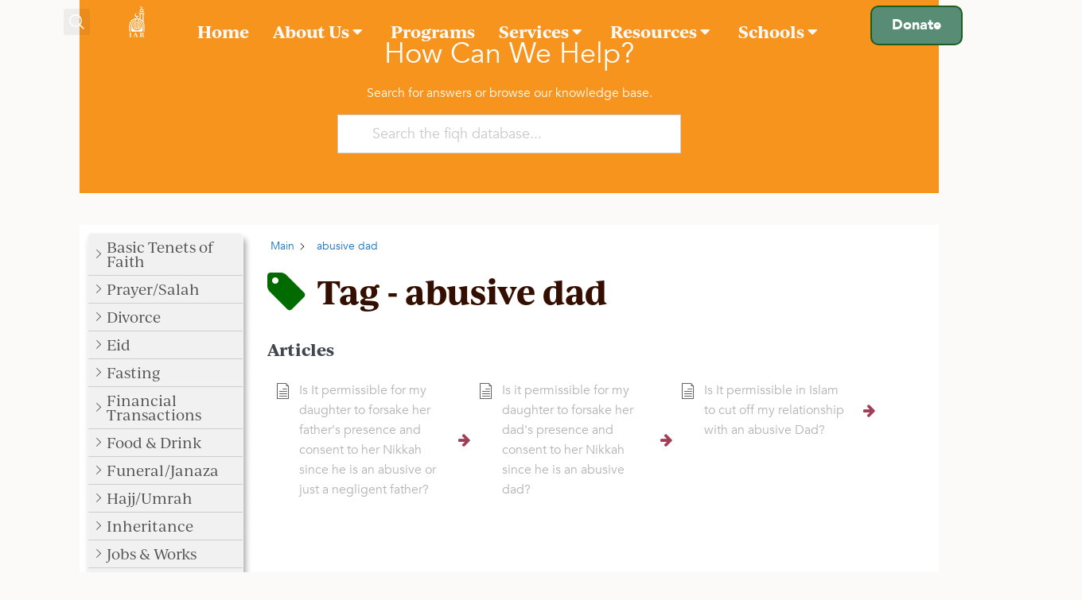

--- FILE ---
content_type: text/html; charset=UTF-8
request_url: https://raleighmasjid.org/fiqh/tag/abusive-dad/
body_size: 88338
content:
 <!doctype html>
<html lang="en-US">
<head>
	<meta charset="UTF-8">
	<meta name="viewport" content="width=device-width, initial-scale=1">
	<link rel="profile" href="https://gmpg.org/xfn/11">
	<meta name="viewport" content="width=device-width, initial-scale=1.0">
<meta name='robots' content='index, follow, max-image-preview:large, max-snippet:-1, max-video-preview:-1' />
	<style>img:is([sizes="auto" i], [sizes^="auto," i]) { contain-intrinsic-size: 3000px 1500px }</style>
	
	<!-- This site is optimized with the Yoast SEO plugin v24.3 - https://yoast.com/wordpress/plugins/seo/ -->
	<title>abusive dad Archives - Islamic Association of Raleigh</title>
	<link rel="canonical" href="https://raleighmasjid.org/fiqh/tag/abusive-dad/" />
	<meta property="og:locale" content="en_US" />
	<meta property="og:type" content="article" />
	<meta property="og:title" content="abusive dad Archives - Islamic Association of Raleigh" />
	<meta property="og:url" content="https://raleighmasjid.org/fiqh/tag/abusive-dad/" />
	<meta property="og:site_name" content="Islamic Association of Raleigh" />
	<meta property="og:image" content="https://raleighmasjid.org/wp-content/uploads/2025/02/iar-1.jpg" />
	<meta property="og:image:width" content="1200" />
	<meta property="og:image:height" content="675" />
	<meta property="og:image:type" content="image/jpeg" />
	<meta name="twitter:card" content="summary_large_image" />
	<meta name="twitter:site" content="@raleighmasjid" />
	<script type="application/ld+json" class="yoast-schema-graph">{"@context":"https://schema.org","@graph":[{"@type":"CollectionPage","@id":"https://raleighmasjid.org/fiqh/tag/abusive-dad/","url":"https://raleighmasjid.org/fiqh/tag/abusive-dad/","name":"abusive dad Archives - Islamic Association of Raleigh","isPartOf":{"@id":"https://raleighmasjid.org/#website"},"breadcrumb":{"@id":"https://raleighmasjid.org/fiqh/tag/abusive-dad/#breadcrumb"},"inLanguage":"en-US"},{"@type":"BreadcrumbList","@id":"https://raleighmasjid.org/fiqh/tag/abusive-dad/#breadcrumb","itemListElement":[{"@type":"ListItem","position":1,"name":"Home","item":"https://raleighmasjid.org/"},{"@type":"ListItem","position":2,"name":"abusive dad"}]},{"@type":"WebSite","@id":"https://raleighmasjid.org/#website","url":"https://raleighmasjid.org/","name":"Islamic Association of Raleigh","description":"","publisher":{"@id":"https://raleighmasjid.org/#organization"},"potentialAction":[{"@type":"SearchAction","target":{"@type":"EntryPoint","urlTemplate":"https://raleighmasjid.org/?s={search_term_string}"},"query-input":{"@type":"PropertyValueSpecification","valueRequired":true,"valueName":"search_term_string"}}],"inLanguage":"en-US"},{"@type":"Organization","@id":"https://raleighmasjid.org/#organization","name":"Islamic Association of Raleigh","url":"https://raleighmasjid.org/","logo":{"@type":"ImageObject","inLanguage":"en-US","@id":"https://raleighmasjid.org/#/schema/logo/image/","url":"https://raleighmasjid.org/wp-content/uploads/2021/05/IAR-Logo-Text-Layout-2-e1623291375383.png","contentUrl":"https://raleighmasjid.org/wp-content/uploads/2021/05/IAR-Logo-Text-Layout-2-e1623291375383.png","width":180,"height":74,"caption":"Islamic Association of Raleigh"},"image":{"@id":"https://raleighmasjid.org/#/schema/logo/image/"},"sameAs":["http://facebook.com/raleighmasjid/","https://x.com/raleighmasjid"]}]}</script>
	<!-- / Yoast SEO plugin. -->


<link rel='dns-prefetch' href='//static.addtoany.com' />
<link rel='dns-prefetch' href='//donate.raleighmasjid.org' />
<link rel='dns-prefetch' href='//www.googletagmanager.com' />
<link rel="alternate" type="application/rss+xml" title="Islamic Association of Raleigh &raquo; Feed" href="https://raleighmasjid.org/feed/" />
<link rel="alternate" type="application/rss+xml" title="Islamic Association of Raleigh &raquo; Comments Feed" href="https://raleighmasjid.org/comments/feed/" />
<link rel="alternate" type="text/calendar" title="Islamic Association of Raleigh &raquo; iCal Feed" href="https://raleighmasjid.org/events/?ical=1" />
<link rel="alternate" type="application/rss+xml" title="Islamic Association of Raleigh &raquo; abusive dad Tag Feed" href="https://raleighmasjid.org/fiqh/tag/abusive-dad/feed/" />
<script>
window._wpemojiSettings = {"baseUrl":"https:\/\/s.w.org\/images\/core\/emoji\/15.0.3\/72x72\/","ext":".png","svgUrl":"https:\/\/s.w.org\/images\/core\/emoji\/15.0.3\/svg\/","svgExt":".svg","source":{"concatemoji":"https:\/\/raleighmasjid.org\/wp-includes\/js\/wp-emoji-release.min.js?ver=6.7.4"}};
/*! This file is auto-generated */
!function(i,n){var o,s,e;function c(e){try{var t={supportTests:e,timestamp:(new Date).valueOf()};sessionStorage.setItem(o,JSON.stringify(t))}catch(e){}}function p(e,t,n){e.clearRect(0,0,e.canvas.width,e.canvas.height),e.fillText(t,0,0);var t=new Uint32Array(e.getImageData(0,0,e.canvas.width,e.canvas.height).data),r=(e.clearRect(0,0,e.canvas.width,e.canvas.height),e.fillText(n,0,0),new Uint32Array(e.getImageData(0,0,e.canvas.width,e.canvas.height).data));return t.every(function(e,t){return e===r[t]})}function u(e,t,n){switch(t){case"flag":return n(e,"\ud83c\udff3\ufe0f\u200d\u26a7\ufe0f","\ud83c\udff3\ufe0f\u200b\u26a7\ufe0f")?!1:!n(e,"\ud83c\uddfa\ud83c\uddf3","\ud83c\uddfa\u200b\ud83c\uddf3")&&!n(e,"\ud83c\udff4\udb40\udc67\udb40\udc62\udb40\udc65\udb40\udc6e\udb40\udc67\udb40\udc7f","\ud83c\udff4\u200b\udb40\udc67\u200b\udb40\udc62\u200b\udb40\udc65\u200b\udb40\udc6e\u200b\udb40\udc67\u200b\udb40\udc7f");case"emoji":return!n(e,"\ud83d\udc26\u200d\u2b1b","\ud83d\udc26\u200b\u2b1b")}return!1}function f(e,t,n){var r="undefined"!=typeof WorkerGlobalScope&&self instanceof WorkerGlobalScope?new OffscreenCanvas(300,150):i.createElement("canvas"),a=r.getContext("2d",{willReadFrequently:!0}),o=(a.textBaseline="top",a.font="600 32px Arial",{});return e.forEach(function(e){o[e]=t(a,e,n)}),o}function t(e){var t=i.createElement("script");t.src=e,t.defer=!0,i.head.appendChild(t)}"undefined"!=typeof Promise&&(o="wpEmojiSettingsSupports",s=["flag","emoji"],n.supports={everything:!0,everythingExceptFlag:!0},e=new Promise(function(e){i.addEventListener("DOMContentLoaded",e,{once:!0})}),new Promise(function(t){var n=function(){try{var e=JSON.parse(sessionStorage.getItem(o));if("object"==typeof e&&"number"==typeof e.timestamp&&(new Date).valueOf()<e.timestamp+604800&&"object"==typeof e.supportTests)return e.supportTests}catch(e){}return null}();if(!n){if("undefined"!=typeof Worker&&"undefined"!=typeof OffscreenCanvas&&"undefined"!=typeof URL&&URL.createObjectURL&&"undefined"!=typeof Blob)try{var e="postMessage("+f.toString()+"("+[JSON.stringify(s),u.toString(),p.toString()].join(",")+"));",r=new Blob([e],{type:"text/javascript"}),a=new Worker(URL.createObjectURL(r),{name:"wpTestEmojiSupports"});return void(a.onmessage=function(e){c(n=e.data),a.terminate(),t(n)})}catch(e){}c(n=f(s,u,p))}t(n)}).then(function(e){for(var t in e)n.supports[t]=e[t],n.supports.everything=n.supports.everything&&n.supports[t],"flag"!==t&&(n.supports.everythingExceptFlag=n.supports.everythingExceptFlag&&n.supports[t]);n.supports.everythingExceptFlag=n.supports.everythingExceptFlag&&!n.supports.flag,n.DOMReady=!1,n.readyCallback=function(){n.DOMReady=!0}}).then(function(){return e}).then(function(){var e;n.supports.everything||(n.readyCallback(),(e=n.source||{}).concatemoji?t(e.concatemoji):e.wpemoji&&e.twemoji&&(t(e.twemoji),t(e.wpemoji)))}))}((window,document),window._wpemojiSettings);
</script>
<link rel="stylesheet" type="text/css" href="https://use.typekit.net/tbb6gvu.css"><link rel='stylesheet' id='hello-elementor-theme-style-css' href='https://raleighmasjid.org/wp-content/themes/hello-elementor/theme.min.css?ver=2.9.0' media='all' />
<link rel='stylesheet' id='elementor-frontend-css' href='https://raleighmasjid.org/wp-content/uploads/elementor/css/custom-frontend.min.css?ver=1763388886' media='all' />
<link rel='stylesheet' id='eael-general-css' href='https://raleighmasjid.org/wp-content/plugins/essential-addons-for-elementor-lite/assets/front-end/css/view/general.min.css?ver=6.1.1' media='all' />
<link rel='stylesheet' id='eael-16-css' href='https://raleighmasjid.org/wp-content/uploads/essential-addons-elementor/eael-16.css?ver=6.7.4' media='all' />
<link rel='stylesheet' id='eael-33982-css' href='https://raleighmasjid.org/wp-content/uploads/essential-addons-elementor/eael-33982.css?ver=6.7.4' media='all' />
<link rel='stylesheet' id='tribe-events-pro-mini-calendar-block-styles-css' href='https://raleighmasjid.org/wp-content/plugins/events-calendar-pro/src/resources/css/tribe-events-pro-mini-calendar-block.min.css?ver=6.1.0' media='all' />
<style id='wp-emoji-styles-inline-css'>

	img.wp-smiley, img.emoji {
		display: inline !important;
		border: none !important;
		box-shadow: none !important;
		height: 1em !important;
		width: 1em !important;
		margin: 0 0.07em !important;
		vertical-align: -0.1em !important;
		background: none !important;
		padding: 0 !important;
	}
</style>
<link rel='stylesheet' id='wp-block-library-css' href='https://raleighmasjid.org/wp-includes/css/dist/block-library/style.min.css?ver=6.7.4' media='all' />
<style id='gutenkit-container-style-inline-css'>
.gkit-block__inner{margin-left:auto;margin-right:auto}.gkit-block-video-wrap{height:100%;overflow:hidden;position:absolute;width:100%}.gkit-block-video-wrap video{background-size:cover;height:100%;-o-object-fit:cover;object-fit:cover;width:100%}.wp-block-gutenkit-container{margin-left:auto;margin-right:auto;position:relative;transition:background var(--gkit-bg-hover-transition,var(--gutenkit-preset-global-transition_duration,.4s)) var(--gutenkit-preset-global-transition_timing_function,ease),border var(--gkit-bg-border-transition,var(--gutenkit-preset-global-transition_duration,.4s)) var(--gutenkit-preset-global-transition_timing_function,ease),box-shadow var(--gkit-bg-hover-transition,var(--gutenkit-preset-global-transition_duration,.4s)) var(--gutenkit-preset-global-transition_timing_function,ease),border-radius var(--gkit-bg-hover-transition,var(--gutenkit-preset-global-transition_duration,.4s)) var(--gutenkit-preset-global-transition_timing_function,ease);z-index:1}.wp-block-gutenkit-container>.gkit-block__inner{display:flex}.wp-block-gutenkit-container .gkit-container-overlay{height:100%;left:0;position:absolute;top:0;width:100%}.wp-block-gutenkit-container .wp-block-gutenkit-container{flex-grow:0;flex-shrink:1;margin-left:unset;margin-right:unset}.wp-block-gutenkit-container .wp-block-gutenkit-container.alignfull{flex-shrink:1;width:100%}.wp-block-gutenkit-container .wp-block-gutenkit-container.alignwide{flex-shrink:1}.wp-block-gutenkit-container .gkit-image-scroll-container{height:100%;left:0;overflow:hidden;position:absolute;top:0;width:100%;z-index:-1}.wp-block-gutenkit-container .gkit-image-scroll-layer{height:100%;left:0;position:absolute;top:0;width:100%}.wp-block-gutenkit-container .is-style-wide{width:100%}.wp-site-blocks .wp-block-gutenkit-container .gkit-block-video-wrap{z-index:-1}

</style>
<link rel='stylesheet' id='gutenkit-advanced-accordion-style-css' href='https://raleighmasjid.org/wp-content/plugins/gutenkit-blocks-addon/build/blocks/advanced-accordion/style-index.css?ver=1.0.0' media='all' />
<style id='gutenkit-button-style-inline-css'>
.wp-block-gutenkit-button .gkit-btn-wraper .gkit-btn{align-items:center;display:inline-flex!important;justify-content:center}.wp-block-gutenkit-button .gkit-btn-wraper .gkit-btn .gkit-icon{vertical-align:middle}.wp-block-gutenkit-button .gkit-btn-wraper .gkit-btn:hover{background-color:#0350d2}.wp-block-gutenkit-button .gkit-btn-wraper .gkit-btn:hover:before{opacity:1}.wp-block-gutenkit-button .gkit-btn-wraper .gkit-btn:before{background-size:102% 102%;border-radius:inherit;content:"";height:100%;left:0;opacity:0;position:absolute;top:0;transition:all .4s ease;width:100%;z-index:-1}.wp-block-gutenkit-button .gkit-btn-wraper .gkit-btn i{display:inline-block;vertical-align:middle}

</style>
<link rel='stylesheet' id='gutenkit-blog-posts-style-css' href='https://raleighmasjid.org/wp-content/plugins/gutenkit-blocks-addon/build/blocks/blog-posts/style-index.css?ver=1.0.0' media='all' />
<link rel='stylesheet' id='gutenkit-heading-style-css' href='https://raleighmasjid.org/wp-content/plugins/gutenkit-blocks-addon/build/blocks/heading/style-index.css?ver=1.0.0' media='all' />
<style id='gutenkit-icon-box-style-inline-css'>
.gkit-icon-box{align-items:center;background-color:#fff;background-position:50%;background-repeat:no-repeat;background-size:cover;border-radius:5px;display:flex;flex-direction:column;overflow:hidden;padding:50px 40px;text-decoration:none!important;transition:all .4s ease}.gkit-icon-box:hover .gkit-icon-box-watermark{bottom:0;opacity:1}.gkit-icon-box:hover .gkit-icon-box-button-wrapper.gkit-icon-box-button-hover{opacity:1;visibility:visible}.gkit-icon-box.gkit-icon-box-hover-background-animation:before{content:"";height:100%;position:absolute;transition:all .5s ease;width:100%}.gkit-icon-box-header{align-items:center;display:flex;flex:0 0 auto;justify-content:center;margin-bottom:13px;position:relative;transition:all .3s ease}.gkit-icon-box-body{position:relative;text-align:center;z-index:2}.gkit-icon-box-body>.gkit-icon-box-button-wrapper>.gkit-icon-box-button{display:inline-flex!important;justify-content:center}.gkit-icon-box-title{font-size:23px;margin-top:0}.gkit-icon-box-description,.gkit-icon-box-title{transition:all .3s ease}.gkit-icon-box-button-wrapper{position:relative;z-index:2}.gkit-icon-box-button-wrapper.gkit-icon-box-button-hover{opacity:0;transition:all .4s ease;visibility:hidden}.gkit-icon-box-watermark{bottom:-50px;opacity:0;position:absolute;right:0;transition:all .4s ease;z-index:1}.gkit-icon-box-badge{line-height:1;position:absolute;z-index:2}.gkit-icon-box-badge .gkit-icon-box-badge-text{background-color:#ff057c;border-radius:.29412rem 0 .29412rem 0;color:#fff;display:inline-block;font-size:.70588rem;font-weight:500}

</style>
<link rel='stylesheet' id='gutenkit-image-box-style-css' href='https://raleighmasjid.org/wp-content/plugins/gutenkit-blocks-addon/build/blocks/image-box/style-index.css?ver=1.0.0' media='all' />
<style id='gutenkit-dual-button-style-inline-css'>
.wp-block-gutenkit-dual-button.gkit-dual-button-middle-text .gkit-dual-btn-wrapper{gap:0}.wp-block-gutenkit-dual-button .gkit-dual-btn-container,.wp-block-gutenkit-dual-button .gkit-dual-btn-container .gkit-dual-btn-wrapper{align-items:center;display:flex;position:relative}.wp-block-gutenkit-dual-button .gkit-dual-btn-container .gkit-dual-btn{align-items:center;background-color:#3b3b3b;color:#fff;cursor:pointer;display:flex;font-size:14px;font-weight:700;justify-content:center;outline:none;overflow:hidden;padding:20px;position:relative;text-align:center;text-decoration:none;transition:all .4s ease;width:100%;z-index:1}.wp-block-gutenkit-dual-button .gkit-dual-btn-container .gkit-dual-btn-first{background-color:#2575fc;transition:all .3s ease-in-out}.wp-block-gutenkit-dual-button .gkit-dual-btn-container .gkit-dual-btn-first:hover{background-color:#0359eb}.wp-block-gutenkit-dual-button .gkit-dual-btn-container .gkit-dual-btn-middle-text{align-items:center;background:#fafaf8;border-radius:100%;box-shadow:0 0 0 6px hsla(0,0%,100%,.2);color:#444;display:flex;font-size:14px;justify-content:center;left:50%;position:absolute;top:50%;transform:translate(-50%,-50%);z-index:5}

</style>
<style id='gutenkit-social-icons-style-inline-css'>
.gkit-social-media{width:100%}.gkit-social-media-menu{align-items:center;box-sizing:border-box;display:flex;flex-wrap:wrap;list-style-type:none;margin:0;padding:0}.gkit-social-media-menu.gkit-social-media-icon-style-icon .gkit-social-media-menu-item .gkit-social-media-menu-item-link,.gkit-social-media-menu.gkit-social-media-icon-style-icon .gkit-social-media-menu-item:hover .gkit-social-media-menu-item-link{border-radius:100%}.gkit-social-media-menu.gkit-social-media-icon-position-before .gkit-social-media-menu-item .gkit-social-media-menu-item-link svg{order:0}.gkit-social-media-menu.gkit-social-media-icon-position-before .gkit-social-media-menu-item .gkit-social-media-menu-item-link span{order:1}.gkit-social-media-menu.gkit-social-media-icon-style-both .gkit-social-media-menu-item .gkit-social-media-menu-item-link,.gkit-social-media-menu.gkit-social-media-icon-style-text .gkit-social-media-menu-item .gkit-social-media-menu-item-link{width:100%!important}.gkit-social-media-menu.gkit-social-media-icon-position-after .gkit-social-media-menu-item .gkit-social-media-menu-item-link svg{order:1}.gkit-social-media-menu.gkit-social-media-icon-position-after .gkit-social-media-menu-item .gkit-social-media-menu-item-link span{order:0}.gkit-social-media-menu .gkit-social-media-menu-item{align-items:center;display:flex;justify-content:center;transition:all var(--gutenkit-preset-global-transition_duration,.4s) var(--gutenkit-preset-global-transition_timing_function,ease)}.gkit-social-media-menu .gkit-social-media-menu-item:hover .gkit-social-media-menu-item-link{background:#0693e3}.gkit-social-media-menu .gkit-social-media-menu-item .gkit-social-media-menu-item-link{align-items:center;display:flex;justify-content:center;text-decoration:none;transition:all var(--gutenkit-preset-global-transition_duration,.4s) var(--gutenkit-preset-global-transition_timing_function,ease);white-space:nowrap}.gkit-social-media-menu .gkit-social-media-menu-item .gkit-social-media-menu-item-link svg{display:block!important}

</style>
<link rel='stylesheet' id='gutenkit-image-accordion-style-css' href='https://raleighmasjid.org/wp-content/plugins/gutenkit-blocks-addon/build/blocks/image-accordion/style-index.css?ver=1.0.0' media='all' />
<style id='gutenkit-faq-style-inline-css'>
.wp-block-gutenkit-faq .gkit-faq{overflow:hidden;position:relative}.wp-block-gutenkit-faq .gkit-faq-item-header{background-color:#f5f5f5;font-size:16px;padding:21px}.wp-block-gutenkit-faq .gkit-faq-item-title{color:inherit;font-size:inherit;font-style:inherit;font-weight:inherit;line-height:inherit;margin-bottom:0;margin-top:0}.wp-block-gutenkit-faq .gkit-faq-item-body{padding:21px}

</style>
<style id='gutenkit-drop-cap-style-inline-css'>
.gkit-dropcap-content{margin-bottom:0}.gkit-dropcap-content:first-child:first-letter{background-position:50%;background-repeat:no-repeat;background-size:cover;color:#903;float:left;font-size:75px;line-height:60px;padding-left:3px;padding-right:8px;padding-top:4px}

</style>
<style id='gutenkit-social-share-style-inline-css'>
.gkit-social-share{width:100%}.gkit-social-share-menu{align-items:center;box-sizing:border-box;display:flex;flex-wrap:wrap;list-style-type:none;margin:0;padding:0}.gkit-social-share-menu.gkit-social-share-icon-style-icon .gkit-social-share-menu-item .gkit-social-share-menu-item-link{border-radius:100%;padding:20px}.gkit-social-share-menu.gkit-social-share-icon-style-icon .gkit-social-share-menu-item:hover .gkit-social-share-menu-item-link{border-radius:100%}.gkit-social-share-menu.gkit-social-share-icon-position-before .gkit-social-share-menu-item .gkit-social-share-menu-item-link svg{order:0}.gkit-social-share-menu.gkit-social-share-icon-position-before .gkit-social-share-menu-item .gkit-social-share-menu-item-link span{order:1}.gkit-social-share-menu.gkit-social-share-icon-style-both .gkit-social-share-menu-item>.gkit-social-share-menu-item-link,.gkit-social-share-menu.gkit-social-share-icon-style-text .gkit-social-share-menu-item>.gkit-social-share-menu-item-link{width:100%!important}.gkit-social-share-menu.gkit-social-share-icon-position-after .gkit-social-share-menu-item .gkit-social-share-menu-item-link svg{order:1}.gkit-social-share-menu.gkit-social-share-icon-position-after .gkit-social-share-menu-item .gkit-social-share-menu-item-link span{order:0}.gkit-social-share-menu-item,.gkit-social-share-menu-item-link{align-items:center;display:flex;justify-content:center;transition:all var(--gutenkit-preset-global-transition_duration,.4s) var(--gutenkit-preset-global-transition_timing_function,ease)}.gkit-social-share-menu-item-link{color:#222;cursor:pointer;text-decoration:none;white-space:nowrap}.gkit-social-share-menu-item-link svg{display:block!important}

</style>
<style id='gutenkit-back-to-top-style-inline-css'>
.wp-block-gutenkit-back-to-top span{align-items:center;cursor:pointer;display:inline-flex;justify-content:center;position:relative;transition:all .3s var(--gutenkit-preset-global-transition_timing_function,ease)}.wp-block-gutenkit-back-to-top span svg{color:inherit;fill:currentColor}.wp-block-gutenkit-back-to-top span .progress-indicator .canvas{border-radius:inherit;height:100%;left:0;position:absolute;top:0;width:100%}.wp-block-gutenkit-back-to-top.show-on-scroll span.gkit-tt-show{animation:gkit-btt-fadein .5s;opacity:1}.wp-block-gutenkit-back-to-top.show-on-scroll span:not(.gkit-tt-show){animation:gkit-btt-fadeOut .5s;opacity:0}@keyframes gkit-btt-fadein{0%{opacity:0;transform:translateY(80px)}to{opacity:1;transform:translateY(0)}}@keyframes gkit-btt-fadeOut{0%{opacity:1;transform:translateY(0)}to{opacity:0;transform:translateY(80px)}}

</style>
<style id='gutenkit-business-hours-style-inline-css'>
.wp-block-gutenkit-business-hours{background-color:#fff;box-shadow:0 10px 10px 0 rgba(0,0,0,.1);padding:20px}.wp-block-gutenkit-business-hours .gkit-business-hours .wp-block-gutenkit-business-hours-item:not(:last-child) .gkit-single-day{border-bottom:1px solid rgba(0,0,0,.1)}.wp-block-gutenkit-business-hours .gkit-business-hours .gkit-single-day{align-items:center;display:flex;justify-content:space-between;padding-bottom:5px;padding-top:5px}@media(max-width:480px){.wp-block-gutenkit-business-hours .gkit-business-hours .gkit-single-day{display:block}}.wp-block-gutenkit-business-hours .gkit-business-hours .gkit-single-day .gkit-business-day{color:#3b3b3b;font-size:30px;font-weight:500;margin-right:auto;padding-left:5px}@media(max-width:480px){.wp-block-gutenkit-business-hours .gkit-business-hours .gkit-single-day .gkit-business-day{display:block;padding-left:0}}.wp-block-gutenkit-business-hours .gkit-business-hours .gkit-single-day .gkit-business-time{color:#333;font-size:20px;margin-left:auto;padding-right:5px}@media(max-width:480px){.wp-block-gutenkit-business-hours .gkit-business-hours .gkit-single-day .gkit-business-time{display:block;padding-right:0}}

</style>
<link rel='stylesheet' id='gutenkit-progress-bar-style-css' href='https://raleighmasjid.org/wp-content/plugins/gutenkit-blocks-addon/build/blocks/progress-bar/style-index.css?ver=1.0.3' media='all' />
<link rel='stylesheet' id='gutenkit-team-style-css' href='https://raleighmasjid.org/wp-content/plugins/gutenkit-blocks-addon/build/blocks/team/style-index.css?ver=1.0.0' media='all' />
<link rel='stylesheet' id='gutenkit-countdown-timer-style-css' href='https://raleighmasjid.org/wp-content/plugins/gutenkit-blocks-addon/build/blocks/countdown-timer/style-index.css?ver=1.0.0' media='all' />
<link rel='stylesheet' id='gutenkit-video-style-css' href='https://raleighmasjid.org/wp-content/plugins/gutenkit-blocks-addon/build/blocks/video/style-index.css?ver=1.0.0' media='all' />
<link rel='stylesheet' id='gutenkit-page-list-style-css' href='https://raleighmasjid.org/wp-content/plugins/gutenkit-blocks-addon/build/blocks/page-list/style-index.css?ver=1.0.0' media='all' />
<style id='gutenkit-header-info-style-inline-css'>
.wp-block-gutenkit-header-info .gkit-header-info{display:flex;flex-wrap:wrap;list-style:none;margin:0;padding:0}.wp-block-gutenkit-header-info .gkit-header-info li{margin-right:15px;transition:background .6s ease}.wp-block-gutenkit-header-info .gkit-header-info li a{align-items:center;display:inline-flex;text-decoration:none;transition:color .6s ease}.wp-block-gutenkit-header-info .gkit-header-info li svg{transition:fill .6s ease;vertical-align:middle}

</style>
<link rel='stylesheet' id='gutenkit-offcanvas-style-css' href='https://raleighmasjid.org/wp-content/plugins/gutenkit-blocks-addon/build/blocks/offcanvas/style-index.css?ver=1.0.0' media='all' />
<style id='gutenkit-nav-menu-style-inline-css'>
.wp-block-gutenkit-nav-menu{width:100%}.wp-block-gutenkit-nav-menu .gkit-nav-menu-wrapper .gkit-nav-menu{display:flex;flex-wrap:wrap;justify-content:flex-start;list-style-type:none;margin:0;padding:0}.wp-block-gutenkit-nav-menu .gkit-nav-menu-wrapper .gkit-nav-menu .gkit-nav-menu{flex-direction:column;gap:5px}.wp-block-gutenkit-nav-menu .gkit-nav-menu-wrapper .gkit-nav-menu .wp-block-gutenkit-nav-menu-item{transition:all .4s ease}.wp-block-gutenkit-nav-menu .gkit-nav-menu-wrapper .gkit-nav-menu .wp-block-gutenkit-nav-menu-item .gkit-nav-menu-link{align-items:center;color:inherit;display:flex;justify-content:space-between;outline:none;text-decoration:none;width:100%}.wp-block-gutenkit-nav-menu .gkit-nav-identity-panel{display:none}.wp-block-gutenkit-nav-menu .gkit-menu-toggler{background-color:transparent;border:1px solid rgba(0,0,0,.2);border-radius:.25rem;cursor:pointer;display:none;padding:8px;position:relative;transition:all .4s ease-in;width:45px;z-index:10}.wp-block-gutenkit-nav-menu .gkit-menu-toggler svg{color:inherit;fill:currentColor}.wp-block-gutenkit-nav-menu.hamburger-position-right .gkit-nav-menu-hamburger{margin-left:auto}.wp-block-gutenkit-nav-menu.hamburger-position-center .gkit-nav-menu-hamburger{margin-left:auto;margin-right:auto}.wp-block-gutenkit-nav-menu.is-sidebar-open .wp-block-gutenkit-nav-menu-item{flex-wrap:wrap}.wp-block-gutenkit-nav-menu.is-sidebar-open .wp-block-gutenkit-nav-menu-item>.gkit-nav-menu-link{flex-basis:90%}.wp-block-gutenkit-nav-menu.is-sidebar-open .wp-block-gutenkit-nav-menu-item>.gkit-nav-menu-submenu-arrow{flex-basis:10%;outline:none}.wp-block-gutenkit-nav-menu.is-sidebar-open .wp-block-gutenkit-nav-menu-item>.gkit-nav-menu-submenu{flex-basis:100%}body.lock-scroll{overflow-y:hidden}

</style>
<link rel='stylesheet' id='gutenkit-nav-menu-item-style-css' href='https://raleighmasjid.org/wp-content/plugins/gutenkit-blocks-addon/build/blocks/nav-menu-item/style-index.css?ver=1.0.0' media='all' />
<style id='gutenkit-nav-menu-submenu-style-inline-css'>
.wp-block-gutenkit-nav-menu-submenu{padding:10px 0}.wp-block-gutenkit-nav-menu-submenu .gkit-nav-menu-submenu-wrapper{display:flex;flex-direction:column;list-style-type:none;margin:0;padding:0}

</style>
<link rel='stylesheet' id='gutenkit-pricing-table-style-css' href='https://raleighmasjid.org/wp-content/plugins/gutenkit-blocks-addon/build/blocks/pricing-table/style-index.css?ver=1.0.0' media='all' />
<style id='gutenkit-donut-progress-bar-style-inline-css'>
.wp-block-gutenkit-donut-progress-bar .gkit-piechart{text-align:center}.wp-block-gutenkit-donut-progress-bar .gkit-piechart-element{align-items:center;display:inline-block;display:inline-flex;justify-content:center;position:relative}.wp-block-gutenkit-donut-progress-bar .gkit-piechart-content{display:inline-block;font-size:28px;font-weight:700;line-height:1;min-width:100px;position:absolute;text-align:center;top:50%;transform:translateY(-50%);width:100%}.wp-block-gutenkit-donut-progress-bar .gkit-piechart-content.gkit-icon{fill:currentColor}.wp-block-gutenkit-donut-progress-bar .gkit-piechart-content-style-slide{overflow:hidden}.wp-block-gutenkit-donut-progress-bar .gkit-piechart-content-style-slide>*{height:inherit!important;overflow:hidden;transition:transform .4s ease-in-out}.wp-block-gutenkit-donut-progress-bar .gkit-piechart-content-style-slide .gkit-piechart-lower-content{background:linear-gradient(-35deg,#f2709c,#fe8f75);display:flex;flex-direction:column;justify-content:center}

</style>
<style id='gutenkit-fun-fact-style-inline-css'>
.gkit-funfact{backface-visibility:hidden;background-position:50%;background-repeat:no-repeat;background-size:cover;position:relative;text-align:center;transition:all .4s ease;z-index:2}.gkit-funfact,.gkit-funfact-inner{display:flex;justify-content:center}.gkit-funfact-inner{flex-direction:column}.gkit-funfact .funfact-icon .icon-box{display:inline-block;transition:all .4s ease-in-out}.gkit-funfact .funfact-icon .icon-box svg{font-size:40px;vertical-align:middle}.gkit-funfact .funfact-content{line-height:1}.gkit-funfact .funfact-content .number-percentage-wraper{color:#333;display:flex;font-size:28px;font-weight:700;justify-content:center;white-space:nowrap}.gkit-funfact .funfact-content .number-percentage-wraper .number-percentage{order:2}.gkit-funfact .funfact-content .number-percentage-wraper .odometer.odometer-auto-theme{font-family:inherit}.gkit-funfact .funfact-title{color:color-mix(#fff,#000,50%);font-size:15px;font-weight:400;margin:0}.gkit-funfact .funfact-title.black-v{color:#000}.gkit-funfact .super{color:#2575fc;font-size:22px;left:5px;order:4;position:relative;top:-5px;vertical-align:super}.gkit-funfact .suffix{margin-left:5px;order:3}.gkit-funfact .prefix{margin-right:5px;order:1}.gkit-funfact .vertical-bar{background-color:#2575fc;display:inline-block;height:20px;width:3px}.gkit-funfact.style-border-bottom.gkit-funfact:before{background-color:#53f995;bottom:-15px;content:"";height:5px;left:0;position:absolute;transform:scaleX(1);transform-origin:100% 100%;transition:transform .3s ease;width:100%;z-index:1}.gkit-funfact.style-border-bottom.gkit-funfact:hover:before{transform:scaleX(0);transform-origin:0 50%}.gkit-funfact.style-border-bottom.gkit-funfact.hover_from_left:before{transform-origin:left center}.gkit-funfact.style-border-bottom.gkit-funfact.hover_from_left:hover:before{transform-origin:right center}

</style>
<link rel='stylesheet' id='gutenkit-testimonial-style-css' href='https://raleighmasjid.org/wp-content/plugins/gutenkit-blocks-addon/build/blocks/testimonial/style-index.css?ver=1.0.0' media='all' />
<link rel='stylesheet' id='swiper-css' href='https://raleighmasjid.org/wp-content/plugins/qi-addons-for-elementor/assets/plugins/swiper/8.4.5/swiper.min.css?ver=6.7.4' media='all' />
<link rel='stylesheet' id='gutenkit-image-comparison-style-css' href='https://raleighmasjid.org/wp-content/plugins/gutenkit-blocks-addon/build/blocks/image-comparison/style-index.css?ver=1.0.0' media='all' />
<link rel='stylesheet' id='gutenkit-post-tab-style-css' href='https://raleighmasjid.org/wp-content/plugins/gutenkit-blocks-addon/build/blocks/post-tab/style-index.css?ver=1.0.0' media='all' />
<style id='gutenkit-post-grid-style-inline-css'>
.wp-block-gutenkit-post-grid{display:grid;grid-gap:30px}.wp-block-gutenkit-post-grid .gkit-post-grid-item__header{display:block;margin-bottom:20px;overflow:hidden;padding-left:0;padding-right:0;position:relative}.wp-block-gutenkit-post-grid .gkit-post-grid-item__thumb{background-color:#666;background-position:50%;background-repeat:no-repeat;background-size:cover;height:350px;transition:all .4s}.wp-block-gutenkit-post-grid .gkit-post-grid-item__thumb:hover{transform:scale(1.2)}.wp-block-gutenkit-post-grid .gkit-post-grid-item__title{color:#232323;font-size:15px;font-weight:500;transition:color .4s ease}.wp-block-gutenkit-post-grid .gkit-post-grid-item__title a{color:inherit;text-decoration:inherit}

</style>
<link rel='stylesheet' id='gutenkit-advanced-tab-style-css' href='https://raleighmasjid.org/wp-content/plugins/gutenkit-blocks-addon/build/blocks/advanced-tab/style-index.css?ver=1.0.0' media='all' />
<style id='gutenkit-icon-style-inline-css'>
.gkit-icon-wrapper{display:flex}.gkit-icon-wrapper .gkit-icons{display:inline-flex;transition:.3s}.gkit-icon-wrapper .gkit-icons svg{display:block}

</style>
<style id='gutenkit-advanced-image-style-inline-css'>
.wp-block-gutenkit-advanced-image img{border:none;border-radius:0;display:inline-block;height:auto;max-width:100%;vertical-align:middle}.wp-block-gutenkit-advanced-image.alignfull img,.wp-block-gutenkit-advanced-image.alignwide img{width:100%}.wp-block-gutenkit-advanced-image .gutenkit-image-block{display:inline-block}.wp-block-gutenkit-advanced-image .gutenkit-image-block a{text-decoration:none}.wp-block-gutenkit-advanced-image .gkit-container-overlay:after,.wp-block-gutenkit-advanced-image .gkit-container-overlay:before{content:"";height:100%;left:0;pointer-events:none;position:absolute;top:0;width:100%;z-index:1}

</style>
<style id='gutenkit-advanced-paragraph-style-inline-css'>
.gkit-adv-paragraph .gkit-adv-paragraph-text{margin-bottom:0;margin-top:0}.gkit-adv-paragraph .gkit-adv-paragraph-text a,.gkit-adv-paragraph .gkit-adv-paragraph-text strong{display:inline-block;transition:all var(--gutenkit-preset-global-transition_duration,.4s) var(--gutenkit-preset-global-transition_timing_function,ease)}.gkit-adv-paragraph .gkit-adv-paragraph-text strong{font-weight:900}.gkit-adv-paragraph .gkit-adv-paragraph-text strong a{display:inline-block;transition:all var(--gutenkit-preset-global-transition_duration,.4s) var(--gutenkit-preset-global-transition_timing_function,ease)}.gkit-adv-paragraph .gkit-focused-text-fill strong{-webkit-background-clip:text;-webkit-text-fill-color:transparent;background-image:-webkit-linear-gradient(-35deg,#2575fc,#6a11cb);color:#2575fc}.gkit-adv-paragraph .gkit-drop-cap-letter:first-letter{float:left;font-size:45px;line-height:50px}

</style>
<link rel='stylesheet' id='gutenkit-mail-chimp-style-css' href='https://raleighmasjid.org/wp-content/plugins/gutenkit-blocks-addon/build/blocks/mail-chimp/style-index.css?ver=1.0.0' media='all' />
<link rel='stylesheet' id='fancybox-css' href='https://raleighmasjid.org/wp-content/plugins/gutenkit-blocks-addon/assets/css/fancybox.css?ver=2.2.0' media='all' />
<link rel='stylesheet' id='hover-animations-css' href='https://raleighmasjid.org/wp-content/plugins/gutenkit-blocks-addon/assets/css/hover-animations.min.css?ver=2.2.0' media='all' />
<link rel='stylesheet' id='odometer-css' href='https://raleighmasjid.org/wp-content/plugins/gutenkit-blocks-addon/assets/css/odometer-theme-default.css?ver=2.2.0' media='all' />
<link rel='stylesheet' id='img-comparison-css' href='https://raleighmasjid.org/wp-content/plugins/gutenkit-blocks-addon/assets/css/img-comparison.css?ver=2.2.0' media='all' />
<link rel='stylesheet' id='gutenkit-frontend-common-css' href='https://raleighmasjid.org/wp-content/plugins/gutenkit-blocks-addon/build/gutenkit/frontend-common.css?ver=a28538744097629e283d' media='all' />
<link rel='stylesheet' id='gravity_forms_theme_reset-css' href='https://raleighmasjid.org/wp-content/plugins/gravityforms/assets/css/dist/gravity-forms-theme-reset.min.css?ver=2.7.17' media='all' />
<link rel='stylesheet' id='gravity_forms_theme_foundation-css' href='https://raleighmasjid.org/wp-content/plugins/gravityforms/assets/css/dist/gravity-forms-theme-foundation.min.css?ver=2.7.17' media='all' />
<link rel='stylesheet' id='gravity_forms_theme_framework-css' href='https://raleighmasjid.org/wp-content/plugins/gravityforms/assets/css/dist/gravity-forms-theme-framework.min.css?ver=2.7.17' media='all' />
<style id='classic-theme-styles-inline-css'>
/*! This file is auto-generated */
.wp-block-button__link{color:#fff;background-color:#32373c;border-radius:9999px;box-shadow:none;text-decoration:none;padding:calc(.667em + 2px) calc(1.333em + 2px);font-size:1.125em}.wp-block-file__button{background:#32373c;color:#fff;text-decoration:none}
</style>
<style id='global-styles-inline-css'>
:root{--wp--preset--aspect-ratio--square: 1;--wp--preset--aspect-ratio--4-3: 4/3;--wp--preset--aspect-ratio--3-4: 3/4;--wp--preset--aspect-ratio--3-2: 3/2;--wp--preset--aspect-ratio--2-3: 2/3;--wp--preset--aspect-ratio--16-9: 16/9;--wp--preset--aspect-ratio--9-16: 9/16;--wp--preset--color--black: #000000;--wp--preset--color--cyan-bluish-gray: #abb8c3;--wp--preset--color--white: #ffffff;--wp--preset--color--pale-pink: #f78da7;--wp--preset--color--vivid-red: #cf2e2e;--wp--preset--color--luminous-vivid-orange: #ff6900;--wp--preset--color--luminous-vivid-amber: #fcb900;--wp--preset--color--light-green-cyan: #7bdcb5;--wp--preset--color--vivid-green-cyan: #00d084;--wp--preset--color--pale-cyan-blue: #8ed1fc;--wp--preset--color--vivid-cyan-blue: #0693e3;--wp--preset--color--vivid-purple: #9b51e0;--wp--preset--gradient--vivid-cyan-blue-to-vivid-purple: linear-gradient(135deg,rgba(6,147,227,1) 0%,rgb(155,81,224) 100%);--wp--preset--gradient--light-green-cyan-to-vivid-green-cyan: linear-gradient(135deg,rgb(122,220,180) 0%,rgb(0,208,130) 100%);--wp--preset--gradient--luminous-vivid-amber-to-luminous-vivid-orange: linear-gradient(135deg,rgba(252,185,0,1) 0%,rgba(255,105,0,1) 100%);--wp--preset--gradient--luminous-vivid-orange-to-vivid-red: linear-gradient(135deg,rgba(255,105,0,1) 0%,rgb(207,46,46) 100%);--wp--preset--gradient--very-light-gray-to-cyan-bluish-gray: linear-gradient(135deg,rgb(238,238,238) 0%,rgb(169,184,195) 100%);--wp--preset--gradient--cool-to-warm-spectrum: linear-gradient(135deg,rgb(74,234,220) 0%,rgb(151,120,209) 20%,rgb(207,42,186) 40%,rgb(238,44,130) 60%,rgb(251,105,98) 80%,rgb(254,248,76) 100%);--wp--preset--gradient--blush-light-purple: linear-gradient(135deg,rgb(255,206,236) 0%,rgb(152,150,240) 100%);--wp--preset--gradient--blush-bordeaux: linear-gradient(135deg,rgb(254,205,165) 0%,rgb(254,45,45) 50%,rgb(107,0,62) 100%);--wp--preset--gradient--luminous-dusk: linear-gradient(135deg,rgb(255,203,112) 0%,rgb(199,81,192) 50%,rgb(65,88,208) 100%);--wp--preset--gradient--pale-ocean: linear-gradient(135deg,rgb(255,245,203) 0%,rgb(182,227,212) 50%,rgb(51,167,181) 100%);--wp--preset--gradient--electric-grass: linear-gradient(135deg,rgb(202,248,128) 0%,rgb(113,206,126) 100%);--wp--preset--gradient--midnight: linear-gradient(135deg,rgb(2,3,129) 0%,rgb(40,116,252) 100%);--wp--preset--font-size--small: 13px;--wp--preset--font-size--medium: 20px;--wp--preset--font-size--large: 36px;--wp--preset--font-size--x-large: 42px;--wp--preset--spacing--20: 0.44rem;--wp--preset--spacing--30: 0.67rem;--wp--preset--spacing--40: 1rem;--wp--preset--spacing--50: 1.5rem;--wp--preset--spacing--60: 2.25rem;--wp--preset--spacing--70: 3.38rem;--wp--preset--spacing--80: 5.06rem;--wp--preset--shadow--natural: 6px 6px 9px rgba(0, 0, 0, 0.2);--wp--preset--shadow--deep: 12px 12px 50px rgba(0, 0, 0, 0.4);--wp--preset--shadow--sharp: 6px 6px 0px rgba(0, 0, 0, 0.2);--wp--preset--shadow--outlined: 6px 6px 0px -3px rgba(255, 255, 255, 1), 6px 6px rgba(0, 0, 0, 1);--wp--preset--shadow--crisp: 6px 6px 0px rgba(0, 0, 0, 1);}:where(.is-layout-flex){gap: 0.5em;}:where(.is-layout-grid){gap: 0.5em;}body .is-layout-flex{display: flex;}.is-layout-flex{flex-wrap: wrap;align-items: center;}.is-layout-flex > :is(*, div){margin: 0;}body .is-layout-grid{display: grid;}.is-layout-grid > :is(*, div){margin: 0;}:where(.wp-block-columns.is-layout-flex){gap: 2em;}:where(.wp-block-columns.is-layout-grid){gap: 2em;}:where(.wp-block-post-template.is-layout-flex){gap: 1.25em;}:where(.wp-block-post-template.is-layout-grid){gap: 1.25em;}.has-black-color{color: var(--wp--preset--color--black) !important;}.has-cyan-bluish-gray-color{color: var(--wp--preset--color--cyan-bluish-gray) !important;}.has-white-color{color: var(--wp--preset--color--white) !important;}.has-pale-pink-color{color: var(--wp--preset--color--pale-pink) !important;}.has-vivid-red-color{color: var(--wp--preset--color--vivid-red) !important;}.has-luminous-vivid-orange-color{color: var(--wp--preset--color--luminous-vivid-orange) !important;}.has-luminous-vivid-amber-color{color: var(--wp--preset--color--luminous-vivid-amber) !important;}.has-light-green-cyan-color{color: var(--wp--preset--color--light-green-cyan) !important;}.has-vivid-green-cyan-color{color: var(--wp--preset--color--vivid-green-cyan) !important;}.has-pale-cyan-blue-color{color: var(--wp--preset--color--pale-cyan-blue) !important;}.has-vivid-cyan-blue-color{color: var(--wp--preset--color--vivid-cyan-blue) !important;}.has-vivid-purple-color{color: var(--wp--preset--color--vivid-purple) !important;}.has-black-background-color{background-color: var(--wp--preset--color--black) !important;}.has-cyan-bluish-gray-background-color{background-color: var(--wp--preset--color--cyan-bluish-gray) !important;}.has-white-background-color{background-color: var(--wp--preset--color--white) !important;}.has-pale-pink-background-color{background-color: var(--wp--preset--color--pale-pink) !important;}.has-vivid-red-background-color{background-color: var(--wp--preset--color--vivid-red) !important;}.has-luminous-vivid-orange-background-color{background-color: var(--wp--preset--color--luminous-vivid-orange) !important;}.has-luminous-vivid-amber-background-color{background-color: var(--wp--preset--color--luminous-vivid-amber) !important;}.has-light-green-cyan-background-color{background-color: var(--wp--preset--color--light-green-cyan) !important;}.has-vivid-green-cyan-background-color{background-color: var(--wp--preset--color--vivid-green-cyan) !important;}.has-pale-cyan-blue-background-color{background-color: var(--wp--preset--color--pale-cyan-blue) !important;}.has-vivid-cyan-blue-background-color{background-color: var(--wp--preset--color--vivid-cyan-blue) !important;}.has-vivid-purple-background-color{background-color: var(--wp--preset--color--vivid-purple) !important;}.has-black-border-color{border-color: var(--wp--preset--color--black) !important;}.has-cyan-bluish-gray-border-color{border-color: var(--wp--preset--color--cyan-bluish-gray) !important;}.has-white-border-color{border-color: var(--wp--preset--color--white) !important;}.has-pale-pink-border-color{border-color: var(--wp--preset--color--pale-pink) !important;}.has-vivid-red-border-color{border-color: var(--wp--preset--color--vivid-red) !important;}.has-luminous-vivid-orange-border-color{border-color: var(--wp--preset--color--luminous-vivid-orange) !important;}.has-luminous-vivid-amber-border-color{border-color: var(--wp--preset--color--luminous-vivid-amber) !important;}.has-light-green-cyan-border-color{border-color: var(--wp--preset--color--light-green-cyan) !important;}.has-vivid-green-cyan-border-color{border-color: var(--wp--preset--color--vivid-green-cyan) !important;}.has-pale-cyan-blue-border-color{border-color: var(--wp--preset--color--pale-cyan-blue) !important;}.has-vivid-cyan-blue-border-color{border-color: var(--wp--preset--color--vivid-cyan-blue) !important;}.has-vivid-purple-border-color{border-color: var(--wp--preset--color--vivid-purple) !important;}.has-vivid-cyan-blue-to-vivid-purple-gradient-background{background: var(--wp--preset--gradient--vivid-cyan-blue-to-vivid-purple) !important;}.has-light-green-cyan-to-vivid-green-cyan-gradient-background{background: var(--wp--preset--gradient--light-green-cyan-to-vivid-green-cyan) !important;}.has-luminous-vivid-amber-to-luminous-vivid-orange-gradient-background{background: var(--wp--preset--gradient--luminous-vivid-amber-to-luminous-vivid-orange) !important;}.has-luminous-vivid-orange-to-vivid-red-gradient-background{background: var(--wp--preset--gradient--luminous-vivid-orange-to-vivid-red) !important;}.has-very-light-gray-to-cyan-bluish-gray-gradient-background{background: var(--wp--preset--gradient--very-light-gray-to-cyan-bluish-gray) !important;}.has-cool-to-warm-spectrum-gradient-background{background: var(--wp--preset--gradient--cool-to-warm-spectrum) !important;}.has-blush-light-purple-gradient-background{background: var(--wp--preset--gradient--blush-light-purple) !important;}.has-blush-bordeaux-gradient-background{background: var(--wp--preset--gradient--blush-bordeaux) !important;}.has-luminous-dusk-gradient-background{background: var(--wp--preset--gradient--luminous-dusk) !important;}.has-pale-ocean-gradient-background{background: var(--wp--preset--gradient--pale-ocean) !important;}.has-electric-grass-gradient-background{background: var(--wp--preset--gradient--electric-grass) !important;}.has-midnight-gradient-background{background: var(--wp--preset--gradient--midnight) !important;}.has-small-font-size{font-size: var(--wp--preset--font-size--small) !important;}.has-medium-font-size{font-size: var(--wp--preset--font-size--medium) !important;}.has-large-font-size{font-size: var(--wp--preset--font-size--large) !important;}.has-x-large-font-size{font-size: var(--wp--preset--font-size--x-large) !important;}
:where(.wp-block-post-template.is-layout-flex){gap: 1.25em;}:where(.wp-block-post-template.is-layout-grid){gap: 1.25em;}
:where(.wp-block-columns.is-layout-flex){gap: 2em;}:where(.wp-block-columns.is-layout-grid){gap: 2em;}
:root :where(.wp-block-pullquote){font-size: 1.5em;line-height: 1.6;}
</style>
<link rel='stylesheet' id='ccchildpagescss-css' href='https://raleighmasjid.org/wp-content/plugins/cc-child-pages/includes/css/styles.css?ver=1.43' media='all' />
<link rel='stylesheet' id='ccchildpagesskincss-css' href='https://raleighmasjid.org/wp-content/plugins/cc-child-pages/includes/css/skins.css?ver=1.43' media='all' />
<!--[if lt IE 8]>
<link rel='stylesheet' id='ccchildpagesiecss-css' href='https://raleighmasjid.org/wp-content/plugins/cc-child-pages/includes/css/styles.ie.css?ver=1.43' media='all' />
<![endif]-->
<link rel='stylesheet' id='dashicons-css' href='https://raleighmasjid.org/wp-includes/css/dashicons.min.css?ver=6.7.4' media='all' />
<link rel='stylesheet' id='post-views-counter-frontend-css' href='https://raleighmasjid.org/wp-content/plugins/post-views-counter/css/frontend.min.css?ver=1.4.8' media='all' />
<link rel='stylesheet' id='epkb-icon-fonts-css' href='https://raleighmasjid.org/wp-content/plugins/echo-knowledge-base/css/epkb-icon-fonts.min.css?ver=13.11.0' media='all' />
<link rel='stylesheet' id='asea-public-styles-css' href='https://raleighmasjid.org/wp-content/plugins/echo-advanced-search/css/public-styles.min.css?ver=3.2.0' media='all' />
<link rel='stylesheet' id='elay-cp-frontend-layout-css' href='https://raleighmasjid.org/wp-content/plugins/echo-elegant-layouts/css/cp-frontend-layout.min.css?ver=3.3.1' media='all' />
<link rel='stylesheet' id='qi-addons-for-elementor-premium-helper-parts-style-css' href='https://raleighmasjid.org/wp-content/plugins/qi-addons-for-elementor-premium/assets/css/helper-parts.min.css?ver=1.9.2' media='all' />
<link rel='stylesheet' id='qi-addons-for-elementor-style-css' href='https://raleighmasjid.org/wp-content/plugins/qi-addons-for-elementor/assets/css/main.min.css?ver=1.8.3' media='all' />
<link rel='stylesheet' id='qi-addons-for-elementor-premium-style-css' href='https://raleighmasjid.org/wp-content/plugins/qi-addons-for-elementor-premium/assets/css/main.min.css?ver=1.9.2' media='all' />
<link rel='stylesheet' id='qi-addons-for-elementor-grid-style-css' href='https://raleighmasjid.org/wp-content/plugins/qi-addons-for-elementor/assets/css/grid.min.css?ver=1.8.3' media='all' />
<link rel='stylesheet' id='qi-addons-for-elementor-helper-parts-style-css' href='https://raleighmasjid.org/wp-content/plugins/qi-addons-for-elementor/assets/css/helper-parts.min.css?ver=1.8.3' media='all' />
<link rel='stylesheet' id='hello-elementor-child-style-css' href='https://raleighmasjid.org/wp-content/themes/hello-theme-child-master/style.css?ver=1.0.0' media='all' />
<link rel='stylesheet' id='hello-elementor-css' href='https://raleighmasjid.org/wp-content/themes/hello-elementor/style.min.css?ver=2.9.0' media='all' />
<link rel='stylesheet' id='widget-search-form-css' href='https://raleighmasjid.org/wp-content/plugins/elementor-pro/assets/css/widget-search-form.min.css?ver=3.27.0' media='all' />
<link rel='stylesheet' id='elementor-icons-shared-0-css' href='https://raleighmasjid.org/wp-content/plugins/elementor/assets/lib/font-awesome/css/fontawesome.min.css?ver=5.15.3' media='all' />
<link rel='stylesheet' id='elementor-icons-fa-solid-css' href='https://raleighmasjid.org/wp-content/plugins/elementor/assets/lib/font-awesome/css/solid.min.css?ver=5.15.3' media='all' />
<link rel='stylesheet' id='widget-image-css' href='https://raleighmasjid.org/wp-content/plugins/elementor/assets/css/widget-image.min.css?ver=3.27.0' media='all' />
<link rel='stylesheet' id='e-sticky-css' href='https://raleighmasjid.org/wp-content/plugins/elementor-pro/assets/css/modules/sticky.min.css?ver=3.27.0' media='all' />
<link rel='stylesheet' id='widget-heading-css' href='https://raleighmasjid.org/wp-content/plugins/elementor/assets/css/widget-heading.min.css?ver=3.27.0' media='all' />
<link rel='stylesheet' id='widget-text-editor-css' href='https://raleighmasjid.org/wp-content/plugins/elementor/assets/css/widget-text-editor.min.css?ver=3.27.0' media='all' />
<link rel='stylesheet' id='widget-icon-list-css' href='https://raleighmasjid.org/wp-content/uploads/elementor/css/custom-widget-icon-list.min.css?ver=1763388886' media='all' />
<link rel='stylesheet' id='widget-social-icons-css' href='https://raleighmasjid.org/wp-content/plugins/elementor/assets/css/widget-social-icons.min.css?ver=3.27.0' media='all' />
<link rel='stylesheet' id='e-apple-webkit-css' href='https://raleighmasjid.org/wp-content/uploads/elementor/css/custom-apple-webkit.min.css?ver=1763388886' media='all' />
<link rel='stylesheet' id='widget-divider-css' href='https://raleighmasjid.org/wp-content/plugins/elementor/assets/css/widget-divider.min.css?ver=3.27.0' media='all' />
<link rel='stylesheet' id='e-animation-fadeInRight-css' href='https://raleighmasjid.org/wp-content/plugins/elementor/assets/lib/animations/styles/fadeInRight.min.css?ver=3.27.0' media='all' />
<link rel='stylesheet' id='e-popup-css' href='https://raleighmasjid.org/wp-content/plugins/elementor-pro/assets/css/conditionals/popup.min.css?ver=3.27.0' media='all' />
<link rel='stylesheet' id='elementor-icons-css' href='https://raleighmasjid.org/wp-content/plugins/elementor/assets/lib/eicons/css/elementor-icons.min.css?ver=5.35.0' media='all' />
<link rel='stylesheet' id='elementor-post-14-css' href='https://raleighmasjid.org/wp-content/uploads/elementor/css/post-14.css?ver=1763388888' media='all' />
<link rel='stylesheet' id='font-awesome-5-all-css' href='https://raleighmasjid.org/wp-content/plugins/elementor/assets/lib/font-awesome/css/all.min.css?ver=3.27.0' media='all' />
<link rel='stylesheet' id='font-awesome-4-shim-css' href='https://raleighmasjid.org/wp-content/plugins/elementor/assets/lib/font-awesome/css/v4-shims.min.css?ver=3.27.0' media='all' />
<link rel='stylesheet' id='elementor-post-16-css' href='https://raleighmasjid.org/wp-content/uploads/elementor/css/post-16.css?ver=1763388888' media='all' />
<link rel='stylesheet' id='elementor-post-102-css' href='https://raleighmasjid.org/wp-content/uploads/elementor/css/post-102.css?ver=1769102698' media='all' />
<link rel='stylesheet' id='elementor-post-33982-css' href='https://raleighmasjid.org/wp-content/uploads/elementor/css/post-33982.css?ver=1763388888' media='all' />
<link rel='stylesheet' id='addtoany-css' href='https://raleighmasjid.org/wp-content/plugins/add-to-any/addtoany.min.css?ver=1.16' media='all' />
<link rel='stylesheet' id='ekit-widget-styles-css' href='https://raleighmasjid.org/wp-content/plugins/elementskit-lite/widgets/init/assets/css/widget-styles.css?ver=3.3.9' media='all' />
<link rel='stylesheet' id='ekit-responsive-css' href='https://raleighmasjid.org/wp-content/plugins/elementskit-lite/widgets/init/assets/css/responsive.css?ver=3.3.9' media='all' />
<link rel='stylesheet' id='epkb-tp-frontend-layout-css' href='https://raleighmasjid.org/wp-content/plugins/echo-knowledge-base/css/tp-frontend-layout.min.css?ver=13.11.0' media='all' />
<style id='epkb-tp-frontend-layout-inline-css'>
 #wpadminbar #wp-admin-bar-epkb-edit-mode-button>.ab-item:before{content:"\f118";top:2px;float:left;font:normal 20px/1 dashicons;speak:none;padding:4px 0;-webkit-font-smoothing:antialiased;-moz-osx-font-smoothing:grayscale;background-image:none !important;margin-right:6px;color:#4391F3;}#wpadminbar #wp-admin-bar-epkb-edit-mode-button>.ab-item:hover:before{color:#4391F3;}#eckb-archive-page-container .eckb-tag-archive-title-container{font-size:40px !important;;color:#340f00;}.eckb-tag-archive-title-icon--image{width:50px !important;}#eckb-archive-page-container .eckb-tag-archive-description{color:#b3b3b3;}#eckb-archive-page-container .eckb-tag-archive-title-icon{color:#016b00;}#eckb-archive-page-container .eckb-tag-archive-articles-list-title{color:#40474f;font-size:20px;}#eckb-archive-page-container .eckb-article-list-container .eckb-article-container .epkb-article-inner{font-size:16px;}#eckb-archive-page-container .eckb-article-list-container .eckb-article-container .epkb-article__icon{font-size:20px;}#eckb-archive-page-container .eckb-sub-category-description{color:#b3b3b3;}#eckb-archive-page-container .eckb-sub-category-list-container .eckb-article-container .epkb-article-inner{font-size:14px;}#eckb-archive-page-container .eckb-sub-category-list-container .eckb-article-container .epkb-article__icon{font-size:18px;}#eckb-archive-page-container .eckb-category-archive-arrow{color:#a03d57;}#eckb-archive-page-container #eckb-archive-header{width:1080px;}#eckb-archive-page-container #eckb-archive-body,#eckb-archive-page-container #eckb-archive-footer{width:1080px;}#eckb-archive-page-container #eckb-archive-body{grid-template-columns:20% 80% 0;}#eckb-archive-page-container #eckb-archive-right-sidebar{display:none;}#eckb-archive-page-container #eckb-archive-content{grid-column-start:2;grid-column-end:4;}#eckb-archive-page-container #eckb-archive-content{background-color:#FFFFFF;}#eckb-archive-page-container #eckb-archive-left-sidebar{background-color:#FFFFFF;padding:10px 10px 10px 10px;}#eckb-archive-page-container #eckb-archive-right-sidebar{padding:10px 10px 10px 10px;background-color:#FFFFFF;}#epkb-ml__module-search .epkb-ml-search-title,#epkb-ml__module-search .epkb-ml-search-box__input,#epkb-ml__module-search .epkb-ml-search-box__text{font-family:inherit !important;}#eckb-archive-page-container #eckb-archive-header #epkb-ml__module-search{margin-bottom:0px;padding-top:0px;padding-bottom:90px;background-color:#fbfbfb;}#epkb-ml__module-search .epkb-ml-search-title{color:#298400;}#epkb-ml__module-search #epkb-ml-search-classic-layout #epkb-ml-search-form{max-width:40% !important;}#epkb-ml__module-search #epkb-ml-search-classic-layout .epkb-ml-search-box__input{background-color:#FFFFFF !important;}#epkb-ml__module-search #epkb-ml-search-classic-layout #epkb-ml-search-form #epkb-ml-search-box{background-color:#faf0e0 !important;}#epkb-ml__module-search #epkb-ml-search-classic-layout .epkb-ml-search-box__btn{background-color:#015e00 !important;}#epkb-ml__module-search #epkb-ml-search-modern-layout #epkb-ml-search-form{max-width:40% !important;}#epkb-ml__module-search #epkb-ml-search-modern-layout #epkb-ml-search-form #epkb-ml-search-box{background-color:#015e00 !important;}#epkb-ml__module-search #epkb-ml-search-modern-layout .epkb-ml-search-box__input{background-color:#FFFFFF !important;}#epkb-sidebar-container-v2{background-color:#fdfdfd;border-color:#F7F7F7;border-width:1px;border-radius:5px;}#epkb-sidebar-container-v2 .epkb-sidebar__cat__top-cat__heading-container{text-align:left;border-width:1px;padding-top:8px;padding-bottom:8px;padding-left:8px;padding-right:8px;border-bottom-color:#CDCDCD;background-color:#f1f1f1;}#epkb-sidebar-container-v2 .epkb-sidebar__cat__top-cat:first-child .epkb-sidebar__cat__top-cat__heading-container{border-top-left-radius:5px;border-top-right-radius:5px;}#epkb-sidebar-container-v2 .epkb-sidebar__cat__top-cat:last-child .epkb-sidebar__cat__top-cat__heading-container{border-bottom-left-radius:5px;border-bottom-right-radius:5px;}#epkb-sidebar-container-v2 .epkb-sidebar__heading__inner .epkb-sidebar__heading__inner__name,#epkb-sidebar-container-v2 .epkb-sidebar__heading__inner .epkb-sidebar__heading__inner__cat-name,#epkb-sidebar-container-v2 .epkb-sidebar__heading__inner .epkb-sidebar__heading__inner__name>a{color:#525252;text-align:left;}#epkb-sidebar-container-v2 .epkb-sidebar__heading__inner .epkb-sidebar__heading__inner__desc p{color:#b3b3b3;text-align:left;}#epkb-sidebar-container-v2 .epkb-sidebar__cat__top-cat__body-container{padding-top:8px;padding-bottom:10px;padding-left:0px;padding-right:5px;}#epkb-sidebar-container-v2 .epkb-sidebar__cat__top-cat__body-container .epkb-sidebar__body__sub-cat{padding-left:10px;}.epkb-sidebar__cat__top-cat__body-container .epkb-articles .eckb-article-title,.epkb-sidebar__cat__top-cat__body-container .epkb-articles-coming-soon{color:#b3b3b3!important;}.epkb-sidebar__cat__top-cat__body-container .epkb-articles .active{color:#000000;background-color:#e8e8e8;}
.epkb-sidebar__cat__top-cat__body-container .epkb-articles .active .eckb-article-title{color:#000000!important;}#elay-sidebar-container-v2{border-color:#F7F7F7 !important;border-width:1px !important;border-radius:5px !important;overflow:initial;max-height:initial;}#elay-sidebar-container-v2{background-color:#fdfdfd;}#epkb-ml-sidebar-layout #epkb-ml-sidebar-layout-inner{background-color:#FFFFFF;}#elay-sidebar-container-v2 .elay-sidebar__cat__top-cat__heading-container,#epkb-ml-sidebar-layout #epkb-ml-sidebar-layout-inner .elay-sidebar__cat__top-cat__heading-container{text-align:left !important;border-width:1px !important;padding-top:8px !important;padding-bottom:8px !important;padding-left:8px !important;padding-right:8px !important;border-bottom-color:#CDCDCD !important;background-color:#f1f1f1 !important;}#elay-sidebar-container-v2 .elay-sidebar__cat__top-cat:first-child .elay-sidebar__cat__top-cat__heading-container,#epkb-ml-sidebar-layout #epkb-ml-sidebar-layout-inner .elay-sidebar__cat__top-cat:first-child .elay-sidebar__cat__top-cat__heading-container{border-top-left-radius:5px;border-top-right-radius:5px;}#elay-sidebar-container-v2 .elay-sidebar__cat__top-cat:last-child .elay-sidebar__cat__top-cat__heading-container,#epkb-ml-sidebar-layout #epkb-ml-sidebar-layout-inner .elay-sidebar__cat__top-cat:last-child .elay-sidebar__cat__top-cat__heading-container{border-bottom-left-radius:5px;border-bottom-right-radius:5px;}#elay-sidebar-container-v2 .elay-sidebar__heading__inner .elay-sidebar__heading__inner__name,#epkb-ml-sidebar-layout #epkb-ml-sidebar-layout-inner .elay-sidebar__heading__inner .elay-sidebar__heading__inner__name,#elay-sidebar-container-v2 .elay-sidebar__heading__inner .elay-sidebar__heading__inner__cat-name,#epkb-ml-sidebar-layout #epkb-ml-sidebar-layout-inner .elay-sidebar__heading__inner .elay-sidebar__heading__inner__cat-name,#elay-sidebar-container-v2 .elay-sidebar__heading__inner .elay-sidebar__heading__inner__name>a,#epkb-ml-sidebar-layout #epkb-ml-sidebar-layout-inner .elay-sidebar__heading__inner .elay-sidebar__heading__inner__name>a{color:#525252;text-align:left;}#elay-sidebar-container-v2 .elay-sidebar__heading__inner .elay-sidebar__heading__inner__desc p,#epkb-ml-sidebar-layout #epkb-ml-sidebar-layout-inner .elay-sidebar__heading__inner .elay-sidebar__heading__inner__desc p{color:#b3b3b3;text-align:left;}#elay-sidebar-container-v2 .elay-sidebar__cat__top-cat__body-container,#epkb-ml-sidebar-layout #epkb-ml-sidebar-layout-inner .elay-sidebar__cat__top-cat__body-container{padding-top:8px;padding-bottom:10px;padding-left:0px;padding-right:5px;}#elay-sidebar-container-v2 .elay-sidebar__body__sub-cat .elay-category-level-2-3{padding-top:6px !important;padding-bottom:6px !important;}#elay-sidebar-container-v2 .elay-sidebar__cat__top-cat__body-container .elay-sidebar__body__sub-cat,#epkb-ml-sidebar-layout #epkb-ml-sidebar-layout-inner .elay-sidebar__cat__top-cat__body-container .elay-sidebar__body__sub-cat{padding-left:10px !important;}.elay-sidebar__cat__top-cat__body-container .elay-articles .elay-article-title{color:#b3b3b3;}.elay-sidebar__cat__top-cat__body-container .elay-articles .active{color:#000000;background-color:#e8e8e8;}.elay-sidebar__cat__top-cat__body-container .elay-articles .active .elay-article-title{color:#000000;}#eckb-article-widget-sidebar-container h4{color:#525252;font-size:18px !important;}#eckb-article-widget-sidebar-container .widg-widget-article-container li{padding-top:4px !important;padding-bottom:4px !important;font-size:16px !important;}#eckb-article-widget-sidebar-container .widg-widget-categories-contents li{padding-top:4px !important;padding-bottom:4px !important;}#eckb-article-widget-sidebar-container .widg-widget-categories-contents ul .widg-category-title{color:#525252;}#eckb-article-widget-sidebar-container .widg-widget-categories-contents li .widg-category-title{color:#868686;}#eckb-article-widget-sidebar-container .widg-widget-article-container li .widg-widget-article-icon{color:#525252;}#eckb-article-widget-sidebar-container .widg-widget-article-container li .widg-article-title{color:#b3b3b3;}.widg-widget-article-container .widg-widget-article-contents li a .widg-article-title .widg-widget-article-icon{top:5px !important;}#elay-sidebar-container-v2 .elay-category-level-2-3__cat-name,#eckb-article-widget-sidebar-container .widg-category-title span,#epkb-ml-sidebar-layout #epkb-ml-sidebar-layout-inner .elay-category-level-2-3__cat-name{color:#868686 !important;font-size:16px !important;}#elay-content-container .elay-articles .active{background-color:#e8e8e8 !important;border-radius:4px;padding-left:5px !important;padding-right:5px !important;margin-left:-5px !important;}#elay-content-container .elay-articles .active span{color:#000000 !important;}#elay-content-container .elay-articles .active i{color:#000000 !important;}
</style>
<link rel='stylesheet' id='google-fonts-1-css' href='https://fonts.googleapis.com/css?family=Cormorant%3A100%2C100italic%2C200%2C200italic%2C300%2C300italic%2C400%2C400italic%2C500%2C500italic%2C600%2C600italic%2C700%2C700italic%2C800%2C800italic%2C900%2C900italic%7CRed+Hat+Mono%3A100%2C100italic%2C200%2C200italic%2C300%2C300italic%2C400%2C400italic%2C500%2C500italic%2C600%2C600italic%2C700%2C700italic%2C800%2C800italic%2C900%2C900italic%7CManrope%3A100%2C100italic%2C200%2C200italic%2C300%2C300italic%2C400%2C400italic%2C500%2C500italic%2C600%2C600italic%2C700%2C700italic%2C800%2C800italic%2C900%2C900italic%7CNoto+Sans+Arabic%3A100%2C100italic%2C200%2C200italic%2C300%2C300italic%2C400%2C400italic%2C500%2C500italic%2C600%2C600italic%2C700%2C700italic%2C800%2C800italic%2C900%2C900italic%7CFigtree%3A100%2C100italic%2C200%2C200italic%2C300%2C300italic%2C400%2C400italic%2C500%2C500italic%2C600%2C600italic%2C700%2C700italic%2C800%2C800italic%2C900%2C900italic&#038;display=auto&#038;ver=6.7.4' media='all' />
<link rel='stylesheet' id='elementor-icons-fa-regular-css' href='https://raleighmasjid.org/wp-content/plugins/elementor/assets/lib/font-awesome/css/regular.min.css?ver=5.15.3' media='all' />
<link rel='stylesheet' id='elementor-icons-fa-brands-css' href='https://raleighmasjid.org/wp-content/plugins/elementor/assets/lib/font-awesome/css/brands.min.css?ver=5.15.3' media='all' />
<link rel="preconnect" href="https://fonts.gstatic.com/" crossorigin><!--n2css--><!--n2js--><script src="https://raleighmasjid.org/wp-includes/js/jquery/jquery.min.js?ver=3.7.1" id="jquery-core-js"></script>
<script src="https://raleighmasjid.org/wp-includes/js/jquery/jquery-migrate.min.js?ver=3.4.1" id="jquery-migrate-js"></script>
<script id="addtoany-core-js-before">
window.a2a_config=window.a2a_config||{};a2a_config.callbacks=[];a2a_config.overlays=[];a2a_config.templates={};
</script>
<script defer src="https://static.addtoany.com/menu/page.js" id="addtoany-core-js"></script>
<script defer src="https://raleighmasjid.org/wp-content/plugins/add-to-any/addtoany.min.js?ver=1.1" id="addtoany-jquery-js"></script>
<script src="https://donate.raleighmasjid.org/v1/widgets.js?ver=6.7.4" id="givecloud_experiences_widget-js"></script>
<script src="https://raleighmasjid.org/wp-includes/js/jquery/ui/core.min.js?ver=1.13.3" id="jquery-ui-core-js"></script>
<script src="https://raleighmasjid.org/wp-includes/js/jquery/ui/menu.min.js?ver=1.13.3" id="jquery-ui-menu-js"></script>
<script src="https://raleighmasjid.org/wp-includes/js/dist/dom-ready.min.js?ver=f77871ff7694fffea381" id="wp-dom-ready-js"></script>
<script src="https://raleighmasjid.org/wp-includes/js/dist/hooks.min.js?ver=4d63a3d491d11ffd8ac6" id="wp-hooks-js"></script>
<script src="https://raleighmasjid.org/wp-includes/js/dist/i18n.min.js?ver=5e580eb46a90c2b997e6" id="wp-i18n-js"></script>
<script id="wp-i18n-js-after">
wp.i18n.setLocaleData( { 'text direction\u0004ltr': [ 'ltr' ] } );
</script>
<script src="https://raleighmasjid.org/wp-includes/js/dist/a11y.min.js?ver=3156534cc54473497e14" id="wp-a11y-js"></script>
<script src="https://raleighmasjid.org/wp-content/plugins/echo-advanced-search/js/asea-jquery-ui-autocomplete.min.js?ver=3.2.0" id="asea-jquery-ui-autocomplete-js"></script>
<script id="asea-public-scripts-js-extra">
var asea_vars = {"ajaxurl":"\/wp-admin\/admin-ajax.php","msg_try_again":"Please try again later.","error_occurred":"Error occurred (16)","not_saved":"Error occurred - configuration NOT saved (6).","unknown_error":"Unknown error (17)","reload_try_again":"Please reload the page and try again.","save_config":"Saving configuration","input_required":"Input is required"};
</script>
<script src="https://raleighmasjid.org/wp-content/plugins/echo-advanced-search/js/public-scripts.min.js?ver=3.2.0" id="asea-public-scripts-js"></script>
<script id="elay-public-scripts-js-extra">
var elay_vars = {"ajaxurl":"\/wp-admin\/admin-ajax.php","msg_try_again":"Please try again later.","error_occurred":"Error occurred (16)","not_saved":"Error occurred - configuration NOT saved (6).","unknown_error":"Unknown error (17)","reload_try_again":"Please reload the page and try again.","save_config":"Saving configuration","input_required":"Input is required","nonce":"eaff246b34"};
</script>
<script src="https://raleighmasjid.org/wp-content/plugins/echo-elegant-layouts/js/public-scripts.min.js?ver=3.3.1" id="elay-public-scripts-js"></script>
<script src="https://raleighmasjid.org/wp-content/themes/hello-theme-child-master/js/script.js" id="hello-elementor-script-js"></script>
<script src="https://raleighmasjid.org/wp-content/plugins/elementor/assets/lib/font-awesome/js/v4-shims.min.js?ver=3.27.0" id="font-awesome-4-shim-js"></script>
<script id="epkb-public-scripts-js-extra">
var epkb_vars = {"ajaxurl":"\/wp-admin\/admin-ajax.php","msg_try_again":"Please try again later.","error_occurred":"Error occurred (1936)","not_saved":"Error occurred (2456)","unknown_error":"Unknown error (1247)","reload_try_again":"Please reload the page and try again.","save_config":"Saving configuration","input_required":"Input is required","nonce":"33aeb14bbc","toc_editor_msg":"The TOC is not displayed because there are no matching headers in the article.","toc_aria_label":"Article outline","creating_demo_data":"Creating a Knowledge Base with demo categories and articles. It will be completed shortly."};
</script>
<script src="https://raleighmasjid.org/wp-content/plugins/echo-knowledge-base/js/public-scripts.min.js?ver=13.11.0" id="epkb-public-scripts-js"></script>
<link rel="https://api.w.org/" href="https://raleighmasjid.org/wp-json/" /><link rel="alternate" title="JSON" type="application/json" href="https://raleighmasjid.org/wp-json/wp/v2/epkb_post_type_1_tag/1594" /><link rel="EditURI" type="application/rsd+xml" title="RSD" href="https://raleighmasjid.org/xmlrpc.php?rsd" />
<meta name="generator" content="WordPress 6.7.4" />
<meta name="generator" content="Site Kit by Google 1.144.0" />	<meta name="theme-color" content="#1b5e20"> 
<meta name="tec-api-version" content="v1"><meta name="tec-api-origin" content="https://raleighmasjid.org"><link rel="alternate" href="https://raleighmasjid.org/wp-json/tribe/events/v1/" /><link rel="apple-touch-icon" sizes="180x180" href="/wp-content/uploads/fbrfg/apple-touch-icon.png?v=2">
<link rel="icon" type="image/png" sizes="32x32" href="/wp-content/uploads/fbrfg/favicon-32x32.png?v=2">
<link rel="icon" type="image/png" sizes="16x16" href="/wp-content/uploads/fbrfg/favicon-16x16.png?v=2">
<link rel="manifest" href="/wp-content/uploads/fbrfg/site.webmanifest?v=2">
<link rel="mask-icon" href="/wp-content/uploads/fbrfg/safari-pinned-tab.svg?v=2" color="#1b5e20">
<link rel="shortcut icon" href="/wp-content/uploads/fbrfg/favicon.ico?v=2">
<meta name="msapplication-TileColor" content="#00a300">
<meta name="msapplication-config" content="/wp-content/uploads/fbrfg/browserconfig.xml?v=2">
<meta name="theme-color" content="#ffffff"><script type='text/javascript'>var breakpoints = [{"label":"Desktop","slug":"Desktop","value":"base","direction":"max","isActive":true,"isRequired":true},{"label":"Tablet","slug":"Tablet","value":"1024","direction":"max","isActive":true,"isRequired":true},{"label":"Mobile","slug":"Mobile","value":"767","direction":"max","isActive":true,"isRequired":true}];</script><meta name="generator" content="Elementor 3.27.0; features: additional_custom_breakpoints; settings: css_print_method-external, google_font-enabled, font_display-auto">

<meta name="apple-itunes-app" content="app-id=1127820396">


<!-- Hotjar Tracking Code for my site -->
<script>
    (function(h,o,t,j,a,r){
        h.hj=h.hj||function(){(h.hj.q=h.hj.q||[]).push(arguments)};
        h._hjSettings={hjid:3884216,hjsv:6};
        a=o.getElementsByTagName('head')[0];
        r=o.createElement('script');r.async=1;
        r.src=t+h._hjSettings.hjid+j+h._hjSettings.hjsv;
        a.appendChild(r);
    })(window,document,'https://static.hotjar.com/c/hotjar-','.js?sv=');
</script>

<script src="https://donate.raleighmasjid.org/v1/widgets.js" async></script>  
      <meta name="onesignal" content="wordpress-plugin"/>
            <script>

      window.OneSignalDeferred = window.OneSignalDeferred || [];

      OneSignalDeferred.push(function(OneSignal) {
        var oneSignal_options = {};
        window._oneSignalInitOptions = oneSignal_options;

        oneSignal_options['serviceWorkerParam'] = { scope: '/wp-content/plugins/onesignal-free-web-push-notifications/sdk_files/push/onesignal/' };
oneSignal_options['serviceWorkerPath'] = 'OneSignalSDKWorker.js';

        OneSignal.Notifications.setDefaultUrl("https://raleighmasjid.org");

        oneSignal_options['wordpress'] = true;
oneSignal_options['appId'] = '01fcf852-7b3f-4b53-a733-4cb8241bd193';
oneSignal_options['allowLocalhostAsSecureOrigin'] = true;
oneSignal_options['welcomeNotification'] = { };
oneSignal_options['welcomeNotification']['disable'] = true;
oneSignal_options['path'] = "https://raleighmasjid.org/wp-content/plugins/onesignal-free-web-push-notifications/sdk_files/";
oneSignal_options['safari_web_id'] = "web.onesignal.auto.06522562-c4bd-4797-b0b8-e15944eb45af";
oneSignal_options['promptOptions'] = { };
              OneSignal.init(window._oneSignalInitOptions);
                    });

      function documentInitOneSignal() {
        var oneSignal_elements = document.getElementsByClassName("OneSignal-prompt");

        var oneSignalLinkClickHandler = function(event) { OneSignal.Notifications.requestPermission(); event.preventDefault(); };        for(var i = 0; i < oneSignal_elements.length; i++)
          oneSignal_elements[i].addEventListener('click', oneSignalLinkClickHandler, false);
      }

      if (document.readyState === 'complete') {
           documentInitOneSignal();
      }
      else {
           window.addEventListener("load", function(event){
               documentInitOneSignal();
          });
      }
    </script>
			<style>
				.e-con.e-parent:nth-of-type(n+4):not(.e-lazyloaded):not(.e-no-lazyload),
				.e-con.e-parent:nth-of-type(n+4):not(.e-lazyloaded):not(.e-no-lazyload) * {
					background-image: none !important;
				}
				@media screen and (max-height: 1024px) {
					.e-con.e-parent:nth-of-type(n+3):not(.e-lazyloaded):not(.e-no-lazyload),
					.e-con.e-parent:nth-of-type(n+3):not(.e-lazyloaded):not(.e-no-lazyload) * {
						background-image: none !important;
					}
				}
				@media screen and (max-height: 640px) {
					.e-con.e-parent:nth-of-type(n+2):not(.e-lazyloaded):not(.e-no-lazyload),
					.e-con.e-parent:nth-of-type(n+2):not(.e-lazyloaded):not(.e-no-lazyload) * {
						background-image: none !important;
					}
				}
			</style>
			<link rel="icon" href="https://raleighmasjid.org/wp-content/uploads/2021/07/cropped-iar-favicon-new-32x32.png" sizes="32x32" />
<link rel="icon" href="https://raleighmasjid.org/wp-content/uploads/2021/07/cropped-iar-favicon-new-192x192.png" sizes="192x192" />
<link rel="apple-touch-icon" href="https://raleighmasjid.org/wp-content/uploads/2021/07/cropped-iar-favicon-new-180x180.png" />
<meta name="msapplication-TileImage" content="https://raleighmasjid.org/wp-content/uploads/2021/07/cropped-iar-favicon-new-270x270.png" />
</head>
<body class="archive tax-epkb_post_type_1_tag term-abusive-dad term-1594 wp-custom-logo eckb-front-end-body tribe-no-js gutenkit gutenkit-frontend qi-addons-for-elementor-premium-1.9.2 qodef-qi--no-touch qi-addons-for-elementor-1.8.3 elementor-default elementor-kit-14">


<a class="skip-link screen-reader-text" href="#content">Skip to content</a>

		<div data-elementor-type="header" data-elementor-id="16" class="elementor elementor-16 elementor-location-header" data-elementor-post-type="elementor_library">
					<section data-particle_enable="false" data-particle-mobile-disabled="false" class="elementor-section elementor-top-section elementor-element elementor-element-01185f1 top elementor-hidden-tablet elementor-hidden-phone elementor-section-boxed elementor-section-height-default elementor-section-height-default" data-id="01185f1" data-element_type="section" data-settings="{&quot;background_background&quot;:&quot;classic&quot;,&quot;sticky&quot;:&quot;top&quot;,&quot;sticky_on&quot;:[&quot;desktop&quot;,&quot;tablet&quot;,&quot;mobile&quot;],&quot;sticky_offset&quot;:0,&quot;sticky_effects_offset&quot;:0,&quot;sticky_anchor_link_offset&quot;:0}">
							<div class="elementor-background-overlay"></div>
							<div class="elementor-container elementor-column-gap-default">
					<div class="elementor-column elementor-col-100 elementor-top-column elementor-element elementor-element-f76e295 menu-section" data-id="f76e295" data-element_type="column">
			<div class="elementor-widget-wrap elementor-element-populated">
						<div class="elementor-element elementor-element-7c42404 elementor-search-form--skin-full_screen elementor-widget__width-auto top-search elementor-widget elementor-widget-search-form" data-id="7c42404" data-element_type="widget" data-settings="{&quot;skin&quot;:&quot;full_screen&quot;}" data-widget_type="search-form.default">
							<search role="search">
			<form class="elementor-search-form" action="https://raleighmasjid.org" method="get">
												<div class="elementor-search-form__toggle" role="button" tabindex="0" aria-label="Search">
					<i aria-hidden="true" class="fas fa-search"></i>				</div>
								<div class="elementor-search-form__container">
					<label class="elementor-screen-only" for="elementor-search-form-7c42404">Search</label>

					
					<input id="elementor-search-form-7c42404" placeholder="Search..." class="elementor-search-form__input" type="search" name="s" value="">
					
					
										<div class="dialog-lightbox-close-button dialog-close-button" role="button" tabindex="0" aria-label="Close this search box.">
						<i aria-hidden="true" class="eicon-close"></i>					</div>
									</div>
			</form>
		</search>
						</div>
				<div class="elementor-element elementor-element-b01ecf0 logo elementor-widget-mobile__width-inherit elementor-widget__width-auto elementor-widget elementor-widget-image" data-id="b01ecf0" data-element_type="widget" data-settings="{&quot;_animation_tablet&quot;:&quot;none&quot;}" data-widget_type="image.default">
																<a href="https://raleighmasjid.org">
							<img src="https://raleighmasjid.org/wp-content/uploads/2021/04/iar-menu-logo-new.svg" class="attachment-full size-full wp-image-6597" alt="" />								</a>
															</div>
				<div class="elementor-element elementor-element-1293a21 donate-link elementor-widget__width-auto elementor-absolute elementor-widget elementor-widget-button" data-id="1293a21" data-element_type="widget" data-settings="{&quot;_position&quot;:&quot;absolute&quot;}" data-widget_type="button.default">
										<a class="elementor-button elementor-button-link elementor-size-sm" href="https://raleighmasjid.org/donate">
						<span class="elementor-button-content-wrapper">
									<span class="elementor-button-text">Donate</span>
					</span>
					</a>
								</div>
				<div class="elementor-element elementor-element-36d74da elementor-widget elementor-widget-ekit-nav-menu" data-id="36d74da" data-element_type="widget" data-widget_type="ekit-nav-menu.default">
				<div class="elementor-widget-container">
							<nav class="ekit-wid-con ekit_menu_responsive_tablet" 
			data-hamburger-icon="" 
			data-hamburger-icon-type="icon" 
			data-responsive-breakpoint="1024">
			            <button class="elementskit-menu-hamburger elementskit-menu-toggler"  type="button" aria-label="hamburger-icon">
                                    <span class="elementskit-menu-hamburger-icon"></span><span class="elementskit-menu-hamburger-icon"></span><span class="elementskit-menu-hamburger-icon"></span>
                            </button>
            <div id="ekit-megamenu-mega-menu" class="elementskit-menu-container elementskit-menu-offcanvas-elements elementskit-navbar-nav-default ekit-nav-menu-one-page-no ekit-nav-dropdown-hover"><ul id="menu-mega-menu" class="elementskit-navbar-nav elementskit-menu-po-center submenu-click-on-icon"><li id="menu-item-3377" class="menu-item menu-item-type-post_type menu-item-object-page menu-item-home menu-item-3377 nav-item elementskit-mobile-builder-content" data-vertical-menu=750px><a href="https://raleighmasjid.org/" class="ekit-menu-nav-link">Home</a></li>
<li id="menu-item-3378" class="menu-item menu-item-type-post_type menu-item-object-page menu-item-3378 nav-item elementskit-dropdown-has top_position elementskit-dropdown-menu-full_width elementskit-megamenu-has elementskit-mobile-builder-content" data-vertical-menu=""><a href="https://raleighmasjid.org/about-us/" class="ekit-menu-nav-link">About Us <i class="fas fa-caret-down"></i><i aria-hidden="true" class="icon icon-none elementskit-submenu-indicator"></i></a><div class="elementskit-megamenu-panel">		<div data-elementor-type="wp-post" data-elementor-id="3383" class="elementor elementor-3383" data-elementor-post-type="elementskit_content">
						<section data-particle_enable="false" data-particle-mobile-disabled="false" class="elementor-section elementor-top-section elementor-element elementor-element-7665c62 elementor-section-boxed elementor-section-height-default elementor-section-height-default" data-id="7665c62" data-element_type="section" data-settings="{&quot;background_background&quot;:&quot;classic&quot;}">
							<div class="elementor-background-overlay"></div>
							<div class="elementor-container elementor-column-gap-default">
					<div class="elementor-column elementor-col-33 elementor-top-column elementor-element elementor-element-8cf45dd" data-id="8cf45dd" data-element_type="column">
			<div class="elementor-widget-wrap elementor-element-populated">
						<div class="elementor-element elementor-element-165817d elementor-widget elementor-widget-image" data-id="165817d" data-element_type="widget" data-widget_type="image.default">
															<img fetchpriority="high" width="800" height="298" src="https://raleighmasjid.org/wp-content/uploads/2021/06/menu-building.jpg" class="attachment-large size-large wp-image-7377" alt="" srcset="https://raleighmasjid.org/wp-content/uploads/2021/06/menu-building.jpg 806w, https://raleighmasjid.org/wp-content/uploads/2021/06/menu-building-300x112.jpg 300w, https://raleighmasjid.org/wp-content/uploads/2021/06/menu-building-768x286.jpg 768w" sizes="(max-width: 800px) 100vw, 800px" />															</div>
				<div class="elementor-element elementor-element-93ac581 elementor-widget elementor-widget-text-editor" data-id="93ac581" data-element_type="widget" data-widget_type="text-editor.default">
									<p>The Islamic Association of Raleigh (IAR) is an Islamic center serving as a masjid, school, and a gathering place for the Muslim community in the Triangle region of North Carolina.</p>								</div>
				<div class="elementor-element elementor-element-b2ebca7 elementor-view-stacked elementor-position-left elementor-vertical-align-middle elementor-shape-circle elementor-mobile-position-top elementor-widget elementor-widget-icon-box" data-id="b2ebca7" data-element_type="widget" data-widget_type="icon-box.default">
							<div class="elementor-icon-box-wrapper">

						<div class="elementor-icon-box-icon">
				<a href="https://raleighmasjid.org/page/" class="elementor-icon" tabindex="-1" aria-label="IAR @ Page">
				<i aria-hidden="true" class="fas fa-mosque"></i>				</a>
			</div>
			
						<div class="elementor-icon-box-content">

									<span class="elementor-icon-box-title">
						<a href="https://raleighmasjid.org/page/" >
							IAR @ Page						</a>
					</span>
				
									<p class="elementor-icon-box-description">
						Our second campus.					</p>
				
			</div>
			
		</div>
						</div>
				<div class="elementor-element elementor-element-25f26d4 elementor-shape-circle elementor-grid-0 e-grid-align-center elementor-widget elementor-widget-social-icons" data-id="25f26d4" data-element_type="widget" data-widget_type="social-icons.default">
							<div class="elementor-social-icons-wrapper elementor-grid">
							<span class="elementor-grid-item">
					<a class="elementor-icon elementor-social-icon elementor-social-icon-facebook elementor-repeater-item-c2505d2" href="https://facebook.com/raleighmasjid" target="_blank">
						<span class="elementor-screen-only">Facebook</span>
						<i class="fab fa-facebook"></i>					</a>
				</span>
							<span class="elementor-grid-item">
					<a class="elementor-icon elementor-social-icon elementor-social-icon-twitter elementor-repeater-item-edab8ca" href="https://twitter.com/raleighmasjid" target="_blank">
						<span class="elementor-screen-only">Twitter</span>
						<i class="fab fa-twitter"></i>					</a>
				</span>
							<span class="elementor-grid-item">
					<a class="elementor-icon elementor-social-icon elementor-social-icon-youtube elementor-repeater-item-14df86d" href="https://youtube.com/raleighmasjid" target="_blank">
						<span class="elementor-screen-only">Youtube</span>
						<i class="fab fa-youtube"></i>					</a>
				</span>
					</div>
						</div>
					</div>
		</div>
				<div class="elementor-column elementor-col-33 elementor-top-column elementor-element elementor-element-5eba41d" data-id="5eba41d" data-element_type="column">
			<div class="elementor-widget-wrap elementor-element-populated">
						<div class="elementor-element elementor-element-4348de7 elementor-widget elementor-widget-heading" data-id="4348de7" data-element_type="widget" data-widget_type="heading.default">
					<h6 class="elementor-heading-title elementor-size-default">Leadership</h6>				</div>
				<div class="elementor-element elementor-element-2f47386 elementor-widget-divider--view-line elementor-widget elementor-widget-divider" data-id="2f47386" data-element_type="widget" data-widget_type="divider.default">
							<div class="elementor-divider">
			<span class="elementor-divider-separator">
						</span>
		</div>
						</div>
				<div class="elementor-element elementor-element-f33c973 elementor-view-stacked elementor-position-left elementor-vertical-align-middle elementor-shape-circle elementor-mobile-position-top elementor-widget elementor-widget-icon-box" data-id="f33c973" data-element_type="widget" data-widget_type="icon-box.default">
							<div class="elementor-icon-box-wrapper">

						<div class="elementor-icon-box-icon">
				<a href="https://raleighmasjid.org/about-us/leadership/imams/" class="elementor-icon" tabindex="-1" aria-label="Imams of IAR">
				<i aria-hidden="true" class="fas fa-star-and-crescent"></i>				</a>
			</div>
			
						<div class="elementor-icon-box-content">

									<span class="elementor-icon-box-title">
						<a href="https://raleighmasjid.org/about-us/leadership/imams/" >
							Imams of IAR						</a>
					</span>
				
									<p class="elementor-icon-box-description">
						Our religious leaders.					</p>
				
			</div>
			
		</div>
						</div>
				<div class="elementor-element elementor-element-43c0eb3 elementor-view-stacked elementor-position-left elementor-vertical-align-middle elementor-shape-circle elementor-mobile-position-top elementor-widget elementor-widget-icon-box" data-id="43c0eb3" data-element_type="widget" data-widget_type="icon-box.default">
							<div class="elementor-icon-box-wrapper">

						<div class="elementor-icon-box-icon">
				<a href="https://raleighmasjid.org/about-us/leadership/shura/" class="elementor-icon" tabindex="-1" aria-label="Shura">
				<i aria-hidden="true" class="fas fa-users"></i>				</a>
			</div>
			
						<div class="elementor-icon-box-content">

									<span class="elementor-icon-box-title">
						<a href="https://raleighmasjid.org/about-us/leadership/shura/" >
							Shura						</a>
					</span>
				
									<p class="elementor-icon-box-description">
						Policy making body of IAR					</p>
				
			</div>
			
		</div>
						</div>
				<div class="elementor-element elementor-element-6b980fb elementor-view-stacked elementor-position-left elementor-vertical-align-middle elementor-shape-circle elementor-mobile-position-top elementor-widget elementor-widget-icon-box" data-id="6b980fb" data-element_type="widget" data-widget_type="icon-box.default">
							<div class="elementor-icon-box-wrapper">

						<div class="elementor-icon-box-icon">
				<a href="https://raleighmasjid.org/about-us/leadership/board-of-directors/" class="elementor-icon" tabindex="-1" aria-label="Board of Directors">
				<i aria-hidden="true" class="fas fa-users"></i>				</a>
			</div>
			
						<div class="elementor-icon-box-content">

									<span class="elementor-icon-box-title">
						<a href="https://raleighmasjid.org/about-us/leadership/board-of-directors/" >
							Board of Directors						</a>
					</span>
				
									<p class="elementor-icon-box-description">
						Assures appropriate functioning of IAR					</p>
				
			</div>
			
		</div>
						</div>
				<div class="elementor-element elementor-element-b698df3 elementor-view-stacked elementor-position-left elementor-vertical-align-middle elementor-shape-circle elementor-mobile-position-top elementor-widget elementor-widget-icon-box" data-id="b698df3" data-element_type="widget" data-widget_type="icon-box.default">
							<div class="elementor-icon-box-wrapper">

						<div class="elementor-icon-box-icon">
				<a href="https://raleighmasjid.org/about-us/leadership/ec/" class="elementor-icon" tabindex="-1" aria-label="Administration">
				<i aria-hidden="true" class="fas fa-users"></i>				</a>
			</div>
			
						<div class="elementor-icon-box-content">

									<span class="elementor-icon-box-title">
						<a href="https://raleighmasjid.org/about-us/leadership/ec/" >
							Administration						</a>
					</span>
				
									<p class="elementor-icon-box-description">
						Administration Team and Committees					</p>
				
			</div>
			
		</div>
						</div>
					</div>
		</div>
				<div class="elementor-column elementor-col-33 elementor-top-column elementor-element elementor-element-c668e83" data-id="c668e83" data-element_type="column">
			<div class="elementor-widget-wrap elementor-element-populated">
						<div class="elementor-element elementor-element-c2367b6 elementor-widget elementor-widget-heading" data-id="c2367b6" data-element_type="widget" data-widget_type="heading.default">
					<h6 class="elementor-heading-title elementor-size-default">More About IAR</h6>				</div>
				<div class="elementor-element elementor-element-9cf56f3 elementor-widget-divider--view-line elementor-widget elementor-widget-divider" data-id="9cf56f3" data-element_type="widget" data-widget_type="divider.default">
							<div class="elementor-divider">
			<span class="elementor-divider-separator">
						</span>
		</div>
						</div>
				<div class="elementor-element elementor-element-46d4d83 elementor-view-stacked elementor-position-left elementor-vertical-align-middle elementor-shape-circle elementor-mobile-position-top elementor-widget elementor-widget-icon-box" data-id="46d4d83" data-element_type="widget" data-widget_type="icon-box.default">
							<div class="elementor-icon-box-wrapper">

						<div class="elementor-icon-box-icon">
				<a href="https://raleighmasjid.org/about-us/our-story/" class="elementor-icon" tabindex="-1" aria-label="Our Story">
				<i aria-hidden="true" class="fas fa-history"></i>				</a>
			</div>
			
						<div class="elementor-icon-box-content">

									<span class="elementor-icon-box-title">
						<a href="https://raleighmasjid.org/about-us/our-story/" >
							Our Story						</a>
					</span>
				
									<p class="elementor-icon-box-description">
						The history of IAR.					</p>
				
			</div>
			
		</div>
						</div>
				<div class="elementor-element elementor-element-f2ffdc5 elementor-view-stacked elementor-position-left elementor-vertical-align-middle elementor-shape-circle elementor-mobile-position-top elementor-widget elementor-widget-icon-box" data-id="f2ffdc5" data-element_type="widget" data-widget_type="icon-box.default">
							<div class="elementor-icon-box-wrapper">

						<div class="elementor-icon-box-icon">
				<a href="https://raleighmasjid.org/about-us/careers/" class="elementor-icon" tabindex="-1" aria-label="Careers">
				<i aria-hidden="true" class="fas fa-paperclip"></i>				</a>
			</div>
			
						<div class="elementor-icon-box-content">

									<span class="elementor-icon-box-title">
						<a href="https://raleighmasjid.org/about-us/careers/" >
							Careers						</a>
					</span>
				
									<p class="elementor-icon-box-description">
						Work for IAR.					</p>
				
			</div>
			
		</div>
						</div>
				<div class="elementor-element elementor-element-fcf6129 elementor-view-stacked elementor-position-left elementor-vertical-align-middle elementor-shape-circle elementor-mobile-position-top elementor-widget elementor-widget-icon-box" data-id="fcf6129" data-element_type="widget" data-widget_type="icon-box.default">
							<div class="elementor-icon-box-wrapper">

						<div class="elementor-icon-box-icon">
				<a href="https://raleighmasjid.org/about-us/contact/" class="elementor-icon" tabindex="-1" aria-label="Contact Us">
				<i aria-hidden="true" class="fas fa-mail-bulk"></i>				</a>
			</div>
			
						<div class="elementor-icon-box-content">

									<span class="elementor-icon-box-title">
						<a href="https://raleighmasjid.org/about-us/contact/" >
							Contact Us						</a>
					</span>
				
									<p class="elementor-icon-box-description">
						Questions? Comments? Let us know!					</p>
				
			</div>
			
		</div>
						</div>
				<div class="elementor-element elementor-element-e552ffd elementor-view-stacked elementor-position-left elementor-vertical-align-middle elementor-shape-circle elementor-mobile-position-top elementor-widget elementor-widget-icon-box" data-id="e552ffd" data-element_type="widget" data-widget_type="icon-box.default">
							<div class="elementor-icon-box-wrapper">

						<div class="elementor-icon-box-icon">
				<a href="https://raleighmasjid.org/iar-publications/" class="elementor-icon" tabindex="-1" aria-label="Documentation">
				<i aria-hidden="true" class="fas fa-newspaper"></i>				</a>
			</div>
			
						<div class="elementor-icon-box-content">

									<span class="elementor-icon-box-title">
						<a href="https://raleighmasjid.org/iar-publications/" >
							Documentation						</a>
					</span>
				
									<p class="elementor-icon-box-description">
						Constitution & Bylaws, previous Annual Reports					</p>
				
			</div>
			
		</div>
						</div>
					</div>
		</div>
					</div>
		</section>
				</div>
		</div></li>
<li id="menu-item-3913" class="menu-item menu-item-type-custom menu-item-object-custom menu-item-has-children menu-item-3913 nav-item elementskit-dropdown-has top_position elementskit-dropdown-menu-full_width elementskit-megamenu-has elementskit-mobile-builder-content" data-vertical-menu=""><a href="/programs" class="ekit-menu-nav-link ekit-menu-dropdown-toggle">Programs<i aria-hidden="true" class="icon icon-none elementskit-submenu-indicator"></i></a>
<ul class="elementskit-dropdown elementskit-submenu-panel">
	<li id="menu-item-5018" class="menu-item menu-item-type-custom menu-item-object-custom menu-item-5018 nav-item elementskit-mobile-builder-content" data-vertical-menu=750px><a href="/programs" class=" dropdown-item">List of Programs</a>	<li id="menu-item-5009" class="menu-item menu-item-type-custom menu-item-object-custom menu-item-5009 nav-item elementskit-mobile-builder-content" data-vertical-menu=750px><a href="/programs/month/" class=" dropdown-item">Calendar</a>	<li id="menu-item-9780" class="menu-item menu-item-type-post_type menu-item-object-page menu-item-9780 nav-item elementskit-mobile-builder-content" data-vertical-menu=750px><a href="https://raleighmasjid.org/reservation/reserve/" class=" dropdown-item">Building Calendar</a>	<li id="menu-item-16336" class="menu-item menu-item-type-custom menu-item-object-custom menu-item-16336 nav-item elementskit-mobile-builder-content" data-vertical-menu=750px><a href="https://raleighmasjid.org/programs/list/?tribe_eventcategory%5B0%5D=10" class=" dropdown-item">Youth Programs</a></ul>
<div class="elementskit-megamenu-panel">		<div data-elementor-type="wp-post" data-elementor-id="17116" class="elementor elementor-17116" data-elementor-post-type="elementskit_content">
						<section data-particle_enable="false" data-particle-mobile-disabled="false" class="elementor-section elementor-top-section elementor-element elementor-element-7067a0e6 elementor-section-boxed elementor-section-height-default elementor-section-height-default" data-id="7067a0e6" data-element_type="section" data-settings="{&quot;background_background&quot;:&quot;classic&quot;}">
							<div class="elementor-background-overlay"></div>
							<div class="elementor-container elementor-column-gap-default">
					<div class="elementor-column elementor-col-33 elementor-top-column elementor-element elementor-element-6e9e2951" data-id="6e9e2951" data-element_type="column">
			<div class="elementor-widget-wrap elementor-element-populated">
						<div class="elementor-element elementor-element-330c75f9 elementor-widget elementor-widget-heading" data-id="330c75f9" data-element_type="widget" data-widget_type="heading.default">
					<h6 class="elementor-heading-title elementor-size-default">Audiences</h6>				</div>
				<div class="elementor-element elementor-element-a8cdef4 elementor-widget-divider--view-line elementor-widget elementor-widget-divider" data-id="a8cdef4" data-element_type="widget" data-widget_type="divider.default">
							<div class="elementor-divider">
			<span class="elementor-divider-separator">
						</span>
		</div>
						</div>
				<div class="elementor-element elementor-element-4930834 elementor-view-stacked elementor-position-left elementor-shape-circle elementor-mobile-position-top elementor-vertical-align-top elementor-widget elementor-widget-icon-box" data-id="4930834" data-element_type="widget" data-widget_type="icon-box.default">
							<div class="elementor-icon-box-wrapper">

						<div class="elementor-icon-box-icon">
				<a href="https://raleighmasjid.org/programs/list/?tribe_eventcategory%5B0%5D=10" class="elementor-icon" tabindex="-1" aria-label="Children &amp; Teens">
				<i aria-hidden="true" class="fas fa-child"></i>				</a>
			</div>
			
						<div class="elementor-icon-box-content">

									<span class="elementor-icon-box-title">
						<a href="https://raleighmasjid.org/programs/list/?tribe_eventcategory%5B0%5D=10" >
							Children & Teens						</a>
					</span>
				
				
			</div>
			
		</div>
						</div>
				<div class="elementor-element elementor-element-6eaec3b elementor-view-stacked elementor-position-left elementor-shape-circle elementor-mobile-position-top elementor-vertical-align-top elementor-widget elementor-widget-icon-box" data-id="6eaec3b" data-element_type="widget" data-widget_type="icon-box.default">
							<div class="elementor-icon-box-wrapper">

						<div class="elementor-icon-box-icon">
				<a href="https://raleighmasjid.org/programs/list/?tribe_eventcategory%5B0%5D=1473" class="elementor-icon" tabindex="-1" aria-label="Young Adults">
				<i aria-hidden="true" class="fas fa-user-graduate"></i>				</a>
			</div>
			
						<div class="elementor-icon-box-content">

									<span class="elementor-icon-box-title">
						<a href="https://raleighmasjid.org/programs/list/?tribe_eventcategory%5B0%5D=1473" >
							Young Adults						</a>
					</span>
				
				
			</div>
			
		</div>
						</div>
				<div class="elementor-element elementor-element-b7ed78b elementor-view-stacked elementor-position-left elementor-shape-circle elementor-mobile-position-top elementor-vertical-align-top elementor-widget elementor-widget-icon-box" data-id="b7ed78b" data-element_type="widget" data-widget_type="icon-box.default">
							<div class="elementor-icon-box-wrapper">

						<div class="elementor-icon-box-icon">
				<a href="https://raleighmasjid.org/services/marriage-2/" class="elementor-icon" tabindex="-1" aria-label="Family">
				<i aria-hidden="true" class="fas fa-users"></i>				</a>
			</div>
			
						<div class="elementor-icon-box-content">

									<span class="elementor-icon-box-title">
						<a href="https://raleighmasjid.org/services/marriage-2/" >
							Family						</a>
					</span>
				
				
			</div>
			
		</div>
						</div>
				<div class="elementor-element elementor-element-5c6bbd0 elementor-view-stacked elementor-position-left elementor-shape-circle elementor-mobile-position-top elementor-vertical-align-top elementor-widget elementor-widget-icon-box" data-id="5c6bbd0" data-element_type="widget" data-widget_type="icon-box.default">
							<div class="elementor-icon-box-wrapper">

						<div class="elementor-icon-box-icon">
				<a href="https://raleighmasjid.org/programs/list/?tribe_eventcategory%5B0%5D=1472" class="elementor-icon" tabindex="-1" aria-label="Sisters">
				<i aria-hidden="true" class="fas fa-spa"></i>				</a>
			</div>
			
						<div class="elementor-icon-box-content">

									<span class="elementor-icon-box-title">
						<a href="https://raleighmasjid.org/programs/list/?tribe_eventcategory%5B0%5D=1472" >
							Sisters						</a>
					</span>
				
				
			</div>
			
		</div>
						</div>
				<div class="elementor-element elementor-element-4d0595d elementor-view-stacked elementor-position-left elementor-shape-circle elementor-mobile-position-top elementor-vertical-align-top elementor-widget elementor-widget-icon-box" data-id="4d0595d" data-element_type="widget" data-widget_type="icon-box.default">
							<div class="elementor-icon-box-wrapper">

						<div class="elementor-icon-box-icon">
				<a href="https://raleighmasjid.org/audiences/older-adults" class="elementor-icon" tabindex="-1" aria-label="Elders">
				<i aria-hidden="true" class="fas fa-book-reader"></i>				</a>
			</div>
			
						<div class="elementor-icon-box-content">

									<span class="elementor-icon-box-title">
						<a href="https://raleighmasjid.org/audiences/older-adults" >
							Elders						</a>
					</span>
				
				
			</div>
			
		</div>
						</div>
				<div class="elementor-element elementor-element-7e4cd69 elementor-view-stacked elementor-position-left elementor-shape-circle elementor-mobile-position-top elementor-vertical-align-top elementor-widget elementor-widget-icon-box" data-id="7e4cd69" data-element_type="widget" data-widget_type="icon-box.default">
							<div class="elementor-icon-box-wrapper">

						<div class="elementor-icon-box-icon">
				<a href="https://raleighmasjid.org/programs/list/?tribe_eventcategory%5B0%5D=64" class="elementor-icon" tabindex="-1" aria-label="Community">
				<i aria-hidden="true" class="fas fa-globe"></i>				</a>
			</div>
			
						<div class="elementor-icon-box-content">

									<span class="elementor-icon-box-title">
						<a href="https://raleighmasjid.org/programs/list/?tribe_eventcategory%5B0%5D=64" >
							Community						</a>
					</span>
				
				
			</div>
			
		</div>
						</div>
					</div>
		</div>
				<div class="elementor-column elementor-col-33 elementor-top-column elementor-element elementor-element-c333fb9" data-id="c333fb9" data-element_type="column">
			<div class="elementor-widget-wrap elementor-element-populated">
						<div class="elementor-element elementor-element-33ee5ac elementor-widget elementor-widget-heading" data-id="33ee5ac" data-element_type="widget" data-widget_type="heading.default">
					<h6 class="elementor-heading-title elementor-size-default">Other</h6>				</div>
				<div class="elementor-element elementor-element-4f3ada08 elementor-widget-divider--view-line elementor-widget elementor-widget-divider" data-id="4f3ada08" data-element_type="widget" data-widget_type="divider.default">
							<div class="elementor-divider">
			<span class="elementor-divider-separator">
						</span>
		</div>
						</div>
				<div class="elementor-element elementor-element-34b5eda5 elementor-icon-list--layout-inline elementor-align-center elementor-list-item-link-full_width elementor-widget elementor-widget-icon-list" data-id="34b5eda5" data-element_type="widget" data-widget_type="icon-list.default">
							<ul class="elementor-icon-list-items elementor-inline-items">
							<li class="elementor-icon-list-item elementor-inline-item">
											<a href="https://raleighmasjid.org/reservation/reserve/">

												<span class="elementor-icon-list-icon">
							<i aria-hidden="true" class="fas fa-mosque"></i>						</span>
										<span class="elementor-icon-list-text">Building Calendar</span>
											</a>
									</li>
								<li class="elementor-icon-list-item elementor-inline-item">
											<a href="https://raleighmasjid.org/programs/month/">

												<span class="elementor-icon-list-icon">
							<i aria-hidden="true" class="far fa-calendar-alt"></i>						</span>
										<span class="elementor-icon-list-text">Monthly Calendar </span>
											</a>
									</li>
								<li class="elementor-icon-list-item elementor-inline-item">
											<a href="https://docs.google.com/forms/d/e/1FAIpQLSfXDqW76D5M-qydclEz1U9WJ6v1FxUzZYJMYYQwLOK6fE7Gdw/viewform?usp=sf_link">

												<span class="elementor-icon-list-icon">
							<i aria-hidden="true" class="fas fa-camera"></i>						</span>
										<span class="elementor-icon-list-text">Event Photo Upload</span>
											</a>
									</li>
								<li class="elementor-icon-list-item elementor-inline-item">
											<a href="https://raleighmasjid.org/public-events/">

												<span class="elementor-icon-list-icon">
							<i aria-hidden="true" class="fas fa-calendar-day"></i>						</span>
										<span class="elementor-icon-list-text">Major Public Event Dates</span>
											</a>
									</li>
						</ul>
						</div>
					</div>
		</div>
				<div class="elementor-column elementor-col-33 elementor-top-column elementor-element elementor-element-555eae2b" data-id="555eae2b" data-element_type="column">
			<div class="elementor-widget-wrap elementor-element-populated">
						<div class="elementor-element elementor-element-4f5e86e1 elementor-widget elementor-widget-heading" data-id="4f5e86e1" data-element_type="widget" data-widget_type="heading.default">
					<h6 class="elementor-heading-title elementor-size-default">Programs</h6>				</div>
				<div class="elementor-element elementor-element-177edb28 elementor-widget-divider--view-line elementor-widget elementor-widget-divider" data-id="177edb28" data-element_type="widget" data-widget_type="divider.default">
							<div class="elementor-divider">
			<span class="elementor-divider-separator">
						</span>
		</div>
						</div>
				<div class="elementor-element elementor-element-ff950dd elementor-view-stacked elementor-position-left elementor-shape-circle elementor-mobile-position-top elementor-vertical-align-top elementor-widget elementor-widget-icon-box" data-id="ff950dd" data-element_type="widget" data-widget_type="icon-box.default">
							<div class="elementor-icon-box-wrapper">

						<div class="elementor-icon-box-icon">
				<a href="https://raleighmasjid.org/programs/list/?tribe_eventcategory%5B0%5D=1469" class="elementor-icon" tabindex="-1" aria-label="Educational">
				<i aria-hidden="true" class="fas fa-book-open"></i>				</a>
			</div>
			
						<div class="elementor-icon-box-content">

									<span class="elementor-icon-box-title">
						<a href="https://raleighmasjid.org/programs/list/?tribe_eventcategory%5B0%5D=1469" >
							Educational						</a>
					</span>
				
				
			</div>
			
		</div>
						</div>
				<div class="elementor-element elementor-element-3979cc7 elementor-view-stacked elementor-position-left elementor-shape-circle elementor-mobile-position-top elementor-vertical-align-top elementor-widget elementor-widget-icon-box" data-id="3979cc7" data-element_type="widget" data-widget_type="icon-box.default">
							<div class="elementor-icon-box-wrapper">

						<div class="elementor-icon-box-icon">
				<a href="https://raleighmasjid.org/programs/list/?tribe_eventcategory%5B0%5D=73" class="elementor-icon" tabindex="-1" aria-label="Outreach">
				<i aria-hidden="true" class="fas fa-comments"></i>				</a>
			</div>
			
						<div class="elementor-icon-box-content">

									<span class="elementor-icon-box-title">
						<a href="https://raleighmasjid.org/programs/list/?tribe_eventcategory%5B0%5D=73" >
							Outreach						</a>
					</span>
				
				
			</div>
			
		</div>
						</div>
				<div class="elementor-element elementor-element-6b0ca86 elementor-view-stacked elementor-position-left elementor-shape-circle elementor-mobile-position-top elementor-vertical-align-top elementor-widget elementor-widget-icon-box" data-id="6b0ca86" data-element_type="widget" data-widget_type="icon-box.default">
							<div class="elementor-icon-box-wrapper">

						<div class="elementor-icon-box-icon">
				<a href="https://raleighmasjid.org/programs/list/?tribe_eventcategory%5B0%5D=9" class="elementor-icon" tabindex="-1" aria-label="Recreation">
				<i aria-hidden="true" class="fas fa-volleyball-ball"></i>				</a>
			</div>
			
						<div class="elementor-icon-box-content">

									<span class="elementor-icon-box-title">
						<a href="https://raleighmasjid.org/programs/list/?tribe_eventcategory%5B0%5D=9" >
							Recreation						</a>
					</span>
				
				
			</div>
			
		</div>
						</div>
				<div class="elementor-element elementor-element-a40bd7e elementor-view-stacked elementor-position-left elementor-shape-circle elementor-mobile-position-top elementor-vertical-align-top elementor-widget elementor-widget-icon-box" data-id="a40bd7e" data-element_type="widget" data-widget_type="icon-box.default">
							<div class="elementor-icon-box-wrapper">

						<div class="elementor-icon-box-icon">
				<a href="https://raleighmasjid.org/programs/list/?tribe_eventcategory%5B0%5D=100" class="elementor-icon" tabindex="-1" aria-label="Religious">
				<i aria-hidden="true" class="fas fa-kaaba"></i>				</a>
			</div>
			
						<div class="elementor-icon-box-content">

									<span class="elementor-icon-box-title">
						<a href="https://raleighmasjid.org/programs/list/?tribe_eventcategory%5B0%5D=100" >
							Religious						</a>
					</span>
				
				
			</div>
			
		</div>
						</div>
				<div class="elementor-element elementor-element-6d8fa44 elementor-view-stacked elementor-position-left elementor-shape-circle elementor-mobile-position-top elementor-vertical-align-top elementor-widget elementor-widget-icon-box" data-id="6d8fa44" data-element_type="widget" data-widget_type="icon-box.default">
							<div class="elementor-icon-box-wrapper">

						<div class="elementor-icon-box-icon">
				<a href="https://raleighmasjid.org/programs/list/?tribe_eventcategory%5B0%5D=1474" class="elementor-icon" tabindex="-1" aria-label="Social">
				<i aria-hidden="true" class="fas fa-handshake"></i>				</a>
			</div>
			
						<div class="elementor-icon-box-content">

									<span class="elementor-icon-box-title">
						<a href="https://raleighmasjid.org/programs/list/?tribe_eventcategory%5B0%5D=1474" >
							Social						</a>
					</span>
				
				
			</div>
			
		</div>
						</div>
				<div class="elementor-element elementor-element-2223bf7 elementor-view-stacked elementor-position-left elementor-shape-circle elementor-mobile-position-top elementor-vertical-align-top elementor-widget elementor-widget-icon-box" data-id="2223bf7" data-element_type="widget" data-widget_type="icon-box.default">
							<div class="elementor-icon-box-wrapper">

						<div class="elementor-icon-box-icon">
				<a href="https://raleighmasjid.org/services/marriage-2/" class="elementor-icon" tabindex="-1" aria-label="Other">
				<i aria-hidden="true" class="fas fa-cube"></i>				</a>
			</div>
			
						<div class="elementor-icon-box-content">

									<span class="elementor-icon-box-title">
						<a href="https://raleighmasjid.org/services/marriage-2/" >
							Other						</a>
					</span>
				
				
			</div>
			
		</div>
						</div>
					</div>
		</div>
					</div>
		</section>
				</div>
		</div></li>
<li id="menu-item-3892" class="menu-item menu-item-type-custom menu-item-object-custom menu-item-3892 nav-item elementskit-dropdown-has top_position elementskit-dropdown-menu-full_width elementskit-megamenu-has elementskit-mobile-builder-content" data-vertical-menu=""><a href="#" class="ekit-menu-nav-link">Services <i class="fas fa-caret-down"></i><i aria-hidden="true" class="icon icon-none elementskit-submenu-indicator"></i></a><div class="elementskit-megamenu-panel">		<div data-elementor-type="wp-post" data-elementor-id="3893" class="elementor elementor-3893" data-elementor-post-type="elementskit_content">
						<section data-particle_enable="false" data-particle-mobile-disabled="false" class="elementor-section elementor-top-section elementor-element elementor-element-218e52d elementor-section-boxed elementor-section-height-default elementor-section-height-default" data-id="218e52d" data-element_type="section" data-settings="{&quot;background_background&quot;:&quot;classic&quot;}">
						<div class="elementor-container elementor-column-gap-default">
					<div class="elementor-column elementor-col-33 elementor-top-column elementor-element elementor-element-5aad84a8" data-id="5aad84a8" data-element_type="column">
			<div class="elementor-widget-wrap elementor-element-populated">
						<div class="elementor-element elementor-element-410564b9 elementor-view-stacked elementor-position-left elementor-vertical-align-middle elementor-shape-circle elementor-mobile-position-top elementor-widget elementor-widget-icon-box" data-id="410564b9" data-element_type="widget" data-widget_type="icon-box.default">
							<div class="elementor-icon-box-wrapper">

						<div class="elementor-icon-box-icon">
				<a href="https://raleighmasjid.org/services/marriage/" class="elementor-icon" tabindex="-1" aria-label="Marriage">
				<i aria-hidden="true" class="fas fa-heart"></i>				</a>
			</div>
			
						<div class="elementor-icon-box-content">

									<span class="elementor-icon-box-title">
						<a href="https://raleighmasjid.org/services/marriage/" >
							Marriage						</a>
					</span>
				
									<p class="elementor-icon-box-description">
						Nikkah/Katb Al Kitab					</p>
				
			</div>
			
		</div>
						</div>
				<div class="elementor-element elementor-element-6a4bea17 elementor-view-stacked elementor-position-left elementor-vertical-align-middle elementor-shape-circle elementor-mobile-position-top elementor-widget elementor-widget-icon-box" data-id="6a4bea17" data-element_type="widget" data-widget_type="icon-box.default">
							<div class="elementor-icon-box-wrapper">

						<div class="elementor-icon-box-icon">
				<a href="https://raleighmasjid.org/divorce/" class="elementor-icon" tabindex="-1" aria-label="Divorce">
				<i aria-hidden="true" class="fas fa-heart-broken"></i>				</a>
			</div>
			
						<div class="elementor-icon-box-content">

									<span class="elementor-icon-box-title">
						<a href="https://raleighmasjid.org/divorce/" >
							Divorce						</a>
					</span>
				
									<p class="elementor-icon-box-description">
						Talaq & Khulu'					</p>
				
			</div>
			
		</div>
						</div>
				<div class="elementor-element elementor-element-6035a81 elementor-view-stacked elementor-position-left elementor-vertical-align-middle elementor-shape-circle elementor-mobile-position-top elementor-widget elementor-widget-icon-box" data-id="6035a81" data-element_type="widget" data-widget_type="icon-box.default">
							<div class="elementor-icon-box-wrapper">

						<div class="elementor-icon-box-icon">
				<a href="https://raleighmasjid.org/services/cemetery/" class="elementor-icon" tabindex="-1" aria-label="Cemetery">
				<i aria-hidden="true" class="fas fa-archway"></i>				</a>
			</div>
			
						<div class="elementor-icon-box-content">

									<span class="elementor-icon-box-title">
						<a href="https://raleighmasjid.org/services/cemetery/" >
							Cemetery						</a>
					</span>
				
									<p class="elementor-icon-box-description">
						Janazah/In Case of Death					</p>
				
			</div>
			
		</div>
						</div>
				<div class="elementor-element elementor-element-a454765 elementor-view-stacked elementor-position-left elementor-vertical-align-middle elementor-shape-circle elementor-mobile-position-top elementor-widget elementor-widget-icon-box" data-id="a454765" data-element_type="widget" data-widget_type="icon-box.default">
							<div class="elementor-icon-box-wrapper">

						<div class="elementor-icon-box-icon">
				<a href="https://raleighmasjid.org/mawaddah/" class="elementor-icon" tabindex="-1" aria-label="Matrimony">
				<i aria-hidden="true" class="fas fa-link"></i>				</a>
			</div>
			
						<div class="elementor-icon-box-content">

									<span class="elementor-icon-box-title">
						<a href="https://raleighmasjid.org/mawaddah/" >
							Matrimony						</a>
					</span>
				
									<p class="elementor-icon-box-description">
						Mawaddah Matrimony Services					</p>
				
			</div>
			
		</div>
						</div>
					</div>
		</div>
				<div class="elementor-column elementor-col-33 elementor-top-column elementor-element elementor-element-4f76ae74" data-id="4f76ae74" data-element_type="column">
			<div class="elementor-widget-wrap elementor-element-populated">
						<div class="elementor-element elementor-element-c15811b elementor-view-stacked elementor-position-left elementor-vertical-align-middle elementor-shape-circle elementor-mobile-position-top elementor-widget elementor-widget-icon-box" data-id="c15811b" data-element_type="widget" data-widget_type="icon-box.default">
							<div class="elementor-icon-box-wrapper">

						<div class="elementor-icon-box-icon">
				<a href="https://raleighmasjid.org/services/kitchen-catering/" class="elementor-icon" tabindex="-1" aria-label="Kitchen &amp; Catering">
				<i aria-hidden="true" class="fas fa-pizza-slice"></i>				</a>
			</div>
			
						<div class="elementor-icon-box-content">

									<span class="elementor-icon-box-title">
						<a href="https://raleighmasjid.org/services/kitchen-catering/" >
							Kitchen & Catering						</a>
					</span>
				
									<p class="elementor-icon-box-description">
						Delicious food from Al Maidah Café					</p>
				
			</div>
			
		</div>
						</div>
				<div class="elementor-element elementor-element-4a06a158 elementor-view-stacked elementor-position-left elementor-vertical-align-middle elementor-shape-circle elementor-mobile-position-top elementor-widget elementor-widget-icon-box" data-id="4a06a158" data-element_type="widget" data-widget_type="icon-box.default">
							<div class="elementor-icon-box-wrapper">

						<div class="elementor-icon-box-icon">
				<a href="https://raleighmasjid.org/services/social-services-welfare/" class="elementor-icon" tabindex="-1" aria-label="Social Services">
				<i aria-hidden="true" class="fas fa-users"></i>				</a>
			</div>
			
						<div class="elementor-icon-box-content">

									<span class="elementor-icon-box-title">
						<a href="https://raleighmasjid.org/services/social-services-welfare/" >
							Social Services						</a>
					</span>
				
									<p class="elementor-icon-box-description">
						Supporting Muslims experiencing adverse living conditions.					</p>
				
			</div>
			
		</div>
						</div>
				<div class="elementor-element elementor-element-427a60fe elementor-view-stacked elementor-position-left elementor-vertical-align-middle elementor-shape-circle elementor-mobile-position-top elementor-widget elementor-widget-icon-box" data-id="427a60fe" data-element_type="widget" data-widget_type="icon-box.default">
							<div class="elementor-icon-box-wrapper">

						<div class="elementor-icon-box-icon">
				<a href="https://raleighmasjid.org/services/healthwellness/" class="elementor-icon" tabindex="-1" aria-label="Counseling Referral">
				<i aria-hidden="true" class="fas fa-hand-holding-medical"></i>				</a>
			</div>
			
						<div class="elementor-icon-box-content">

									<span class="elementor-icon-box-title">
						<a href="https://raleighmasjid.org/services/healthwellness/" >
							Counseling Referral						</a>
					</span>
				
									<p class="elementor-icon-box-description">
						Supporting our community through hardship.					</p>
				
			</div>
			
		</div>
						</div>
				<div class="elementor-element elementor-element-64323758 elementor-view-stacked elementor-position-left elementor-vertical-align-middle elementor-shape-circle elementor-mobile-position-top elementor-widget elementor-widget-icon-box" data-id="64323758" data-element_type="widget" data-widget_type="icon-box.default">
							<div class="elementor-icon-box-wrapper">

						<div class="elementor-icon-box-icon">
				<a href="https://raleighmasjid.org/aboutislam/welcome/visit-iar/" class="elementor-icon" tabindex="-1" aria-label="Schedule a Tour">
				<i aria-hidden="true" class="fas fa-walking"></i>				</a>
			</div>
			
						<div class="elementor-icon-box-content">

									<span class="elementor-icon-box-title">
						<a href="https://raleighmasjid.org/aboutislam/welcome/visit-iar/" >
							Schedule a Tour						</a>
					</span>
				
									<p class="elementor-icon-box-description">
						Visit the Islamic Association of Raleigh.					</p>
				
			</div>
			
		</div>
						</div>
					</div>
		</div>
				<div class="elementor-column elementor-col-33 elementor-top-column elementor-element elementor-element-690ef761" data-id="690ef761" data-element_type="column">
			<div class="elementor-widget-wrap elementor-element-populated">
						<div class="elementor-element elementor-element-70480c20 elementor-view-stacked elementor-position-left elementor-vertical-align-middle elementor-shape-circle elementor-mobile-position-top elementor-widget elementor-widget-icon-box" data-id="70480c20" data-element_type="widget" data-widget_type="icon-box.default">
							<div class="elementor-icon-box-wrapper">

						<div class="elementor-icon-box-icon">
				<a href="https://iarhajj.org" class="elementor-icon" tabindex="-1" aria-label="Hajj">
				<i aria-hidden="true" class="fas fa-kaaba"></i>				</a>
			</div>
			
						<div class="elementor-icon-box-content">

									<span class="elementor-icon-box-title">
						<a href="https://iarhajj.org" >
							Hajj						</a>
					</span>
				
									<p class="elementor-icon-box-description">
						Embark or learn more about the blessed journey.					</p>
				
			</div>
			
		</div>
						</div>
				<div class="elementor-element elementor-element-39150e7c elementor-view-stacked elementor-position-left elementor-vertical-align-middle elementor-shape-circle elementor-mobile-position-top elementor-widget elementor-widget-icon-box" data-id="39150e7c" data-element_type="widget" data-widget_type="icon-box.default">
							<div class="elementor-icon-box-wrapper">

						<div class="elementor-icon-box-icon">
				<a href="https://raleighmasjid.org/fiqh/" class="elementor-icon" tabindex="-1" aria-label="Fiqh/Religious Inquiry">
				<i aria-hidden="true" class="fas fa-question"></i>				</a>
			</div>
			
						<div class="elementor-icon-box-content">

									<span class="elementor-icon-box-title">
						<a href="https://raleighmasjid.org/fiqh/" >
							Fiqh/Religious Inquiry						</a>
					</span>
				
									<p class="elementor-icon-box-description">
						Contact an Imam for Religious Questions					</p>
				
			</div>
			
		</div>
						</div>
				<div class="elementor-element elementor-element-3780c074 elementor-view-stacked elementor-position-left elementor-vertical-align-middle elementor-shape-circle elementor-mobile-position-top elementor-widget elementor-widget-icon-box" data-id="3780c074" data-element_type="widget" data-widget_type="icon-box.default">
							<div class="elementor-icon-box-wrapper">

						<div class="elementor-icon-box-icon">
				<a href="https://raleighmasjid.org/services/special-needs-services/" class="elementor-icon" tabindex="-1" aria-label="Special Needs Services">
				<i aria-hidden="true" class="fab fa-accessible-icon"></i>				</a>
			</div>
			
						<div class="elementor-icon-box-content">

									<span class="elementor-icon-box-title">
						<a href="https://raleighmasjid.org/services/special-needs-services/" >
							Special Needs Services						</a>
					</span>
				
									<p class="elementor-icon-box-description">
						Providing an inclusive environment					</p>
				
			</div>
			
		</div>
						</div>
					</div>
		</div>
					</div>
		</section>
				</div>
		</div></li>
<li id="menu-item-3912" class="menu-item menu-item-type-custom menu-item-object-custom menu-item-3912 nav-item elementskit-dropdown-has top_position elementskit-dropdown-menu-full_width elementskit-megamenu-has elementskit-mobile-builder-content" data-vertical-menu=""><a href="#" class="ekit-menu-nav-link">Resources <i class="fas fa-caret-down"></i><i aria-hidden="true" class="icon icon-none elementskit-submenu-indicator"></i></a><div class="elementskit-megamenu-panel">		<div data-elementor-type="wp-post" data-elementor-id="3988" class="elementor elementor-3988" data-elementor-post-type="elementskit_content">
						<section data-particle_enable="false" data-particle-mobile-disabled="false" class="elementor-section elementor-top-section elementor-element elementor-element-30d572d elementor-section-boxed elementor-section-height-default elementor-section-height-default" data-id="30d572d" data-element_type="section" data-settings="{&quot;background_background&quot;:&quot;classic&quot;}">
						<div class="elementor-container elementor-column-gap-default">
					<div class="elementor-column elementor-col-33 elementor-top-column elementor-element elementor-element-f5718cb" data-id="f5718cb" data-element_type="column">
			<div class="elementor-widget-wrap elementor-element-populated">
						<div class="elementor-element elementor-element-924f4af elementor-view-stacked elementor-position-left elementor-vertical-align-middle elementor-shape-circle elementor-mobile-position-top elementor-widget elementor-widget-icon-box" data-id="924f4af" data-element_type="widget" data-widget_type="icon-box.default">
							<div class="elementor-icon-box-wrapper">

						<div class="elementor-icon-box-icon">
				<a href="https://raleighmasjid.org/services/volunteer/" class="elementor-icon" tabindex="-1" aria-label="Volunteer &amp; Engagement">
				<i aria-hidden="true" class="fas fa-users"></i>				</a>
			</div>
			
						<div class="elementor-icon-box-content">

									<span class="elementor-icon-box-title">
						<a href="https://raleighmasjid.org/services/volunteer/" >
							Volunteer & Engagement						</a>
					</span>
				
									<p class="elementor-icon-box-description">
						Get involved!					</p>
				
			</div>
			
		</div>
						</div>
				<div class="elementor-element elementor-element-582e181 elementor-view-stacked elementor-position-left elementor-vertical-align-middle elementor-shape-circle elementor-mobile-position-top elementor-widget elementor-widget-icon-box" data-id="582e181" data-element_type="widget" data-widget_type="icon-box.default">
							<div class="elementor-icon-box-wrapper">

						<div class="elementor-icon-box-icon">
				<a href="https://raleighmasjid.org/what-is-islam/" class="elementor-icon" tabindex="-1" aria-label="What is Islam?">
				<i aria-hidden="true" class="fas fa-star-and-crescent"></i>				</a>
			</div>
			
						<div class="elementor-icon-box-content">

									<span class="elementor-icon-box-title">
						<a href="https://raleighmasjid.org/what-is-islam/" >
							What is Islam?						</a>
					</span>
				
									<p class="elementor-icon-box-description">
						Learn more about Islam.					</p>
				
			</div>
			
		</div>
						</div>
				<div class="elementor-element elementor-element-7a1b93b elementor-view-stacked elementor-position-left elementor-vertical-align-middle elementor-shape-circle elementor-mobile-position-top elementor-widget elementor-widget-icon-box" data-id="7a1b93b" data-element_type="widget" data-widget_type="icon-box.default">
							<div class="elementor-icon-box-wrapper">

						<div class="elementor-icon-box-icon">
				<a href="https://raleighmasjid.org/waqf-endowment/" class="elementor-icon" tabindex="-1" aria-label="Waqf &amp; Endowment">
				<i aria-hidden="true" class="far fa-money-bill-alt"></i>				</a>
			</div>
			
						<div class="elementor-icon-box-content">

									<span class="elementor-icon-box-title">
						<a href="https://raleighmasjid.org/waqf-endowment/" >
							Waqf & Endowment						</a>
					</span>
				
									<p class="elementor-icon-box-description">
						Eternal Charity					</p>
				
			</div>
			
		</div>
						</div>
				<div class="elementor-element elementor-element-ba2ade3 elementor-view-stacked elementor-position-left elementor-vertical-align-middle elementor-shape-circle elementor-mobile-position-top elementor-widget elementor-widget-icon-box" data-id="ba2ade3" data-element_type="widget" data-widget_type="icon-box.default">
							<div class="elementor-icon-box-wrapper">

						<div class="elementor-icon-box-icon">
				<a href="https://raleighmasjid.org/letter-request/" class="elementor-icon" tabindex="-1" aria-label="Request A Letter">
				<i aria-hidden="true" class="fas fa-address-card"></i>				</a>
			</div>
			
						<div class="elementor-icon-box-content">

									<span class="elementor-icon-box-title">
						<a href="https://raleighmasjid.org/letter-request/" >
							Request A Letter						</a>
					</span>
				
									<p class="elementor-icon-box-description">
						Campus Waivers & More					</p>
				
			</div>
			
		</div>
						</div>
					</div>
		</div>
				<div class="elementor-column elementor-col-33 elementor-top-column elementor-element elementor-element-10fb9ab" data-id="10fb9ab" data-element_type="column">
			<div class="elementor-widget-wrap elementor-element-populated">
						<div class="elementor-element elementor-element-5ed7a44 elementor-view-stacked elementor-position-left elementor-vertical-align-middle elementor-shape-circle elementor-mobile-position-top elementor-widget elementor-widget-icon-box" data-id="5ed7a44" data-element_type="widget" data-widget_type="icon-box.default">
							<div class="elementor-icon-box-wrapper">

						<div class="elementor-icon-box-icon">
				<a href="https://raleighmasjid.org/fiqh/" class="elementor-icon" tabindex="-1" aria-label="Fiqh Database">
				<i aria-hidden="true" class="fas fa-question"></i>				</a>
			</div>
			
						<div class="elementor-icon-box-content">

									<span class="elementor-icon-box-title">
						<a href="https://raleighmasjid.org/fiqh/" >
							Fiqh Database						</a>
					</span>
				
									<p class="elementor-icon-box-description">
						Read answers to frequently asked religious questions.					</p>
				
			</div>
			
		</div>
						</div>
				<div class="elementor-element elementor-element-c2b52b8 elementor-view-stacked elementor-position-left elementor-vertical-align-middle elementor-shape-circle elementor-mobile-position-top elementor-widget elementor-widget-icon-box" data-id="c2b52b8" data-element_type="widget" data-widget_type="icon-box.default">
							<div class="elementor-icon-box-wrapper">

						<div class="elementor-icon-box-icon">
				<a href="https://raleighmasjid.org/iar-tv/" class="elementor-icon" tabindex="-1" aria-label="IAR TV">
				<i aria-hidden="true" class="fas fa-tv"></i>				</a>
			</div>
			
						<div class="elementor-icon-box-content">

									<span class="elementor-icon-box-title">
						<a href="https://raleighmasjid.org/iar-tv/" >
							IAR TV						</a>
					</span>
				
									<p class="elementor-icon-box-description">
						Tune into a live broadcast or watch an IAR program.					</p>
				
			</div>
			
		</div>
						</div>
				<div class="elementor-element elementor-element-2e28fd9 elementor-view-stacked elementor-position-left elementor-vertical-align-middle elementor-shape-circle elementor-mobile-position-top elementor-widget elementor-widget-icon-box" data-id="2e28fd9" data-element_type="widget" data-widget_type="icon-box.default">
							<div class="elementor-icon-box-wrapper">

						<div class="elementor-icon-box-icon">
				<a href="https://raleighmasjid.org/islamic-will/" class="elementor-icon" tabindex="-1" aria-label="Islamic Will">
				<i aria-hidden="true" class="fas fa-file-alt"></i>				</a>
			</div>
			
						<div class="elementor-icon-box-content">

									<span class="elementor-icon-box-title">
						<a href="https://raleighmasjid.org/islamic-will/" >
							Islamic Will						</a>
					</span>
				
									<p class="elementor-icon-box-description">
						Ready-to-use template					</p>
				
			</div>
			
		</div>
						</div>
				<div class="elementor-element elementor-element-a2ccf9c elementor-view-stacked elementor-position-left elementor-vertical-align-middle elementor-shape-circle elementor-mobile-position-top elementor-widget elementor-widget-icon-box" data-id="a2ccf9c" data-element_type="widget" data-widget_type="icon-box.default">
							<div class="elementor-icon-box-wrapper">

						<div class="elementor-icon-box-icon">
				<a href="https://raleighmasjid.org/membership" class="elementor-icon" tabindex="-1" aria-label="Membership">
				<i aria-hidden="true" class="fas fa-address-card"></i>				</a>
			</div>
			
						<div class="elementor-icon-box-content">

									<span class="elementor-icon-box-title">
						<a href="https://raleighmasjid.org/membership" >
							Membership						</a>
					</span>
				
									<p class="elementor-icon-box-description">
						Become a member of IAR.					</p>
				
			</div>
			
		</div>
						</div>
					</div>
		</div>
				<div class="elementor-column elementor-col-33 elementor-top-column elementor-element elementor-element-63dbc7a" data-id="63dbc7a" data-element_type="column">
			<div class="elementor-widget-wrap elementor-element-populated">
						<div class="elementor-element elementor-element-14bd1af elementor-view-stacked elementor-position-left elementor-vertical-align-middle elementor-shape-circle elementor-mobile-position-top elementor-widget elementor-widget-icon-box" data-id="14bd1af" data-element_type="widget" data-widget_type="icon-box.default">
							<div class="elementor-icon-box-wrapper">

						<div class="elementor-icon-box-icon">
				<a href="https://raleighmasjid.org/marketing/" target="_blank" class="elementor-icon" tabindex="-1" aria-label="Photo Upload">
				<i aria-hidden="true" class="fas fa-camera-retro"></i>				</a>
			</div>
			
						<div class="elementor-icon-box-content">

									<span class="elementor-icon-box-title">
						<a href="https://raleighmasjid.org/marketing/" target="_blank" >
							Photo Upload						</a>
					</span>
				
									<p class="elementor-icon-box-description">
						Share your pictures of IAR events!					</p>
				
			</div>
			
		</div>
						</div>
				<div class="elementor-element elementor-element-5cbc0f6 elementor-view-stacked elementor-position-left elementor-vertical-align-middle elementor-shape-circle elementor-mobile-position-top elementor-widget elementor-widget-icon-box" data-id="5cbc0f6" data-element_type="widget" data-widget_type="icon-box.default">
							<div class="elementor-icon-box-wrapper">

						<div class="elementor-icon-box-icon">
				<span  class="elementor-icon">
				<i aria-hidden="true" class="fas fa-lock"></i>				</span>
			</div>
			
						<div class="elementor-icon-box-content">

									<span class="elementor-icon-box-title">
						<span  >
							Safety & Security						</span>
					</span>
				
									<p class="elementor-icon-box-description">
						Protecting the Masjid.					</p>
				
			</div>
			
		</div>
						</div>
				<div class="elementor-element elementor-element-2580361 elementor-view-stacked elementor-position-left elementor-vertical-align-middle elementor-shape-circle elementor-mobile-position-top elementor-widget elementor-widget-icon-box" data-id="2580361" data-element_type="widget" data-widget_type="icon-box.default">
							<div class="elementor-icon-box-wrapper">

						<div class="elementor-icon-box-icon">
				<a href="https://raleighmasjid.org/facilities-maintenance/" class="elementor-icon" tabindex="-1" aria-label="Facilities">
				<i aria-hidden="true" class="fas fa-mosque"></i>				</a>
			</div>
			
						<div class="elementor-icon-box-content">

									<span class="elementor-icon-box-title">
						<a href="https://raleighmasjid.org/facilities-maintenance/" >
							Facilities						</a>
					</span>
				
									<p class="elementor-icon-box-description">
						Room reservation &amp; vendor registration.					</p>
				
			</div>
			
		</div>
						</div>
					</div>
		</div>
					</div>
		</section>
				</div>
		</div></li>
<li id="menu-item-3914" class="menu-item menu-item-type-custom menu-item-object-custom menu-item-has-children menu-item-3914 nav-item elementskit-dropdown-has top_position elementskit-dropdown-menu-full_width elementskit-megamenu-has elementskit-mobile-builder-content" data-vertical-menu=""><a href="#" class="ekit-menu-nav-link ekit-menu-dropdown-toggle">Schools <i class="fas fa-caret-down"></i><i aria-hidden="true" class="icon icon-none elementskit-submenu-indicator"></i></a>
<ul class="elementskit-dropdown elementskit-submenu-panel">
	<li id="menu-item-3915" class="menu-item menu-item-type-custom menu-item-object-custom menu-item-3915 nav-item elementskit-mobile-builder-content" data-vertical-menu=750px><a href="https://www.alimanschool.org" class=" dropdown-item">Al Iman School</a>	<li id="menu-item-3916" class="menu-item menu-item-type-custom menu-item-object-custom menu-item-3916 nav-item elementskit-mobile-builder-content" data-vertical-menu=750px><a href="https://annoorquranacademy.org" class=" dropdown-item">An Noor School</a>	<li id="menu-item-3917" class="menu-item menu-item-type-custom menu-item-object-custom menu-item-3917 nav-item elementskit-mobile-builder-content" data-vertical-menu=750px><a href="https://alfurqanschool.com" class=" dropdown-item">Al Furqan School</a>	<li id="menu-item-36396" class="menu-item menu-item-type-post_type menu-item-object-page menu-item-36396 nav-item elementskit-mobile-builder-content" data-vertical-menu=750px><a href="https://raleighmasjid.org/csa/" class=" dropdown-item">Al-Iman School at Page</a></ul>
<div class="elementskit-megamenu-panel">		<div data-elementor-type="wp-post" data-elementor-id="17131" class="elementor elementor-17131" data-elementor-post-type="elementskit_content">
						<section data-particle_enable="false" data-particle-mobile-disabled="false" class="elementor-section elementor-top-section elementor-element elementor-element-d2a06bf elementor-section-boxed elementor-section-height-default elementor-section-height-default" data-id="d2a06bf" data-element_type="section" data-settings="{&quot;background_background&quot;:&quot;classic&quot;}">
						<div class="elementor-container elementor-column-gap-default">
					<div class="elementor-column elementor-col-100 elementor-top-column elementor-element elementor-element-d872875" data-id="d872875" data-element_type="column">
			<div class="elementor-widget-wrap elementor-element-populated">
						<div class="elementor-element elementor-element-2914251 elementor-widget-divider--view-line_text elementor-widget-divider--element-align-center elementor-widget elementor-widget-divider" data-id="2914251" data-element_type="widget" data-widget_type="divider.default">
							<div class="elementor-divider">
			<span class="elementor-divider-separator">
							<span class="elementor-divider__text elementor-divider__element">
				IAR Schools				</span>
						</span>
		</div>
						</div>
					</div>
		</div>
					</div>
		</section>
				<section data-particle_enable="false" data-particle-mobile-disabled="false" class="elementor-section elementor-top-section elementor-element elementor-element-8dc889e elementor-section-full_width elementor-section-height-default elementor-section-height-default" data-id="8dc889e" data-element_type="section" data-settings="{&quot;background_background&quot;:&quot;classic&quot;}">
						<div class="elementor-container elementor-column-gap-default">
					<div class="elementor-column elementor-col-33 elementor-top-column elementor-element elementor-element-ac720fa" data-id="ac720fa" data-element_type="column">
			<div class="elementor-widget-wrap elementor-element-populated">
						<div class="elementor-element elementor-element-bd26e05 elementor-cta--skin-cover elementor-cta--valign-middle elementor-animated-content elementor-bg-transform elementor-bg-transform-zoom-in elementor-widget elementor-widget-call-to-action" data-id="bd26e05" data-element_type="widget" data-widget_type="call-to-action.default">
							<a class="elementor-cta" href="https://www.alimanschool.org">
					<div class="elementor-cta__bg-wrapper">
				<div class="elementor-cta__bg elementor-bg" style="background-image: url(https://raleighmasjid.org/wp-content/uploads/2022/07/image.png);" role="img" aria-label="image"></div>
				<div class="elementor-cta__bg-overlay"></div>
			</div>
							<div class="elementor-cta__content">
				
									<h2 class="elementor-cta__title elementor-cta__content-item elementor-content-item elementor-animated-item--grow">
						Al-Iman School <br> (2 Locations)					</h2>
				
									<div class="elementor-cta__description elementor-cta__content-item elementor-content-item elementor-animated-item--grow">
						Established and accredited full-time Islamic school for Pre-K to 8th Grade					</div>
				
							</div>
						</a>
						</div>
					</div>
		</div>
				<div class="elementor-column elementor-col-33 elementor-top-column elementor-element elementor-element-d1a165f" data-id="d1a165f" data-element_type="column">
			<div class="elementor-widget-wrap elementor-element-populated">
						<div class="elementor-element elementor-element-9faf309 elementor-cta--skin-cover elementor-cta--valign-middle elementor-animated-content elementor-bg-transform elementor-bg-transform-zoom-in elementor-widget elementor-widget-call-to-action" data-id="9faf309" data-element_type="widget" data-widget_type="call-to-action.default">
							<a class="elementor-cta" href="http://annoorquranacademy.org">
					<div class="elementor-cta__bg-wrapper">
				<div class="elementor-cta__bg elementor-bg" style="background-image: url(https://raleighmasjid.org/wp-content/uploads/2022/07/image-5-1024x449.png);" role="img" aria-label="image (5)"></div>
				<div class="elementor-cta__bg-overlay"></div>
			</div>
							<div class="elementor-cta__content">
				
									<h2 class="elementor-cta__title elementor-cta__content-item elementor-content-item elementor-animated-item--grow">
						An-Noor <br>Quran Academy 					</h2>
				
									<div class="elementor-cta__description elementor-cta__content-item elementor-content-item elementor-animated-item--grow">
						Close-knit school offering a fusion of academics and Quran memorization for grades 3-8
					</div>
				
							</div>
						</a>
						</div>
					</div>
		</div>
				<div class="elementor-column elementor-col-33 elementor-top-column elementor-element elementor-element-5850e84" data-id="5850e84" data-element_type="column">
			<div class="elementor-widget-wrap elementor-element-populated">
						<div class="elementor-element elementor-element-7b9ce8c elementor-cta--skin-cover elementor-cta--valign-middle elementor-bg-transform elementor-bg-transform-zoom-out elementor-animated-content elementor-widget elementor-widget-call-to-action" data-id="7b9ce8c" data-element_type="widget" data-widget_type="call-to-action.default">
							<a class="elementor-cta" href="http://alfurqanschool.com">
					<div class="elementor-cta__bg-wrapper">
				<div class="elementor-cta__bg elementor-bg" style="background-image: url(https://raleighmasjid.org/wp-content/uploads/2021/07/MVIMG_20190908_151812_2-1024x768.webp);" role="img" aria-label="MVIMG_20190908_151812_2"></div>
				<div class="elementor-cta__bg-overlay"></div>
			</div>
							<div class="elementor-cta__content">
				
									<h2 class="elementor-cta__title elementor-cta__content-item elementor-content-item elementor-animated-item--grow">
						Al-Furqan<br> School					</h2>
				
									<div class="elementor-cta__description elementor-cta__content-item elementor-content-item elementor-animated-item--grow">
						Islamic sunday school for K-12 serving the Triangle Muslim community since 1986					</div>
				
							</div>
						</a>
						</div>
					</div>
		</div>
					</div>
		</section>
				</div>
		</div></li>
</ul><div class="elementskit-nav-identity-panel"><button class="elementskit-menu-close elementskit-menu-toggler" type="button">X</button></div></div>			
			<div class="elementskit-menu-overlay elementskit-menu-offcanvas-elements elementskit-menu-toggler ekit-nav-menu--overlay"></div>        </nav>
						</div>
				</div>
					</div>
		</div>
					</div>
		</section>
				<section data-particle_enable="false" data-particle-mobile-disabled="false" class="elementor-section elementor-top-section elementor-element elementor-element-26b06d3 top elementor-hidden-desktop elementor-section-boxed elementor-section-height-default elementor-section-height-default" data-id="26b06d3" data-element_type="section" data-settings="{&quot;background_background&quot;:&quot;classic&quot;,&quot;sticky&quot;:&quot;top&quot;,&quot;sticky_on&quot;:[&quot;desktop&quot;,&quot;tablet&quot;,&quot;mobile&quot;],&quot;sticky_offset&quot;:0,&quot;sticky_effects_offset&quot;:0,&quot;sticky_anchor_link_offset&quot;:0}">
							<div class="elementor-background-overlay"></div>
							<div class="elementor-container elementor-column-gap-default">
					<div class="elementor-column elementor-col-100 elementor-top-column elementor-element elementor-element-a190fdf menu-section" data-id="a190fdf" data-element_type="column">
			<div class="elementor-widget-wrap elementor-element-populated">
						<div class="elementor-element elementor-element-ee0032b elementor-search-form--skin-full_screen elementor-widget__width-auto top-search elementor-widget elementor-widget-search-form" data-id="ee0032b" data-element_type="widget" data-settings="{&quot;skin&quot;:&quot;full_screen&quot;}" data-widget_type="search-form.default">
							<search role="search">
			<form class="elementor-search-form" action="https://raleighmasjid.org" method="get">
												<div class="elementor-search-form__toggle" role="button" tabindex="0" aria-label="Search">
					<i aria-hidden="true" class="fas fa-search"></i>				</div>
								<div class="elementor-search-form__container">
					<label class="elementor-screen-only" for="elementor-search-form-ee0032b">Search</label>

					
					<input id="elementor-search-form-ee0032b" placeholder="Search..." class="elementor-search-form__input" type="search" name="s" value="">
					
					
										<div class="dialog-lightbox-close-button dialog-close-button" role="button" tabindex="0" aria-label="Close this search box.">
						<i aria-hidden="true" class="eicon-close"></i>					</div>
									</div>
			</form>
		</search>
						</div>
				<div class="elementor-element elementor-element-b41e9c6 logo elementor-widget-mobile__width-inherit elementor-widget elementor-widget-image" data-id="b41e9c6" data-element_type="widget" data-settings="{&quot;_animation_tablet&quot;:&quot;none&quot;}" data-widget_type="image.default">
																<a href="https://raleighmasjid.org">
							<img src="https://raleighmasjid.org/wp-content/uploads/2021/04/iar-menu-logo-new.svg" class="attachment-full size-full wp-image-6597" alt="" />								</a>
															</div>
				<div class="elementor-element elementor-element-dd8e0ec donate-link elementor-widget__width-auto elementor-absolute elementor-hidden-tablet elementor-hidden-phone elementor-widget elementor-widget-button" data-id="dd8e0ec" data-element_type="widget" data-settings="{&quot;_position&quot;:&quot;absolute&quot;}" data-widget_type="button.default">
										<a class="elementor-button elementor-button-link elementor-size-sm" href="https://raleighmasjid.org/donate/">
						<span class="elementor-button-content-wrapper">
									<span class="elementor-button-text">Donate</span>
					</span>
					</a>
								</div>
				<div class="elementor-element elementor-element-d4fddab mobile-button elementor-hidden-desktop elementor-widget elementor-widget-eael-offcanvas" data-id="d4fddab" data-element_type="widget" data-settings="{&quot;direction&quot;:&quot;right&quot;,&quot;sticky&quot;:&quot;top&quot;,&quot;sticky_on&quot;:[&quot;tablet&quot;,&quot;mobile&quot;],&quot;content_transition&quot;:&quot;slide&quot;,&quot;sticky_offset&quot;:0,&quot;sticky_effects_offset&quot;:0,&quot;sticky_anchor_link_offset&quot;:0}" data-widget_type="eael-offcanvas.default">
					        <div class="eael-offcanvas-content-wrap" data-settings="{&quot;content_id&quot;:&quot;d4fddab&quot;,&quot;direction&quot;:&quot;right&quot;,&quot;transition&quot;:&quot;slide&quot;,&quot;esc_close&quot;:&quot;yes&quot;,&quot;body_click_close&quot;:&quot;yes&quot;,&quot;open_offcanvas&quot;:&quot;no&quot;}">

                        <div class="eael-offcanvas-toggle-wrap">
                <div class="eael-offcanvas-toggle eael-offcanvas-toogle-d4fddab elementor-button elementor-size-md">
                    <i aria-hidden="true" class="eael-offcanvas-toggle-icon fas fa-bars"></i>                    <span class="eael-toggle-text">
                        menu                    </span>
                </div>
            </div>
            
            <div class="eael-offcanvas-content eael-offcanvas-content-d4fddab eael-offcanvas-slide elementor-element-d4fddab eael-offcanvas-content-right">
                        <div class="eael-offcanvas-header">
            <div class="eael-offcanvas-title" style="order: 1;">
                            </div>
            <div class="eael-offcanvas-close eael-offcanvas-close-d4fddab" role="button">
                                    <i aria-hidden="true" class="fas fa-times"></i>                            </div>
        </div>
                        <div class="eael-offcanvas-body">
	                		<div data-elementor-type="section" data-elementor-id="542" class="elementor elementor-542 elementor-location-header" data-elementor-post-type="elementor_library">
					<section data-particle_enable="false" data-particle-mobile-disabled="false" class="elementor-section elementor-top-section elementor-element elementor-element-a72eb7d elementor-section-height-full elementor-section-boxed elementor-section-height-default elementor-section-items-middle" data-id="a72eb7d" data-element_type="section">
						<div class="elementor-container elementor-column-gap-default">
					<div class="elementor-column elementor-col-50 elementor-top-column elementor-element elementor-element-65ab576" data-id="65ab576" data-element_type="column">
			<div class="elementor-widget-wrap elementor-element-populated">
						<div class="elementor-element elementor-element-0690ed6 elementor-widget elementor-widget-image" data-id="0690ed6" data-element_type="widget" data-widget_type="image.default">
															<img width="57" height="1024" src="https://raleighmasjid.org/wp-content/uploads/2021/04/jklndknvsd-57x1024.png" class="attachment-large size-large wp-image-22279" alt="" />															</div>
					</div>
		</div>
				<div class="elementor-column elementor-col-50 elementor-top-column elementor-element elementor-element-be55b9b" data-id="be55b9b" data-element_type="column">
			<div class="elementor-widget-wrap elementor-element-populated">
						<div class="elementor-element elementor-element-9ae37b7 elementor-widget elementor-widget-nav-menu" data-id="9ae37b7" data-element_type="widget" data-settings="{&quot;layout&quot;:&quot;dropdown&quot;,&quot;sticky&quot;:&quot;top&quot;,&quot;submenu_icon&quot;:{&quot;value&quot;:&quot;&lt;i class=\&quot;fas fa-caret-down\&quot;&gt;&lt;\/i&gt;&quot;,&quot;library&quot;:&quot;fa-solid&quot;},&quot;sticky_on&quot;:[&quot;desktop&quot;,&quot;tablet&quot;,&quot;mobile&quot;],&quot;sticky_offset&quot;:0,&quot;sticky_effects_offset&quot;:0,&quot;sticky_anchor_link_offset&quot;:0}" data-widget_type="nav-menu.default">
								<nav class="elementor-nav-menu--dropdown elementor-nav-menu__container" aria-hidden="true">
				<ul id="menu-2-9ae37b7" class="elementor-nav-menu"><li class="menu-item menu-item-type-post_type menu-item-object-page menu-item-home menu-item-30"><a href="https://raleighmasjid.org/" class="elementor-item" tabindex="-1">Home</a></li>
<li class="unclickable menu-item menu-item-type-custom menu-item-object-custom menu-item-has-children menu-item-2677"><a href="#" class="elementor-item elementor-item-anchor" tabindex="-1">About Us</a>
<ul class="sub-menu elementor-nav-menu--dropdown">
	<li class="menu-item menu-item-type-post_type menu-item-object-page menu-item-2689"><a href="https://raleighmasjid.org/about-us/contact/" class="elementor-sub-item" tabindex="-1">Contact</a></li>
	<li class="unclickable menu-item menu-item-type-custom menu-item-object-custom menu-item-has-children menu-item-3523"><a href="#" class="elementor-sub-item elementor-item-anchor" tabindex="-1">Leadership</a>
	<ul class="sub-menu elementor-nav-menu--dropdown">
		<li class="menu-item menu-item-type-post_type menu-item-object-page menu-item-has-children menu-item-3522"><a href="https://raleighmasjid.org/about-us/leadership/imams/" class="elementor-sub-item" tabindex="-1">Imams of IAR</a>
		<ul class="sub-menu elementor-nav-menu--dropdown">
			<li class="menu-item menu-item-type-post_type menu-item-object-page menu-item-3593"><a href="https://raleighmasjid.org/how-do-i-contact-an-iar-imam/" class="elementor-sub-item" tabindex="-1">How Do I Contact an IAR Imam?</a></li>
		</ul>
</li>
		<li class="menu-item menu-item-type-post_type menu-item-object-page menu-item-3329"><a href="https://raleighmasjid.org/about-us/leadership/ec/" class="elementor-sub-item" tabindex="-1">Administration &#038; Committees</a></li>
		<li class="menu-item menu-item-type-post_type menu-item-object-page menu-item-3330"><a href="https://raleighmasjid.org/about-us/leadership/shura/" class="elementor-sub-item" tabindex="-1">Shura</a></li>
		<li class="menu-item menu-item-type-post_type menu-item-object-page menu-item-3331"><a href="https://raleighmasjid.org/about-us/leadership/board-of-directors/" class="elementor-sub-item" tabindex="-1">Board of Directors</a></li>
	</ul>
</li>
	<li class="menu-item menu-item-type-post_type menu-item-object-page menu-item-has-children menu-item-2735"><a href="https://raleighmasjid.org/about-us/our-story/" class="elementor-sub-item" tabindex="-1">Our Story</a>
	<ul class="sub-menu elementor-nav-menu--dropdown">
		<li class="menu-item menu-item-type-post_type menu-item-object-page menu-item-33222"><a href="https://raleighmasjid.org/page/" class="elementor-sub-item" tabindex="-1">IAR @ Page</a></li>
		<li class="menu-item menu-item-type-post_type menu-item-object-page menu-item-4439"><a href="https://raleighmasjid.org/iar-publications/" class="elementor-sub-item" tabindex="-1">Documentation</a></li>
	</ul>
</li>
	<li class="menu-item menu-item-type-post_type menu-item-object-page menu-item-2741"><a href="https://raleighmasjid.org/about-us/careers/" class="elementor-sub-item" tabindex="-1">Careers</a></li>
</ul>
</li>
<li class="menu-item menu-item-type-custom menu-item-object-custom menu-item-has-children menu-item-5011"><a href="/programs" class="elementor-item" tabindex="-1">Programs</a>
<ul class="sub-menu elementor-nav-menu--dropdown">
	<li class="menu-item menu-item-type-custom menu-item-object-custom menu-item-has-children menu-item-30181"><a href="#" class="elementor-sub-item elementor-item-anchor" tabindex="-1">Audiences</a>
	<ul class="sub-menu elementor-nav-menu--dropdown">
		<li class="menu-item menu-item-type-custom menu-item-object-custom menu-item-16335"><a href="https://raleighmasjid.org/programs/list/?tribe_eventcategory%5B0%5D=10" class="elementor-sub-item" tabindex="-1">Youth Programs</a></li>
	</ul>
</li>
	<li class="menu-item menu-item-type-custom menu-item-object-custom menu-item-5017"><a href="/programs" class="elementor-sub-item" tabindex="-1">List of Programs</a></li>
	<li class="menu-item menu-item-type-custom menu-item-object-custom menu-item-5010"><a href="/programs/month/" class="elementor-sub-item" tabindex="-1">Calendar</a></li>
</ul>
</li>
<li class="unclickable menu-item menu-item-type-custom menu-item-object-custom menu-item-has-children menu-item-2676"><a href="#" class="elementor-item elementor-item-anchor" tabindex="-1">Services</a>
<ul class="sub-menu elementor-nav-menu--dropdown">
	<li class="menu-item menu-item-type-post_type menu-item-object-page menu-item-51129"><a href="https://raleighmasjid.org/services/marriage/" class="elementor-sub-item" tabindex="-1">Marriage</a></li>
	<li class="menu-item menu-item-type-post_type menu-item-object-page menu-item-3578"><a href="https://raleighmasjid.org/divorce/" class="elementor-sub-item" tabindex="-1">Divorce</a></li>
	<li class="menu-item menu-item-type-post_type menu-item-object-page menu-item-2279"><a href="https://raleighmasjid.org/services/cemetery/" class="elementor-sub-item" tabindex="-1">Funeral</a></li>
	<li class="menu-item menu-item-type-post_type menu-item-object-page menu-item-41835"><a href="https://raleighmasjid.org/mawaddah/" class="elementor-sub-item" tabindex="-1">Matrimonial Services</a></li>
	<li class="menu-item menu-item-type-post_type menu-item-object-page menu-item-4004"><a href="https://raleighmasjid.org/fiqh/" class="elementor-sub-item" tabindex="-1">Fiqh Inquiries</a></li>
	<li class="menu-item menu-item-type-post_type menu-item-object-page menu-item-2281"><a href="https://raleighmasjid.org/services/social-services-welfare/" class="elementor-sub-item" tabindex="-1">Social Services &#038; Welfare</a></li>
	<li class="menu-item menu-item-type-post_type menu-item-object-page menu-item-2292"><a href="https://raleighmasjid.org/services/kitchen-catering/" class="elementor-sub-item" tabindex="-1">Kitchen &#038; Catering</a></li>
	<li class="menu-item menu-item-type-post_type menu-item-object-page menu-item-2290"><a href="https://raleighmasjid.org/services/healthwellness/" class="elementor-sub-item" tabindex="-1">Pastoral Care and Counseling Referral Services</a></li>
	<li class="menu-item menu-item-type-post_type menu-item-object-page menu-item-2286"><a href="https://raleighmasjid.org/visiting-iar/" class="elementor-sub-item" tabindex="-1">Visiting IAR</a></li>
	<li class="menu-item menu-item-type-custom menu-item-object-custom menu-item-3998"><a href="https://iarhajj.org" class="elementor-sub-item" tabindex="-1">Hajj</a></li>
	<li class="menu-item menu-item-type-post_type menu-item-object-page menu-item-4007"><a href="https://raleighmasjid.org/services/special-needs-services/" class="elementor-sub-item" tabindex="-1">Special Needs Services</a></li>
</ul>
</li>
<li class="menu-item menu-item-type-custom menu-item-object-custom menu-item-has-children menu-item-4003"><a href="#" class="elementor-item elementor-item-anchor" tabindex="-1">Resources</a>
<ul class="sub-menu elementor-nav-menu--dropdown">
	<li class="menu-item menu-item-type-custom menu-item-object-custom menu-item-31302"><a href="https://raleighmasjid.org/waqf-endowment/" class="elementor-sub-item" tabindex="-1">Endowment (Waqf)</a></li>
	<li class="menu-item menu-item-type-custom menu-item-object-custom menu-item-12767"><a href="https://raleighmasjid.org/files/LAST-WILL-AND-TESTAMENT.pdf" class="elementor-sub-item" tabindex="-1">Islamic Will</a></li>
	<li class="menu-item menu-item-type-post_type menu-item-object-page menu-item-2287"><a href="https://raleighmasjid.org/nearby-islamic-centers/" class="elementor-sub-item" tabindex="-1">Nearby Islamic Centers</a></li>
	<li class="menu-item menu-item-type-post_type menu-item-object-page menu-item-4008"><a href="https://raleighmasjid.org/iar-tv/" class="elementor-sub-item" tabindex="-1">IAR TV</a></li>
	<li class="menu-item menu-item-type-post_type menu-item-object-page menu-item-2278"><a href="https://raleighmasjid.org/services/volunteer/" class="elementor-sub-item" tabindex="-1">Volunteering and Engagement</a></li>
	<li class="menu-item menu-item-type-post_type menu-item-object-page menu-item-40705"><a href="https://raleighmasjid.org/letter-request/" class="elementor-sub-item" tabindex="-1">Letter Request</a></li>
	<li class="menu-item menu-item-type-post_type menu-item-object-page menu-item-5130"><a href="https://raleighmasjid.org/marketing/" class="elementor-sub-item" tabindex="-1">Marketing/Announcements</a></li>
	<li class="menu-item menu-item-type-custom menu-item-object-custom menu-item-12483"><a href="https://donate.raleighmasjid.org/product/Membership/general-membership" class="elementor-sub-item" tabindex="-1">Membership</a></li>
	<li class="menu-item menu-item-type-post_type menu-item-object-page menu-item-4135"><a href="https://raleighmasjid.org/fiqh/" class="elementor-sub-item" tabindex="-1">Religious Publications</a></li>
	<li class="unclickable menu-item menu-item-type-custom menu-item-object-custom menu-item-has-children menu-item-2295"><a href="#" class="elementor-sub-item elementor-item-anchor" tabindex="-1">Facilities</a>
	<ul class="sub-menu elementor-nav-menu--dropdown">
		<li class="menu-item menu-item-type-post_type menu-item-object-page menu-item-2297"><a href="https://raleighmasjid.org/reservation/" class="elementor-sub-item" tabindex="-1">Reservation Form</a></li>
		<li class="menu-item menu-item-type-post_type menu-item-object-page menu-item-2298"><a href="https://raleighmasjid.org/vendor-registration/" class="elementor-sub-item" tabindex="-1">Vendors</a></li>
	</ul>
</li>
</ul>
</li>
<li class="unclickable menu-item menu-item-type-custom menu-item-object-custom menu-item-has-children menu-item-2675"><a href="#" class="elementor-item elementor-item-anchor" tabindex="-1">Schools</a>
<ul class="sub-menu elementor-nav-menu--dropdown">
	<li class="menu-item menu-item-type-custom menu-item-object-custom menu-item-2666"><a target="_blank" href="http://alimanschool.org/" class="elementor-sub-item" tabindex="-1">Al Iman School</a></li>
	<li class="menu-item menu-item-type-custom menu-item-object-custom menu-item-2667"><a target="_blank" href="http://annoorquranacademy.org/" class="elementor-sub-item" tabindex="-1">An Noor Quran Academy</a></li>
	<li class="menu-item menu-item-type-custom menu-item-object-custom menu-item-2668"><a target="_blank" href="http://alfurqanschool.com/" class="elementor-sub-item" tabindex="-1">Al Furqan Weekend School</a></li>
	<li class="menu-item menu-item-type-post_type menu-item-object-page menu-item-36397"><a href="https://raleighmasjid.org/csa/" class="elementor-sub-item" tabindex="-1">Al-Iman School at Page</a></li>
</ul>
</li>
<li class="menu-item menu-item-type-post_type menu-item-object-page menu-item-46884"><a href="https://raleighmasjid.org/aboutislam/" class="elementor-item" tabindex="-1">#46883 (no title)</a></li>
</ul>			</nav>
						</div>
				<div class="elementor-element elementor-element-9306456 elementor-widget__width-auto elementor-widget elementor-widget-button" data-id="9306456" data-element_type="widget" data-widget_type="button.default">
										<a class="elementor-button elementor-button-link elementor-size-sm" href="https://raleighmasjid.org/donate">
						<span class="elementor-button-content-wrapper">
									<span class="elementor-button-text">Donate</span>
					</span>
					</a>
								</div>
				<div class="elementor-element elementor-element-876f6f1 elementor-widget__width-auto elementor-search-form--skin-classic elementor-search-form--button-type-icon elementor-search-form--icon-search elementor-widget elementor-widget-search-form" data-id="876f6f1" data-element_type="widget" data-settings="{&quot;skin&quot;:&quot;classic&quot;}" data-widget_type="search-form.default">
							<search role="search">
			<form class="elementor-search-form" action="https://raleighmasjid.org" method="get">
												<div class="elementor-search-form__container">
					<label class="elementor-screen-only" for="elementor-search-form-876f6f1">Search</label>

					
					<input id="elementor-search-form-876f6f1" placeholder="Search..." class="elementor-search-form__input" type="search" name="s" value="">
					
											<button class="elementor-search-form__submit" type="submit" aria-label="Search">
															<i aria-hidden="true" class="fas fa-search"></i>													</button>
					
									</div>
			</form>
		</search>
						</div>
					</div>
		</div>
					</div>
		</section>
				</div>
		                </div><!-- /.eael-offcanvas-body -->
            </div>
        </div>
        				</div>
					</div>
		</div>
					</div>
		</section>
				</div>
		
		<div id="eckb-archive-page-container" class=" eckb_cp_active_theme_hello-elementor eckb-archive-page-design-1" data-mobile_breakpoint="768">    <div id="eckb-archive-header">
		<!-------- ASEA Main Container ----------->
		<div id="asea-doc-search-container" class=" ">

					<style> #asea-doc-search-container #asea-section-1 a{color:#eeee22;}</style>   
			<!-------- ASEA Search Container # 1 ----------------->
			<section id="asea-section-1"  style="background-color: #f7941d; padding-top: 50px; padding-right: 0px; padding-bottom: 50px; padding-left: 0px; margin-top: 0px; margin-bottom: 40px;" >

				<!-------- ASEA Background Image Container ------>
				<div id="asea-search-background-image-1" ></div>

				<!-------- ASEA Gradient Container -------------->
				<div id="asea-search-gradient-1" ></div>

				<!-------- ASEA Pattern Container --------------->
				<div id="asea-search-pattern-1"  ></div>

				<!-------- ASEA Sub Section Container 1-1 --------------->
				<section id="asea-sub-section-1-1">			<style>#asea-search-title{color:#FFFFFF;padding-bottom:14px!important;font-size:36px !important;}</style>
			<div id="asea-search-title"> How Can We Help?</div>				<style>#asea-search-description-1{color:#FFFFFF;padding-top:2px!important;padding-bottom:12px!important;width:80%;font-size:16px !important;}</style>
			<p id="asea-search-description-1">Search for answers or browse our knowledge base.</p>  </section>

				<!-------- ASEA Sub Section Container 1-2 --------------->
				<section id="asea-sub-section-1-2"><style>#asea-doc-search-container #asea_search_form #asea_search_results ul li a .eckb-article-title,#asea-doc-search-container #asea_search_form #asea_search_results ul li a .eckb-article-title .eckb-article-title-icon,#asea-doc-search-container #asea_search_form #asea_search_results #asea-all-search-results a{font-size:16px;}#asea-doc-search-container #asea-section-1 #asea_search_form #asea_search_results #asea-all-search-results a{color:#eeee22;}</style>
		<div id="asea-doc-search-box-container">

			<form id="asea_search_form"  style="width: 40%;"  class="asea-search" method="get" action="" role="search" aria-label="Search">

				<!----- Search Box ------>  				<style>#asea-doc-search-container #asea-doc-search-box-container #asea_search_form .asea-search-box{border-width:1px!important;border-radius:0px;font-size:18px !important;border-color:#CCCCCC!important;background-color:#FFFFFF!important;background:#FFFFFF;padding-left:43px!important;padding-right:43px!important;border-style:solid!important;}#asea_advanced_search_terms{padding-top:10px!important;padding-bottom:10px!important;padding-right:15px!important;}</style>

				<div class="asea-search-box" >
					<input type="search"  id="asea_advanced_search_terms" name="kbsearch" value=""
						       aria-autocomplete="list" autocapitalize="off" autocomplete="off" spellcheck="false"
						       aria-label="Search the fiqh database..."
						       aria-controls="asea_search_results"
					           data-asea-auto-complete-wait="1000"
						       data-language="en"
						       placeholder="Search the fiqh database..." /> <span class="asea-search-box__loading-icon__wrap" style="width:18px;height:18px;"><span class="loading-spinner" style="width:18px;height:18px;"></span></span>
					<input type="hidden" id="asea_kb_id" value="1"/>					
				</div>  
				<!----- Search Box Results ------>
				<div id="asea_search_results" aria-live="polite"></div>

			</form>

		</div>		</section>

				<!-------- ASEA Sub Section Container 1-3 --------------->
				<section id="asea-sub-section-1-3"></section>

				<!-------- ASEA Sub Section Container 1-4 --------------->
				<section id="asea-sub-section-1-4"></section>

				<!-------- ASEA Sub Section Container 1-5 --------------->
				<section id="asea-sub-section-1-5"></section>

			</section>

		</div>		</div>
			<div id="eckb-archive-body">  <div id="eckb-archive-left-sidebar">
		<section id="elay-sidebar-container-v2" class="elay-sidebar--reset elay-sidebar--medium-shadow elay-sidebar--slim-scrollbar elay-sidebar--TopCat-on eckb_cp_active_theme_hello-elementor" aria-label="Side menu">

			<ul class="elay-sidebar__cat-container">  								<li id="elay-top-cat-id-54" class="elay-sidebar__cat__top-cat"> 				
		<div class="elay-sidebar__cat__top-cat__heading-container  elay-top-class-collapse-on  sidebar_section_divider">
			<div class="elay-sidebar__heading__inner" >

				<!-- CATEGORY ICON -->
				<div class="elay-sidebar__heading__inner__name">
					<span class="ep_font_icon_arrow_carrot_right elay_sidebar_expand_category_icon"></span>					<h2 class="elay-sidebar__heading__inner__cat-name"  style="font-size:18px;" >Basic Tenets of Faith</h2>
				</div>


				<!-- CATEGORY DESC -->							</div>
		</div>		
		<div class="elay-sidebar__cat__top-cat__body-container"  style="font-size:16px;" >  
		<ul class="elay-sidebar__body__main-cat elay-articles eckb-articles-ordering"  style="padding-left: 10px;" > 				<li class=""  id="sidebar_link_23028"  style="padding-bottom: 4px; padding-top: 4px;"  >   
		<a href="https://raleighmasjid.org/fiqh/basic-tenets-of-faith/how-do-we-purify-things-2/"  class="elay-sidebar-article " data-kb-article-id='23028' >
			<span class="elay-article-title article_active_bold" >
				<span class="elay-article-title__icon ep_font_icon_document"  style="color: #525252;"  aria-hidden="true"></span>
				<span class="elay-article-title__text">How do we purify things?</span>
			</span>
		</a> 				</li> 				<li class=""  id="sidebar_link_22797"  style="padding-bottom: 4px; padding-top: 4px;"  >   
		<a href="https://raleighmasjid.org/fiqh/basic-tenets-of-faith/how-should-parents-deal-with-a-son-daughter-who-was-a-muslim-and-then-he-she-became-an-atheist/"  class="elay-sidebar-article " data-kb-article-id='22797' >
			<span class="elay-article-title article_active_bold" >
				<span class="elay-article-title__icon ep_font_icon_document"  style="color: #525252;"  aria-hidden="true"></span>
				<span class="elay-article-title__text">How should parents deal with a son/daughter who was a Muslim and then he/she became an atheist?</span>
			</span>
		</a> 				</li> 				<li class=""  id="sidebar_link_16102"  style="padding-bottom: 4px; padding-top: 4px;"  >   
		<a href="https://raleighmasjid.org/fiqh/basic-tenets-of-faith/how-should-the-traveler-pray/"  class="elay-sidebar-article " data-kb-article-id='16102' >
			<span class="elay-article-title article_active_bold" >
				<span class="elay-article-title__icon ep_font_icon_document"  style="color: #525252;"  aria-hidden="true"></span>
				<span class="elay-article-title__text">How should the traveler pray?</span>
			</span>
		</a> 				</li> 				<li class=""  id="sidebar_link_22803"  style="padding-bottom: 4px; padding-top: 4px;"  >   
		<a href="https://raleighmasjid.org/fiqh/basic-tenets-of-faith/i-breastfed-my-friends-daughter-for-several-weeks-and-she-is-my-foster-suckling-daughter-she-is-now-17-and-my-son-is-18-i-understand-they-could-never-get-married-as-they-shared-the-same-mil/"  class="elay-sidebar-article " data-kb-article-id='22803' >
			<span class="elay-article-title article_active_bold" >
				<span class="elay-article-title__icon ep_font_icon_document"  style="color: #525252;"  aria-hidden="true"></span>
				<span class="elay-article-title__text">I breastfed my friend’s daughter for several weeks and she is my foster suckling daughter. She is now 17 and my son is 18. I understand they could NEVER get married as they shared the same milk. Is it permissible for my 22 year old son to marry her? Or is that Haram for them?</span>
			</span>
		</a> 				</li> 				<li class=""  id="sidebar_link_16106"  style="padding-bottom: 4px; padding-top: 4px;"  >   
		<a href="https://raleighmasjid.org/fiqh/basic-tenets-of-faith/if-i-missed-a-prayer-do-i-pray-it-when-i-remember-it-or-do-i-wait-till-the-next-day-time-of-the-missed-prayer/"  class="elay-sidebar-article " data-kb-article-id='16106' >
			<span class="elay-article-title article_active_bold" >
				<span class="elay-article-title__icon ep_font_icon_document"  style="color: #525252;"  aria-hidden="true"></span>
				<span class="elay-article-title__text">If I missed a prayer, do I pray it when I remember it or do I wait till the next day time of the missed prayer?</span>
			</span>
		</a> 				</li> 				<li class=""  id="sidebar_link_23032"  style="padding-bottom: 4px; padding-top: 4px;"  >   
		<a href="https://raleighmasjid.org/fiqh/basic-tenets-of-faith/is-circumcision-for-males-obligatory-2/"  class="elay-sidebar-article " data-kb-article-id='23032' >
			<span class="elay-article-title article_active_bold" >
				<span class="elay-article-title__icon ep_font_icon_document"  style="color: #525252;"  aria-hidden="true"></span>
				<span class="elay-article-title__text">Is circumcision for males obligatory?</span>
			</span>
		</a> 				</li> 				<li class=""  id="sidebar_link_16098"  style="padding-bottom: 4px; padding-top: 4px;"  >   
		<a href="https://raleighmasjid.org/fiqh/basic-tenets-of-faith/is-it-a-sin-to-sleep-through-fajir-prayer/"  class="elay-sidebar-article " data-kb-article-id='16098' >
			<span class="elay-article-title article_active_bold" >
				<span class="elay-article-title__icon ep_font_icon_document"  style="color: #525252;"  aria-hidden="true"></span>
				<span class="elay-article-title__text">Is it a sin to sleep through Fajir prayer?</span>
			</span>
		</a> 				</li> 				<li class=""  id="sidebar_link_15487"  style="padding-bottom: 4px; padding-top: 4px;"  >   
		<a href="https://raleighmasjid.org/fiqh/basic-tenets-of-faith/what-are-actions-that-require-wudu-that-are-agreed-upon-by-muslim-jurists/"  class="elay-sidebar-article " data-kb-article-id='15487' >
			<span class="elay-article-title article_active_bold" >
				<span class="elay-article-title__icon ep_font_icon_document"  style="color: #525252;"  aria-hidden="true"></span>
				<span class="elay-article-title__text">What are actions that require wudu’ that are agreed upon by Muslim jurists?</span>
			</span>
		</a> 				</li> 				<li class=""  id="sidebar_link_15573"  style="padding-bottom: 4px; padding-top: 4px;"  >   
		<a href="https://raleighmasjid.org/fiqh/basic-tenets-of-faith/what-are-impermissible-acts-during-menses-and-post-childbirth-bleeding-which-are-agreed-upon/"  class="elay-sidebar-article " data-kb-article-id='15573' >
			<span class="elay-article-title article_active_bold" >
				<span class="elay-article-title__icon ep_font_icon_document"  style="color: #525252;"  aria-hidden="true"></span>
				<span class="elay-article-title__text">What are impermissible acts during menses and post-childbirth bleeding which are agreed upon?</span>
			</span>
		</a> 				</li> 				<li class=""  id="sidebar_link_15476"  style="padding-bottom: 4px; padding-top: 4px;"  >   
		<a href="https://raleighmasjid.org/fiqh/basic-tenets-of-faith/what-are-obligatory-acts-of-wudu-which-are-agreed-upon-by-the-muslim-jurists/"  class="elay-sidebar-article " data-kb-article-id='15476' >
			<span class="elay-article-title article_active_bold" >
				<span class="elay-article-title__icon ep_font_icon_document"  style="color: #525252;"  aria-hidden="true"></span>
				<span class="elay-article-title__text">What are obligatory acts of wudu’ which are agreed upon by the Muslim jurists?</span>
			</span>
		</a> 				</li> 				<li class=""  id="sidebar_link_22799"  style="padding-bottom: 4px; padding-top: 4px;"  >   
		<a href="https://raleighmasjid.org/fiqh/basic-tenets-of-faith/what-are-the-conditions-for-the-acceptance-of-the-shahadah-statementwhat-does-uttering-the-shahadah-statement-pertain-towhat-is-the-minimum-knowledge-of-the-shahada-statement-a-person-needs-to-know/"  class="elay-sidebar-article " data-kb-article-id='22799' >
			<span class="elay-article-title article_active_bold" >
				<span class="elay-article-title__icon ep_font_icon_document"  style="color: #525252;"  aria-hidden="true"></span>
				<span class="elay-article-title__text">What are the conditions for the acceptance of the Shahada statement?</span>
			</span>
		</a> 				</li> 				<li class=""  id="sidebar_link_15478"  style="padding-bottom: 4px; padding-top: 4px;"  >   
		<a href="https://raleighmasjid.org/fiqh/basic-tenets-of-faith/what-are-the-obligatory-acts-of-wudu-that-are-disagreed-upon-by-the-muslim-jurists/"  class="elay-sidebar-article " data-kb-article-id='15478' >
			<span class="elay-article-title article_active_bold" >
				<span class="elay-article-title__icon ep_font_icon_document"  style="color: #525252;"  aria-hidden="true"></span>
				<span class="elay-article-title__text">What are the obligatory acts of wudu’ that are disagreed upon by the Muslim jurists?</span>
			</span>
		</a> 				</li> 				<li class=""  id="sidebar_link_23030"  style="padding-bottom: 4px; padding-top: 4px;"  >   
		<a href="https://raleighmasjid.org/fiqh/basic-tenets-of-faith/what-did-our-prophet-pbuh-say-about-the-characteristics-of-al-fitrah-2/"  class="elay-sidebar-article " data-kb-article-id='23030' >
			<span class="elay-article-title article_active_bold" >
				<span class="elay-article-title__icon ep_font_icon_document"  style="color: #525252;"  aria-hidden="true"></span>
				<span class="elay-article-title__text">What did our Prophet pbuh say about the characteristics of al-Fitrah?</span>
			</span>
		</a> 				</li> 				<li class=""  id="sidebar_link_23026"  style="padding-bottom: 4px; padding-top: 4px;"  >   
		<a href="https://raleighmasjid.org/fiqh/basic-tenets-of-faith/what-is-the-definition-of-tahara-purification-in-islam-2/"  class="elay-sidebar-article " data-kb-article-id='23026' >
			<span class="elay-article-title article_active_bold" >
				<span class="elay-article-title__icon ep_font_icon_document"  style="color: #525252;"  aria-hidden="true"></span>
				<span class="elay-article-title__text">What is the definition of tahara (purification) in Islam?</span>
			</span>
		</a> 				</li> 				<li class=""  id="sidebar_link_18745"  style="padding-bottom: 4px; padding-top: 4px;"  >   
		<a href="https://raleighmasjid.org/fiqh/basic-tenets-of-faith/what-is-the-ruling-on-women-performing-the-pilgrimage-hajj-ummrah-without-a-mahram/"  class="elay-sidebar-article " data-kb-article-id='18745' >
			<span class="elay-article-title article_active_bold" >
				<span class="elay-article-title__icon ep_font_icon_document"  style="color: #525252;"  aria-hidden="true"></span>
				<span class="elay-article-title__text">What is the ruling on women performing the pilgrimage Hajj/Ummrah without a mahram?</span>
			</span>
		</a> 				</li> 				<li class="elay-hide-elem"  id="sidebar_link_23034"  style="padding-bottom: 4px; padding-top: 4px;"  >   
		<a href="https://raleighmasjid.org/fiqh/basic-tenets-of-faith/what-is-the-time-period-for-shaving-pubic-hair-and-pulling-out-underarm-hair-2/"  class="elay-sidebar-article " data-kb-article-id='23034' >
			<span class="elay-article-title article_active_bold" >
				<span class="elay-article-title__icon ep_font_icon_document"  style="color: #525252;"  aria-hidden="true"></span>
				<span class="elay-article-title__text">What is the time period for shaving pubic hair and pulling out underarm hair?</span>
			</span>
		</a> 				</li> 				<li class="elay-hide-elem"  id="sidebar_link_22801"  style="padding-bottom: 4px; padding-top: 4px;"  >   
		<a href="https://raleighmasjid.org/fiqh/basic-tenets-of-faith/would-i-get-a-reward-for-intending-to-do-a-specific-worship-act-and-unexpected-sickness-or-travel-prevented-me-from-actually-doing-it/"  class="elay-sidebar-article " data-kb-article-id='22801' >
			<span class="elay-article-title article_active_bold" >
				<span class="elay-article-title__icon ep_font_icon_document"  style="color: #525252;"  aria-hidden="true"></span>
				<span class="elay-article-title__text">Would I get a reward for intending to do a specific worship act, and unexpected sickness or travel prevented me from actually doing it?</span>
			</span>
		</a> 				</li> 				<li class="elay-hide-elem"  id="sidebar_link_16467"  style="padding-bottom: 4px; padding-top: 4px;"  >   
		<a href="https://raleighmasjid.org/fiqh/basic-tenets-of-faith/are-the-acts-of-excelling-in-family-relations-maintaining-good-ties-of-kinship-increasing-quran-recitation-and-increasing-charity-to-the-poor-more-preferred-in-ramadan/"  class="elay-sidebar-article " data-kb-article-id='16467' >
			<span class="elay-article-title article_active_bold" >
				<span class="elay-article-title__icon ep_font_icon_document"  style="color: #525252;"  aria-hidden="true"></span>
				<span class="elay-article-title__text">Are the acts of excelling in family relations, maintaining good ties of kinship, increasing Qur’an recitation, and increasing charity to the poor, more preferred in Ramadan?</span>
			</span>
		</a> 				</li> 				<li class="elay-hide-elem"  id="sidebar_link_15051"  style="padding-bottom: 4px; padding-top: 4px;"  >   
		<a href="https://raleighmasjid.org/fiqh/basic-tenets-of-faith/can-a-muslim-celebrate-and-greet-people-on-the-gregorian-new-year/"  class="elay-sidebar-article " data-kb-article-id='15051' >
			<span class="elay-article-title article_active_bold" >
				<span class="elay-article-title__icon ep_font_icon_document"  style="color: #525252;"  aria-hidden="true"></span>
				<span class="elay-article-title__text">Can a Muslim celebrate and greet people on the Gregorian “New Year”?</span>
			</span>
		</a> 				</li> 				<li class="elay-hide-elem"  id="sidebar_link_18734"  style="padding-bottom: 4px; padding-top: 4px;"  >   
		<a href="https://raleighmasjid.org/fiqh/basic-tenets-of-faith/can-a-person-leave-the-masjid-to-take-a-shower-at-home-to-get-rid-of-the-sweat-and-to-change-clothes/"  class="elay-sidebar-article " data-kb-article-id='18734' >
			<span class="elay-article-title article_active_bold" >
				<span class="elay-article-title__icon ep_font_icon_document"  style="color: #525252;"  aria-hidden="true"></span>
				<span class="elay-article-title__text">Can a person leave the masjid to take a shower at home to get rid of the sweat and to change clothes?</span>
			</span>
		</a> 				</li> 				<li class="elay-hide-elem"  id="sidebar_link_2883"  style="padding-bottom: 4px; padding-top: 4px;"  >   
		<a href="https://raleighmasjid.org/fiqh/basic-tenets-of-faith/can-i-name-my-child-jibreel-and-if-not-what-is-the-difference-between-naming-after-prophets-and-after-angels/"  class="elay-sidebar-article " data-kb-article-id='2883' >
			<span class="elay-article-title article_active_bold" >
				<span class="elay-article-title__icon ep_font_icon_document"  style="color: #525252;"  aria-hidden="true"></span>
				<span class="elay-article-title__text">Can I name my child Jibreel? and if not, what is the difference between naming after prophets and after angels?</span>
			</span>
		</a> 				</li> 				<li class="elay-hide-elem"  id="sidebar_link_18385"  style="padding-bottom: 4px; padding-top: 4px;"  >   
		<a href="https://raleighmasjid.org/fiqh/basic-tenets-of-faith/can-itikaf-be-done-in-any-masjid/"  class="elay-sidebar-article " data-kb-article-id='18385' >
			<span class="elay-article-title article_active_bold" >
				<span class="elay-article-title__icon ep_font_icon_document"  style="color: #525252;"  aria-hidden="true"></span>
				<span class="elay-article-title__text">Can i’tikaf be done in any masjid?</span>
			</span>
		</a> 				</li> 				<li class="elay-hide-elem"  id="sidebar_link_15052"  style="padding-bottom: 4px; padding-top: 4px;"  >   
		<a href="https://raleighmasjid.org/fiqh/basic-tenets-of-faith/can-we-offer-qurbani-on-behalf-of-a-dead-person-2/"  class="elay-sidebar-article " data-kb-article-id='15052' >
			<span class="elay-article-title article_active_bold" >
				<span class="elay-article-title__icon ep_font_icon_document"  style="color: #525252;"  aria-hidden="true"></span>
				<span class="elay-article-title__text">Can we offer Qurbani on behalf of a dead person?</span>
			</span>
		</a> 				</li> 				<li class="elay-hide-elem"  id="sidebar_link_2880"  style="padding-bottom: 4px; padding-top: 4px;"  >   
		<a href="https://raleighmasjid.org/fiqh/basic-tenets-of-faith/can-we-offer-qurbani-on-behalf-of-prophet-muhammad-saw/"  class="elay-sidebar-article " data-kb-article-id='2880' >
			<span class="elay-article-title article_active_bold" >
				<span class="elay-article-title__icon ep_font_icon_document"  style="color: #525252;"  aria-hidden="true"></span>
				<span class="elay-article-title__text">Can we offer Qurbani on behalf of Prophet Muhammad SAW?</span>
			</span>
		</a> 				</li> 				<li class="elay-hide-elem"  id="sidebar_link_18761"  style="padding-bottom: 4px; padding-top: 4px;"  >   
		<a href="https://raleighmasjid.org/fiqh/basic-tenets-of-faith/did-the-messenger-of-allah-%ef%b7%ba-urge-on-repeating-the-performance-of-umrah/"  class="elay-sidebar-article " data-kb-article-id='18761' >
			<span class="elay-article-title article_active_bold" >
				<span class="elay-article-title__icon ep_font_icon_document"  style="color: #525252;"  aria-hidden="true"></span>
				<span class="elay-article-title__text">Did the Messenger of Allah (ﷺ) urge on repeating the performance of ‘Umrah?</span>
			</span>
		</a> 				</li> 				<li class="elay-hide-elem"  id="sidebar_link_16344"  style="padding-bottom: 4px; padding-top: 4px;"  >   
		<a href="https://raleighmasjid.org/fiqh/basic-tenets-of-faith/do-we-have-to-shorten-and-combine-prayers-during-travel/"  class="elay-sidebar-article " data-kb-article-id='16344' >
			<span class="elay-article-title article_active_bold" >
				<span class="elay-article-title__icon ep_font_icon_document"  style="color: #525252;"  aria-hidden="true"></span>
				<span class="elay-article-title__text">Do we have to shorten and combine prayers during travel?</span>
			</span>
		</a> 				</li> 				<li class="elay-hide-elem"  id="sidebar_link_18737"  style="padding-bottom: 4px; padding-top: 4px;"  >   
		<a href="https://raleighmasjid.org/fiqh/basic-tenets-of-faith/does-itikaf-only-pertain-to-a-person-who-is-fasting/"  class="elay-sidebar-article " data-kb-article-id='18737' >
			<span class="elay-article-title article_active_bold" >
				<span class="elay-article-title__icon ep_font_icon_document"  style="color: #525252;"  aria-hidden="true"></span>
				<span class="elay-article-title__text">Does i’tikaf only pertain to a person who is fasting?</span>
			</span>
		</a> 				</li> 				<li class="elay-hide-elem"  id="sidebar_link_18724"  style="padding-bottom: 4px; padding-top: 4px;"  >   
		<a href="https://raleighmasjid.org/fiqh/basic-tenets-of-faith/does-itikaf-only-pertain-to-ramadan/"  class="elay-sidebar-article " data-kb-article-id='18724' >
			<span class="elay-article-title article_active_bold" >
				<span class="elay-article-title__icon ep_font_icon_document"  style="color: #525252;"  aria-hidden="true"></span>
				<span class="elay-article-title__text">Does i’tikaf only pertain to Ramadan?</span>
			</span>
		</a> 				</li> 				<li class="elay-hide-elem"  id="sidebar_link_15412"  style="padding-bottom: 4px; padding-top: 4px;"  >   
		<a href="https://raleighmasjid.org/fiqh/basic-tenets-of-faith/how-do-we-purify-things/"  class="elay-sidebar-article " data-kb-article-id='15412' >
			<span class="elay-article-title article_active_bold" >
				<span class="elay-article-title__icon ep_font_icon_document"  style="color: #525252;"  aria-hidden="true"></span>
				<span class="elay-article-title__text">How do we purify things?</span>
			</span>
		</a> 				</li> 				<li class="elay-hide-elem"  id="sidebar_link_15517"  style="padding-bottom: 4px; padding-top: 4px;"  >   
		<a href="https://raleighmasjid.org/fiqh/basic-tenets-of-faith/how-does-one-perform-tayammum/"  class="elay-sidebar-article " data-kb-article-id='15517' >
			<span class="elay-article-title article_active_bold" >
				<span class="elay-article-title__icon ep_font_icon_document"  style="color: #525252;"  aria-hidden="true"></span>
				<span class="elay-article-title__text">How does one perform tayammum?</span>
			</span>
		</a> 				</li> 				<li class="elay-hide-elem"  id="sidebar_link_16100"  style="padding-bottom: 4px; padding-top: 4px;"  >   
		<a href="https://raleighmasjid.org/fiqh/basic-tenets-of-faith/how-many-times-can-i-redo-salatul-istikhara/"  class="elay-sidebar-article " data-kb-article-id='16100' >
			<span class="elay-article-title article_active_bold" >
				<span class="elay-article-title__icon ep_font_icon_document"  style="color: #525252;"  aria-hidden="true"></span>
				<span class="elay-article-title__text">How many times can I redo Salatul Istikhara?</span>
			</span>
		</a> 				</li> 				<li class="elay-hide-elem"  id="sidebar_link_18739"  style="padding-bottom: 4px; padding-top: 4px;"  >   
		<a href="https://raleighmasjid.org/fiqh/basic-tenets-of-faith/if-a-father-has-family-obligations-can-he-still-perform-itikaf/"  class="elay-sidebar-article " data-kb-article-id='18739' >
			<span class="elay-article-title article_active_bold" >
				<span class="elay-article-title__icon ep_font_icon_document"  style="color: #525252;"  aria-hidden="true"></span>
				<span class="elay-article-title__text">If a father has family obligations, can he still perform i’tikaf?</span>
			</span>
		</a> 				</li> 				<li class="elay-hide-elem"  id="sidebar_link_16095"  style="padding-bottom: 4px; padding-top: 4px;"  >   
		<a href="https://raleighmasjid.org/fiqh/basic-tenets-of-faith/in-what-cases-is-it-permissible-to-combine-prayers-together-while-not-being-on-travel/"  class="elay-sidebar-article " data-kb-article-id='16095' >
			<span class="elay-article-title article_active_bold" >
				<span class="elay-article-title__icon ep_font_icon_document"  style="color: #525252;"  aria-hidden="true"></span>
				<span class="elay-article-title__text">In what cases is it permissible to combine prayers together while not being on travel?</span>
			</span>
		</a> 				</li> 				<li class="elay-hide-elem"  id="sidebar_link_15418"  style="padding-bottom: 4px; padding-top: 4px;"  >   
		<a href="https://raleighmasjid.org/fiqh/basic-tenets-of-faith/is-circumcision-for-males-obligatory/"  class="elay-sidebar-article " data-kb-article-id='15418' >
			<span class="elay-article-title article_active_bold" >
				<span class="elay-article-title__icon ep_font_icon_document"  style="color: #525252;"  aria-hidden="true"></span>
				<span class="elay-article-title__text">Is circumcision for males obligatory?</span>
			</span>
		</a> 				</li> 				<li class="elay-hide-elem"  id="sidebar_link_16104"  style="padding-bottom: 4px; padding-top: 4px;"  >   
		<a href="https://raleighmasjid.org/fiqh/basic-tenets-of-faith/is-it-better-to-wipe-over-the-socks-or-to-wash-the-feet-while-being-at-home/"  class="elay-sidebar-article " data-kb-article-id='16104' >
			<span class="elay-article-title article_active_bold" >
				<span class="elay-article-title__icon ep_font_icon_document"  style="color: #525252;"  aria-hidden="true"></span>
				<span class="elay-article-title__text">Is it better to wipe over the socks or to wash the feet while being at home?</span>
			</span>
		</a> 				</li> 				<li class="elay-hide-elem"  id="sidebar_link_18743"  style="padding-bottom: 4px; padding-top: 4px;"  >   
		<a href="https://raleighmasjid.org/fiqh/basic-tenets-of-faith/is-it-obligatory-to-make-up-the-itikaf-if-someone-broke-it-during-the-ten-nights/"  class="elay-sidebar-article " data-kb-article-id='18743' >
			<span class="elay-article-title article_active_bold" >
				<span class="elay-article-title__icon ep_font_icon_document"  style="color: #525252;"  aria-hidden="true"></span>
				<span class="elay-article-title__text">Is it obligatory to make up the i’tikaf if someone broke it during the ten nights?</span>
			</span>
		</a> 				</li> 				<li class="elay-hide-elem"  id="sidebar_link_18741"  style="padding-bottom: 4px; padding-top: 4px;"  >   
		<a href="https://raleighmasjid.org/fiqh/basic-tenets-of-faith/is-it-permissible-for-the-wife-or-children-to-visit-their-dad-while-he-is-in-his-itikaf/"  class="elay-sidebar-article " data-kb-article-id='18741' >
			<span class="elay-article-title article_active_bold" >
				<span class="elay-article-title__icon ep_font_icon_document"  style="color: #525252;"  aria-hidden="true"></span>
				<span class="elay-article-title__text">Is it permissible for the wife or children to visit their dad while he is in his i’tikaf?</span>
			</span>
		</a> 				</li> 				<li class="elay-hide-elem"  id="sidebar_link_2881"  style="padding-bottom: 4px; padding-top: 4px;"  >   
		<a href="https://raleighmasjid.org/fiqh/basic-tenets-of-faith/is-it-permissible-to-bury-two-people-in-one-grave/"  class="elay-sidebar-article " data-kb-article-id='2881' >
			<span class="elay-article-title article_active_bold" >
				<span class="elay-article-title__icon ep_font_icon_document"  style="color: #525252;"  aria-hidden="true"></span>
				<span class="elay-article-title__text">Is it permissible to bury two people in one grave?</span>
			</span>
		</a> 				</li> 				<li class="elay-hide-elem"  id="sidebar_link_16348"  style="padding-bottom: 4px; padding-top: 4px;"  >   
		<a href="https://raleighmasjid.org/fiqh/basic-tenets-of-faith/is-it-permissible-to-greet-muslims-on-social-media-with-the-phrase-jummah-mubarakah-on-the-day-of-friday/"  class="elay-sidebar-article " data-kb-article-id='16348' >
			<span class="elay-article-title article_active_bold" >
				<span class="elay-article-title__icon ep_font_icon_document"  style="color: #525252;"  aria-hidden="true"></span>
				<span class="elay-article-title__text">Is it permissible to greet Muslims on social media with the phrase &quot; Jummah Mubarakah&quot; on the day of Friday?</span>
			</span>
		</a> 				</li> 				<li class="elay-hide-elem"  id="sidebar_link_15563"  style="padding-bottom: 4px; padding-top: 4px;"  >   
		<a href="https://raleighmasjid.org/fiqh/basic-tenets-of-faith/is-it-permissible-to-wipe-over-a-head-covering/"  class="elay-sidebar-article " data-kb-article-id='15563' >
			<span class="elay-article-title article_active_bold" >
				<span class="elay-article-title__icon ep_font_icon_document"  style="color: #525252;"  aria-hidden="true"></span>
				<span class="elay-article-title__text">Is it permissible to wipe over a head covering?</span>
			</span>
		</a> 				</li> 				<li class="elay-hide-elem"  id="sidebar_link_15555"  style="padding-bottom: 4px; padding-top: 4px;"  >   
		<a href="https://raleighmasjid.org/fiqh/basic-tenets-of-faith/is-it-permissible-to-wipe-over-casts-wraps-and-similar-items/"  class="elay-sidebar-article " data-kb-article-id='15555' >
			<span class="elay-article-title article_active_bold" >
				<span class="elay-article-title__icon ep_font_icon_document"  style="color: #525252;"  aria-hidden="true"></span>
				<span class="elay-article-title__text">Is it permissible to wipe over casts, wraps, and similar items?</span>
			</span>
		</a> 				</li> 				<li class="elay-hide-elem"  id="sidebar_link_15559"  style="padding-bottom: 4px; padding-top: 4px;"  >   
		<a href="https://raleighmasjid.org/fiqh/basic-tenets-of-faith/is-it-required-to-do-dry-ablution-in-addition-to-wiping-the-injured-body-part-and-washing-the-healthy-body-parts/"  class="elay-sidebar-article " data-kb-article-id='15559' >
			<span class="elay-article-title article_active_bold" >
				<span class="elay-article-title__icon ep_font_icon_document"  style="color: #525252;"  aria-hidden="true"></span>
				<span class="elay-article-title__text">Is it required to do dry ablution in addition to wiping the injured body part and washing the healthy body parts?</span>
			</span>
		</a> 				</li> 				<li class="elay-hide-elem"  id="sidebar_link_16346"  style="padding-bottom: 4px; padding-top: 4px;"  >   
		<a href="https://raleighmasjid.org/fiqh/basic-tenets-of-faith/is-saying-jumuah-mubarakah-a-bidah-innovation/"  class="elay-sidebar-article " data-kb-article-id='16346' >
			<span class="elay-article-title article_active_bold" >
				<span class="elay-article-title__icon ep_font_icon_document"  style="color: #525252;"  aria-hidden="true"></span>
				<span class="elay-article-title__text">Is saying &quot;Jumuah Mubarakah&quot; a Bid’ah (innovation)?</span>
			</span>
		</a> 				</li> 				<li class="elay-hide-elem"  id="sidebar_link_15424"  style="padding-bottom: 4px; padding-top: 4px;"  >   
		<a href="https://raleighmasjid.org/fiqh/basic-tenets-of-faith/is-the-growing-of-the-beard-mandatory/"  class="elay-sidebar-article " data-kb-article-id='15424' >
			<span class="elay-article-title article_active_bold" >
				<span class="elay-article-title__icon ep_font_icon_document"  style="color: #525252;"  aria-hidden="true"></span>
				<span class="elay-article-title__text">Is the growing of the beard mandatory?</span>
			</span>
		</a> 				</li> 				<li class="elay-hide-elem"  id="sidebar_link_16051"  style="padding-bottom: 4px; padding-top: 4px;"  >   
		<a href="https://raleighmasjid.org/fiqh/basic-tenets-of-faith/is-there-an-expiation-for-the-major-sin-of-having-intercourse-during-menses/"  class="elay-sidebar-article " data-kb-article-id='16051' >
			<span class="elay-article-title article_active_bold" >
				<span class="elay-article-title__icon ep_font_icon_document"  style="color: #525252;"  aria-hidden="true"></span>
				<span class="elay-article-title__text">Is there an expiation for the major sin of having intercourse during menses?</span>
			</span>
		</a> 				</li> 				<li class="elay-hide-elem"  id="sidebar_link_18720"  style="padding-bottom: 4px; padding-top: 4px;"  >   
		<a href="https://raleighmasjid.org/fiqh/basic-tenets-of-faith/must-a-person-complete-the-full-ten-nights-of-itikaf-to-get-the-reward/"  class="elay-sidebar-article " data-kb-article-id='18720' >
			<span class="elay-article-title article_active_bold" >
				<span class="elay-article-title__icon ep_font_icon_document"  style="color: #525252;"  aria-hidden="true"></span>
				<span class="elay-article-title__text">Must a person complete the full ten nights of i’tikaf to get the reward?</span>
			</span>
		</a> 				</li> 				<li class="elay-hide-elem"  id="sidebar_link_15971"  style="padding-bottom: 4px; padding-top: 4px;"  >   
		<a href="https://raleighmasjid.org/fiqh/basic-tenets-of-faith/what-about-those-who-have-intercourse-during-menses/"  class="elay-sidebar-article " data-kb-article-id='15971' >
			<span class="elay-article-title article_active_bold" >
				<span class="elay-article-title__icon ep_font_icon_document"  style="color: #525252;"  aria-hidden="true"></span>
				<span class="elay-article-title__text">What about those who have intercourse during menses?</span>
			</span>
		</a> 				</li> 				<li class="elay-hide-elem"  id="sidebar_link_18726"  style="padding-bottom: 4px; padding-top: 4px;"  >   
		<a href="https://raleighmasjid.org/fiqh/basic-tenets-of-faith/what-are-actions-that-invalidate-an-itikaf/"  class="elay-sidebar-article " data-kb-article-id='18726' >
			<span class="elay-article-title article_active_bold" >
				<span class="elay-article-title__icon ep_font_icon_document"  style="color: #525252;"  aria-hidden="true"></span>
				<span class="elay-article-title__text">What are actions that invalidate an i’tikaf?</span>
			</span>
		</a> 				</li> 				<li class="elay-hide-elem"  id="sidebar_link_15489"  style="padding-bottom: 4px; padding-top: 4px;"  >   
		<a href="https://raleighmasjid.org/fiqh/basic-tenets-of-faith/what-are-actions-that-require-wudu-that-are-disagreed-upon-by-muslim-jurists/"  class="elay-sidebar-article " data-kb-article-id='15489' >
			<span class="elay-article-title article_active_bold" >
				<span class="elay-article-title__icon ep_font_icon_document"  style="color: #525252;"  aria-hidden="true"></span>
				<span class="elay-article-title__text">What are actions that require wudu’ that are disagreed upon by Muslim jurists?</span>
			</span>
		</a> 				</li> 				<li class="elay-hide-elem"  id="sidebar_link_15495"  style="padding-bottom: 4px; padding-top: 4px;"  >   
		<a href="https://raleighmasjid.org/fiqh/basic-tenets-of-faith/what-are-actions-which-cause-major-ritual-impurity-require-ghusl-that-are-agreed-upon-by-muslim-jurists/"  class="elay-sidebar-article " data-kb-article-id='15495' >
			<span class="elay-article-title article_active_bold" >
				<span class="elay-article-title__icon ep_font_icon_document"  style="color: #525252;"  aria-hidden="true"></span>
				<span class="elay-article-title__text">What are actions which cause major ritual impurity/require ghusl that are agreed upon by Muslim jurists?</span>
			</span>
		</a> 				</li> 				<li class="elay-hide-elem"  id="sidebar_link_15497"  style="padding-bottom: 4px; padding-top: 4px;"  >   
		<a href="https://raleighmasjid.org/fiqh/basic-tenets-of-faith/what-are-actions-which-require-ghusl-bathing-that-are-disagreed-upon-by-muslim-jurists/"  class="elay-sidebar-article " data-kb-article-id='15497' >
			<span class="elay-article-title article_active_bold" >
				<span class="elay-article-title__icon ep_font_icon_document"  style="color: #525252;"  aria-hidden="true"></span>
				<span class="elay-article-title__text">What are actions which require ghusl (bathing) that are disagreed upon by Muslim jurists?</span>
			</span>
		</a> 				</li> 				<li class="elay-hide-elem"  id="sidebar_link_15408"  style="padding-bottom: 4px; padding-top: 4px;"  >   
		<a href="https://raleighmasjid.org/fiqh/basic-tenets-of-faith/what-are-considered-impurities-according-to-all-muslim-scholars/"  class="elay-sidebar-article " data-kb-article-id='15408' >
			<span class="elay-article-title article_active_bold" >
				<span class="elay-article-title__icon ep_font_icon_document"  style="color: #525252;"  aria-hidden="true"></span>
				<span class="elay-article-title__text">What are considered impurities according to all Muslim scholars?</span>
			</span>
		</a> 				</li> 				<li class="elay-hide-elem"  id="sidebar_link_18728"  style="padding-bottom: 4px; padding-top: 4px;"  >   
		<a href="https://raleighmasjid.org/fiqh/basic-tenets-of-faith/what-are-examples-of-emergencies-where-a-person-in-itikaf-can-leave-the-masjid-temporarily-and-then-return-to-the-masjid-to-complete-the-itikaf/"  class="elay-sidebar-article " data-kb-article-id='18728' >
			<span class="elay-article-title article_active_bold" >
				<span class="elay-article-title__icon ep_font_icon_document"  style="color: #525252;"  aria-hidden="true"></span>
				<span class="elay-article-title__text">What are examples of emergencies where a person in i’tikaf can leave the masjid temporarily and then return to the masjid to complete the i’tikaf?</span>
			</span>
		</a> 				</li> 				<li class="elay-hide-elem"  id="sidebar_link_16079"  style="padding-bottom: 4px; padding-top: 4px;"  >   
		<a href="https://raleighmasjid.org/fiqh/basic-tenets-of-faith/what-are-impermissible-acts-during-menses-and-post-childbirth-bleeding-which-are-disagreed-upon/"  class="elay-sidebar-article " data-kb-article-id='16079' >
			<span class="elay-article-title article_active_bold" >
				<span class="elay-article-title__icon ep_font_icon_document"  style="color: #525252;"  aria-hidden="true"></span>
				<span class="elay-article-title__text">What are impermissible acts during menses and post-childbirth bleeding which are disagreed upon?</span>
			</span>
		</a> 				</li> 				<li class="elay-hide-elem"  id="sidebar_link_15410"  style="padding-bottom: 4px; padding-top: 4px;"  >   
		<a href="https://raleighmasjid.org/fiqh/basic-tenets-of-faith/what-are-impurities-that-are-controversial-amongst-scholars-with-the-stronger-opinion-being-that-they-are-impure/"  class="elay-sidebar-article " data-kb-article-id='15410' >
			<span class="elay-article-title article_active_bold" >
				<span class="elay-article-title__icon ep_font_icon_document"  style="color: #525252;"  aria-hidden="true"></span>
				<span class="elay-article-title__text">What are impurities that are controversial amongst scholars, with the stronger opinion being that they are impure?</span>
			</span>
		</a> 				</li> 				<li class="elay-hide-elem"  id="sidebar_link_15480"  style="padding-bottom: 4px; padding-top: 4px;"  >   
		<a href="https://raleighmasjid.org/fiqh/basic-tenets-of-faith/what-are-nullifying-acts-of-wudu-that-are-agreed-upon-by-muslim-jurists/"  class="elay-sidebar-article " data-kb-article-id='15480' >
			<span class="elay-article-title article_active_bold" >
				<span class="elay-article-title__icon ep_font_icon_document"  style="color: #525252;"  aria-hidden="true"></span>
				<span class="elay-article-title__text">What are nullifying acts of wudu’ that are agreed upon by Muslim jurists?</span>
			</span>
		</a> 				</li> 				<li class="elay-hide-elem"  id="sidebar_link_15485"  style="padding-bottom: 4px; padding-top: 4px;"  >   
		<a href="https://raleighmasjid.org/fiqh/basic-tenets-of-faith/what-are-nullifying-acts-of-wudu-that-are-disagreed-upon-by-muslim-jurists/"  class="elay-sidebar-article " data-kb-article-id='15485' >
			<span class="elay-article-title article_active_bold" >
				<span class="elay-article-title__icon ep_font_icon_document"  style="color: #525252;"  aria-hidden="true"></span>
				<span class="elay-article-title__text">What are nullifying acts of wudu’ that are disagreed upon by Muslim jurists?</span>
			</span>
		</a> 				</li> 				<li class="elay-hide-elem"  id="sidebar_link_15513"  style="padding-bottom: 4px; padding-top: 4px;"  >   
		<a href="https://raleighmasjid.org/fiqh/basic-tenets-of-faith/what-are-other-matters-related-to-ghusl/"  class="elay-sidebar-article " data-kb-article-id='15513' >
			<span class="elay-article-title article_active_bold" >
				<span class="elay-article-title__icon ep_font_icon_document"  style="color: #525252;"  aria-hidden="true"></span>
				<span class="elay-article-title__text">What are other matters related to ghusl?</span>
			</span>
		</a> 				</li> 				<li class="elay-hide-elem"  id="sidebar_link_15493"  style="padding-bottom: 4px; padding-top: 4px;"  >   
		<a href="https://raleighmasjid.org/fiqh/basic-tenets-of-faith/what-are-other-notes-concerning-wudu/"  class="elay-sidebar-article " data-kb-article-id='15493' >
			<span class="elay-article-title article_active_bold" >
				<span class="elay-article-title__icon ep_font_icon_document"  style="color: #525252;"  aria-hidden="true"></span>
				<span class="elay-article-title__text">What are other notes concerning wudu’?</span>
			</span>
		</a> 				</li> 				<li class="elay-hide-elem"  id="sidebar_link_15499"  style="padding-bottom: 4px; padding-top: 4px;"  >   
		<a href="https://raleighmasjid.org/fiqh/basic-tenets-of-faith/what-are-prohibited-acts-for-one-in-a-state-of-major-ritual-impurity-that-are-agreed-upon-by-muslim-jurists/"  class="elay-sidebar-article " data-kb-article-id='15499' >
			<span class="elay-article-title article_active_bold" >
				<span class="elay-article-title__icon ep_font_icon_document"  style="color: #525252;"  aria-hidden="true"></span>
				<span class="elay-article-title__text">What are prohibited acts for one in a state of major ritual impurity that are agreed upon by Muslim jurists?</span>
			</span>
		</a> 				</li> 				<li class="elay-hide-elem"  id="sidebar_link_15503"  style="padding-bottom: 4px; padding-top: 4px;"  >   
		<a href="https://raleighmasjid.org/fiqh/basic-tenets-of-faith/what-are-prohibited-acts-for-one-in-a-state-of-major-ritual-impurity-that-are-disagreed-upon-by-muslim-jurists/"  class="elay-sidebar-article " data-kb-article-id='15503' >
			<span class="elay-article-title article_active_bold" >
				<span class="elay-article-title__icon ep_font_icon_document"  style="color: #525252;"  aria-hidden="true"></span>
				<span class="elay-article-title__text">What are prohibited acts for one in a state of major ritual impurity that are disagreed upon by Muslim jurists?</span>
			</span>
		</a> 				</li> 				<li class="elay-hide-elem"  id="sidebar_link_16465"  style="padding-bottom: 4px; padding-top: 4px;"  >   
		<a href="https://raleighmasjid.org/fiqh/basic-tenets-of-faith/what-are-recommended-acts-while-fasting/"  class="elay-sidebar-article " data-kb-article-id='16465' >
			<span class="elay-article-title article_active_bold" >
				<span class="elay-article-title__icon ep_font_icon_document"  style="color: #525252;"  aria-hidden="true"></span>
				<span class="elay-article-title__text">What are recommended acts while fasting?</span>
			</span>
		</a> 				</li> 				<li class="elay-hide-elem"  id="sidebar_link_15491"  style="padding-bottom: 4px; padding-top: 4px;"  >   
		<a href="https://raleighmasjid.org/fiqh/basic-tenets-of-faith/what-are-the-actions-for-which-wudu-is-preferred/"  class="elay-sidebar-article " data-kb-article-id='15491' >
			<span class="elay-article-title article_active_bold" >
				<span class="elay-article-title__icon ep_font_icon_document"  style="color: #525252;"  aria-hidden="true"></span>
				<span class="elay-article-title__text">What are the actions for which wudu’ is preferred?</span>
			</span>
		</a> 				</li> 				<li class="elay-hide-elem"  id="sidebar_link_18750"  style="padding-bottom: 4px; padding-top: 4px;"  >   
		<a href="https://raleighmasjid.org/fiqh/basic-tenets-of-faith/what-are-the-conditions-of-umrah-for-a-person-who-wishes-to-perform-it/"  class="elay-sidebar-article " data-kb-article-id='18750' >
			<span class="elay-article-title article_active_bold" >
				<span class="elay-article-title__icon ep_font_icon_document"  style="color: #525252;"  aria-hidden="true"></span>
				<span class="elay-article-title__text">What are the conditions of &#039;Umrah for a person who wishes to perform it?</span>
			</span>
		</a> 				</li> 				<li class="elay-hide-elem"  id="sidebar_link_15549"  style="padding-bottom: 4px; padding-top: 4px;"  >   
		<a href="https://raleighmasjid.org/fiqh/basic-tenets-of-faith/what-are-the-conditions-of-wiping-which-are-agreed-upon/"  class="elay-sidebar-article " data-kb-article-id='15549' >
			<span class="elay-article-title article_active_bold" >
				<span class="elay-article-title__icon ep_font_icon_document"  style="color: #525252;"  aria-hidden="true"></span>
				<span class="elay-article-title__text">What are the conditions of wiping which are agreed upon?</span>
			</span>
		</a> 				</li> 				<li class="elay-hide-elem"  id="sidebar_link_15551"  style="padding-bottom: 4px; padding-top: 4px;"  >   
		<a href="https://raleighmasjid.org/fiqh/basic-tenets-of-faith/what-are-the-conditions-of-wiping-which-are-disagreed-upon/"  class="elay-sidebar-article " data-kb-article-id='15551' >
			<span class="elay-article-title article_active_bold" >
				<span class="elay-article-title__icon ep_font_icon_document"  style="color: #525252;"  aria-hidden="true"></span>
				<span class="elay-article-title__text">What are the conditions of wiping which are disagreed upon?</span>
			</span>
		</a> 				</li> 				<li class="elay-hide-elem"  id="sidebar_link_15428"  style="padding-bottom: 4px; padding-top: 4px;"  >   
		<a href="https://raleighmasjid.org/fiqh/basic-tenets-of-faith/what-are-the-etiquettes-when-utilizing-the-bathroom/"  class="elay-sidebar-article " data-kb-article-id='15428' >
			<span class="elay-article-title article_active_bold" >
				<span class="elay-article-title__icon ep_font_icon_document"  style="color: #525252;"  aria-hidden="true"></span>
				<span class="elay-article-title__text">What are the etiquettes when utilizing the bathroom?</span>
			</span>
		</a> 				</li> 				<li class="elay-hide-elem"  id="sidebar_link_15523"  style="padding-bottom: 4px; padding-top: 4px;"  >   
		<a href="https://raleighmasjid.org/fiqh/basic-tenets-of-faith/what-are-the-nullifiers-of-tayammum/"  class="elay-sidebar-article " data-kb-article-id='15523' >
			<span class="elay-article-title article_active_bold" >
				<span class="elay-article-title__icon ep_font_icon_document"  style="color: #525252;"  aria-hidden="true"></span>
				<span class="elay-article-title__text">What are the nullifiers of tayammum?</span>
			</span>
		</a> 				</li> 				<li class="elay-hide-elem"  id="sidebar_link_15505"  style="padding-bottom: 4px; padding-top: 4px;"  >   
		<a href="https://raleighmasjid.org/fiqh/basic-tenets-of-faith/what-are-the-obligatory-actions-for-ghusl-that-are-agreed-upon-by-muslim-jurists/"  class="elay-sidebar-article " data-kb-article-id='15505' >
			<span class="elay-article-title article_active_bold" >
				<span class="elay-article-title__icon ep_font_icon_document"  style="color: #525252;"  aria-hidden="true"></span>
				<span class="elay-article-title__text">What are the obligatory actions for ghusl that are agreed upon by Muslim jurists?</span>
			</span>
		</a> 				</li> 				<li class="elay-hide-elem"  id="sidebar_link_15507"  style="padding-bottom: 4px; padding-top: 4px;"  >   
		<a href="https://raleighmasjid.org/fiqh/basic-tenets-of-faith/what-are-the-obligatory-actions-for-ghusl-that-are-disagreed-upon-by-muslim-jurists/"  class="elay-sidebar-article " data-kb-article-id='15507' >
			<span class="elay-article-title article_active_bold" >
				<span class="elay-article-title__icon ep_font_icon_document"  style="color: #525252;"  aria-hidden="true"></span>
				<span class="elay-article-title__text">What are the obligatory actions for ghusl that are disagreed upon by Muslim jurists?</span>
			</span>
		</a> 				</li> 				<li class="elay-hide-elem"  id="sidebar_link_18391"  style="padding-bottom: 4px; padding-top: 4px;"  >   
		<a href="https://raleighmasjid.org/fiqh/basic-tenets-of-faith/what-are-the-pillars-and-conditions-of-doing-an-itikaf/"  class="elay-sidebar-article " data-kb-article-id='18391' >
			<span class="elay-article-title article_active_bold" >
				<span class="elay-article-title__icon ep_font_icon_document"  style="color: #525252;"  aria-hidden="true"></span>
				<span class="elay-article-title__text">What are the pillars and conditions of doing an i’tikaf?</span>
			</span>
		</a> 				</li> 				<li class="elay-hide-elem"  id="sidebar_link_18717"  style="padding-bottom: 4px; padding-top: 4px;"  >   
		<a href="https://raleighmasjid.org/fiqh/basic-tenets-of-faith/what-are-the-pillars-and-conditions-of-doing-an-itikaf-2/"  class="elay-sidebar-article " data-kb-article-id='18717' >
			<span class="elay-article-title article_active_bold" >
				<span class="elay-article-title__icon ep_font_icon_document"  style="color: #525252;"  aria-hidden="true"></span>
				<span class="elay-article-title__text">What are the pillars and conditions of doing an i’tikaf?</span>
			</span>
		</a> 				</li> 				<li class="elay-hide-elem"  id="sidebar_link_15519"  style="padding-bottom: 4px; padding-top: 4px;"  >   
		<a href="https://raleighmasjid.org/fiqh/basic-tenets-of-faith/what-are-the-reasons-for-the-permissibility-of-tayammum-which-are-agreed-upon-by-the-muslim-jurists/"  class="elay-sidebar-article " data-kb-article-id='15519' >
			<span class="elay-article-title article_active_bold" >
				<span class="elay-article-title__icon ep_font_icon_document"  style="color: #525252;"  aria-hidden="true"></span>
				<span class="elay-article-title__text">What are the reasons for the permissibility of tayammum which are agreed upon by the Muslim jurists?</span>
			</span>
		</a> 				</li> 				<li class="elay-hide-elem"  id="sidebar_link_15521"  style="padding-bottom: 4px; padding-top: 4px;"  >   
		<a href="https://raleighmasjid.org/fiqh/basic-tenets-of-faith/what-are-the-reasons-for-the-permissibility-of-tayammum-which-are-disagreed-upon-by-the-muslim-jurists/"  class="elay-sidebar-article " data-kb-article-id='15521' >
			<span class="elay-article-title article_active_bold" >
				<span class="elay-article-title__icon ep_font_icon_document"  style="color: #525252;"  aria-hidden="true"></span>
				<span class="elay-article-title__text">What are the reasons for the permissibility of tayammum which are disagreed upon by the Muslim jurists?</span>
			</span>
		</a> 				</li> 				<li class="elay-hide-elem"  id="sidebar_link_15509"  style="padding-bottom: 4px; padding-top: 4px;"  >   
		<a href="https://raleighmasjid.org/fiqh/basic-tenets-of-faith/what-are-the-recommended-actions-for-ghusl-in-order-to-adhere-to-the-actions-of-the-prophet-pbuh/"  class="elay-sidebar-article " data-kb-article-id='15509' >
			<span class="elay-article-title article_active_bold" >
				<span class="elay-article-title__icon ep_font_icon_document"  style="color: #525252;"  aria-hidden="true"></span>
				<span class="elay-article-title__text">What are the recommended actions for ghusl in order to adhere to the actions of the Prophet pbuh?</span>
			</span>
		</a> 				</li> 				<li class="elay-hide-elem"  id="sidebar_link_15553"  style="padding-bottom: 4px; padding-top: 4px;"  >   
		<a href="https://raleighmasjid.org/fiqh/basic-tenets-of-faith/what-are-the-specifications-of-the-socks-and-shoes-that-are-to-be-wiped-on/"  class="elay-sidebar-article " data-kb-article-id='15553' >
			<span class="elay-article-title article_active_bold" >
				<span class="elay-article-title__icon ep_font_icon_document"  style="color: #525252;"  aria-hidden="true"></span>
				<span class="elay-article-title__text">What are the specifications of the socks and shoes that are to be wiped on?</span>
			</span>
		</a> 				</li> 				<li class="elay-hide-elem"  id="sidebar_link_16093"  style="padding-bottom: 4px; padding-top: 4px;"  >   
		<a href="https://raleighmasjid.org/fiqh/basic-tenets-of-faith/what-are-the-three-types-of-major-ritual-impurity/"  class="elay-sidebar-article " data-kb-article-id='16093' >
			<span class="elay-article-title article_active_bold" >
				<span class="elay-article-title__icon ep_font_icon_document"  style="color: #525252;"  aria-hidden="true"></span>
				<span class="elay-article-title__text">What are the three types of major ritual impurity?</span>
			</span>
		</a> 				</li> 				<li class="elay-hide-elem"  id="sidebar_link_15511"  style="padding-bottom: 4px; padding-top: 4px;"  >   
		<a href="https://raleighmasjid.org/fiqh/basic-tenets-of-faith/what-are-the-times-and-events-for-which-ghusl-is-preferred/"  class="elay-sidebar-article " data-kb-article-id='15511' >
			<span class="elay-article-title article_active_bold" >
				<span class="elay-article-title__icon ep_font_icon_document"  style="color: #525252;"  aria-hidden="true"></span>
				<span class="elay-article-title__text">What are the times and events for which ghusl is preferred?</span>
			</span>
		</a> 				</li> 				<li class="elay-hide-elem"  id="sidebar_link_16088"  style="padding-bottom: 4px; padding-top: 4px;"  >   
		<a href="https://raleighmasjid.org/fiqh/basic-tenets-of-faith/what-are-the-two-types-of-purification/"  class="elay-sidebar-article " data-kb-article-id='16088' >
			<span class="elay-article-title article_active_bold" >
				<span class="elay-article-title__icon ep_font_icon_document"  style="color: #525252;"  aria-hidden="true"></span>
				<span class="elay-article-title__text">What are the two types of purification?</span>
			</span>
		</a> 				</li> 				<li class="elay-hide-elem"  id="sidebar_link_16091"  style="padding-bottom: 4px; padding-top: 4px;"  >   
		<a href="https://raleighmasjid.org/fiqh/basic-tenets-of-faith/what-are-the-two-types-of-ritual-purification/"  class="elay-sidebar-article " data-kb-article-id='16091' >
			<span class="elay-article-title article_active_bold" >
				<span class="elay-article-title__icon ep_font_icon_document"  style="color: #525252;"  aria-hidden="true"></span>
				<span class="elay-article-title__text">What are the two types of ritual purification?</span>
			</span>
		</a> 				</li> 				<li class="elay-hide-elem"  id="sidebar_link_16085"  style="padding-bottom: 4px; padding-top: 4px;"  >   
		<a href="https://raleighmasjid.org/fiqh/basic-tenets-of-faith/what-determines-the-end-of-blood-flow/"  class="elay-sidebar-article " data-kb-article-id='16085' >
			<span class="elay-article-title article_active_bold" >
				<span class="elay-article-title__icon ep_font_icon_document"  style="color: #525252;"  aria-hidden="true"></span>
				<span class="elay-article-title__text">What determines the end of blood flow?</span>
			</span>
		</a> 				</li> 				<li class="elay-hide-elem"  id="sidebar_link_15416"  style="padding-bottom: 4px; padding-top: 4px;"  >   
		<a href="https://raleighmasjid.org/fiqh/basic-tenets-of-faith/what-did-our-prophet-pbuh-say-about-the-characteristics-of-al-fitrah/"  class="elay-sidebar-article " data-kb-article-id='15416' >
			<span class="elay-article-title article_active_bold" >
				<span class="elay-article-title__icon ep_font_icon_document"  style="color: #525252;"  aria-hidden="true"></span>
				<span class="elay-article-title__text">What did our Prophet (pbuh) say about the characteristics of al-Fitrah?</span>
			</span>
		</a> 				</li> 				<li class="elay-hide-elem"  id="sidebar_link_16083"  style="padding-bottom: 4px; padding-top: 4px;"  >   
		<a href="https://raleighmasjid.org/fiqh/basic-tenets-of-faith/what-is-considered-prolonged-blood-flow/"  class="elay-sidebar-article " data-kb-article-id='16083' >
			<span class="elay-article-title article_active_bold" >
				<span class="elay-article-title__icon ep_font_icon_document"  style="color: #525252;"  aria-hidden="true"></span>
				<span class="elay-article-title__text">What is considered prolonged blood flow?</span>
			</span>
		</a> 				</li> 				<li class="elay-hide-elem"  id="sidebar_link_18747"  style="padding-bottom: 4px; padding-top: 4px;"  >   
		<a href="https://raleighmasjid.org/fiqh/basic-tenets-of-faith/what-is-meant-by-umrah/"  class="elay-sidebar-article " data-kb-article-id='18747' >
			<span class="elay-article-title article_active_bold" >
				<span class="elay-article-title__icon ep_font_icon_document"  style="color: #525252;"  aria-hidden="true"></span>
				<span class="elay-article-title__text">What is meant by ‘Umrah?</span>
			</span>
		</a> 				</li> 				<li class="elay-hide-elem"  id="sidebar_link_16473"  style="padding-bottom: 4px; padding-top: 4px;"  >   
		<a href="https://raleighmasjid.org/fiqh/basic-tenets-of-faith/what-is-meant-by-wisal-connected-fasting-and-what-is-its-ruling/"  class="elay-sidebar-article " data-kb-article-id='16473' >
			<span class="elay-article-title article_active_bold" >
				<span class="elay-article-title__icon ep_font_icon_document"  style="color: #525252;"  aria-hidden="true"></span>
				<span class="elay-article-title__text">What is meant by wisal (connected fasting) and what is its ruling?</span>
			</span>
		</a> 				</li> 				<li class="elay-hide-elem"  id="sidebar_link_15515"  style="padding-bottom: 4px; padding-top: 4px;"  >   
		<a href="https://raleighmasjid.org/fiqh/basic-tenets-of-faith/what-is-tayammum/"  class="elay-sidebar-article " data-kb-article-id='15515' >
			<span class="elay-article-title article_active_bold" >
				<span class="elay-article-title__icon ep_font_icon_document"  style="color: #525252;"  aria-hidden="true"></span>
				<span class="elay-article-title__text">What is tayammum?</span>
			</span>
		</a> 				</li> 				<li class="elay-hide-elem"  id="sidebar_link_15414"  style="padding-bottom: 4px; padding-top: 4px;"  >   
		<a href="https://raleighmasjid.org/fiqh/basic-tenets-of-faith/what-is-the-condition-that-allah-swt-loves-his-slaves-to-be-in/"  class="elay-sidebar-article " data-kb-article-id='15414' >
			<span class="elay-article-title article_active_bold" >
				<span class="elay-article-title__icon ep_font_icon_document"  style="color: #525252;"  aria-hidden="true"></span>
				<span class="elay-article-title__text">What is the condition that Allah swt loves His slaves to be in?</span>
			</span>
		</a> 				</li> 				<li class="elay-hide-elem"  id="sidebar_link_15565"  style="padding-bottom: 4px; padding-top: 4px;"  >   
		<a href="https://raleighmasjid.org/fiqh/basic-tenets-of-faith/what-is-the-definition-of-menstruation/"  class="elay-sidebar-article " data-kb-article-id='15565' >
			<span class="elay-article-title article_active_bold" >
				<span class="elay-article-title__icon ep_font_icon_document"  style="color: #525252;"  aria-hidden="true"></span>
				<span class="elay-article-title__text">What is the definition of menstruation?</span>
			</span>
		</a> 				</li> 				<li class="elay-hide-elem"  id="sidebar_link_15569"  style="padding-bottom: 4px; padding-top: 4px;"  >   
		<a href="https://raleighmasjid.org/fiqh/basic-tenets-of-faith/what-is-the-definition-of-post-childbirth-bleeding/"  class="elay-sidebar-article " data-kb-article-id='15569' >
			<span class="elay-article-title article_active_bold" >
				<span class="elay-article-title__icon ep_font_icon_document"  style="color: #525252;"  aria-hidden="true"></span>
				<span class="elay-article-title__text">What is the definition of post-childbirth bleeding?</span>
			</span>
		</a> 				</li> 				<li class="elay-hide-elem"  id="sidebar_link_15404"  style="padding-bottom: 4px; padding-top: 4px;"  >   
		<a href="https://raleighmasjid.org/fiqh/basic-tenets-of-faith/what-is-the-definition-of-tahara-purification-in-islam/"  class="elay-sidebar-article " data-kb-article-id='15404' >
			<span class="elay-article-title article_active_bold" >
				<span class="elay-article-title__icon ep_font_icon_document"  style="color: #525252;"  aria-hidden="true"></span>
				<span class="elay-article-title__text">What is the definition of tahara (purification) in Islam?</span>
			</span>
		</a> 				</li> 				<li class="elay-hide-elem"  id="sidebar_link_15531"  style="padding-bottom: 4px; padding-top: 4px;"  >   
		<a href="https://raleighmasjid.org/fiqh/basic-tenets-of-faith/what-is-the-duration-for-wiping-on-top-of-footwear/"  class="elay-sidebar-article " data-kb-article-id='15531' >
			<span class="elay-article-title article_active_bold" >
				<span class="elay-article-title__icon ep_font_icon_document"  style="color: #525252;"  aria-hidden="true"></span>
				<span class="elay-article-title__text">What is the duration for wiping on top of footwear?</span>
			</span>
		</a> 				</li> 				<li class="elay-hide-elem"  id="sidebar_link_15571"  style="padding-bottom: 4px; padding-top: 4px;"  >   
		<a href="https://raleighmasjid.org/fiqh/basic-tenets-of-faith/what-is-the-duration-of-post-childbirth-bleeding/"  class="elay-sidebar-article " data-kb-article-id='15571' >
			<span class="elay-article-title article_active_bold" >
				<span class="elay-article-title__icon ep_font_icon_document"  style="color: #525252;"  aria-hidden="true"></span>
				<span class="elay-article-title__text">What is the duration of post-childbirth bleeding?</span>
			</span>
		</a> 				</li> 				<li class="elay-hide-elem"  id="sidebar_link_18375"  style="padding-bottom: 4px; padding-top: 4px;"  >   
		<a href="https://raleighmasjid.org/fiqh/basic-tenets-of-faith/what-is-the-evidence-as-to-why-a-menstruating-woman-needs-to-make-up-for-her-missed-fasts-but-not-for-her-prayers/"  class="elay-sidebar-article " data-kb-article-id='18375' >
			<span class="elay-article-title article_active_bold" >
				<span class="elay-article-title__icon ep_font_icon_document"  style="color: #525252;"  aria-hidden="true"></span>
				<span class="elay-article-title__text">What is the evidence as to why a menstruating woman needs to make up for her missed fasts but not for her prayers?</span>
			</span>
		</a> 				</li> 				<li class="elay-hide-elem"  id="sidebar_link_27967"  style="padding-bottom: 4px; padding-top: 4px;"  >   
		<a href="https://raleighmasjid.org/fiqh/basic-tenets-of-faith/what-is-the-fate-of-the-parents-of-the-messenger-may-peace-and-blessings-be-upon-him/"  class="elay-sidebar-article " data-kb-article-id='27967' >
			<span class="elay-article-title article_active_bold" >
				<span class="elay-article-title__icon ep_font_icon_document"  style="color: #525252;"  aria-hidden="true"></span>
				<span class="elay-article-title__text">What is the fate of the parents of the Messenger, may peace and blessings be upon him?</span>
			</span>
		</a> 				</li> 				<li class="elay-hide-elem"  id="sidebar_link_15567"  style="padding-bottom: 4px; padding-top: 4px;"  >   
		<a href="https://raleighmasjid.org/fiqh/basic-tenets-of-faith/what-is-the-length-of-a-menstrual-cycle/"  class="elay-sidebar-article " data-kb-article-id='15567' >
			<span class="elay-article-title article_active_bold" >
				<span class="elay-article-title__icon ep_font_icon_document"  style="color: #525252;"  aria-hidden="true"></span>
				<span class="elay-article-title__text">What is the length of a menstrual cycle?</span>
			</span>
		</a> 				</li> 				<li class="elay-hide-elem"  id="sidebar_link_18754"  style="padding-bottom: 4px; padding-top: 4px;"  >   
		<a href="https://raleighmasjid.org/fiqh/basic-tenets-of-faith/what-is-the-merit-and-reward-of-umrah/"  class="elay-sidebar-article " data-kb-article-id='18754' >
			<span class="elay-article-title article_active_bold" >
				<span class="elay-article-title__icon ep_font_icon_document"  style="color: #525252;"  aria-hidden="true"></span>
				<span class="elay-article-title__text">What is the merit and reward of ‘Umrah?</span>
			</span>
		</a> 				</li> 				<li class="elay-hide-elem"  id="sidebar_link_18752"  style="padding-bottom: 4px; padding-top: 4px;"  >   
		<a href="https://raleighmasjid.org/fiqh/basic-tenets-of-faith/what-is-the-merit-of-the-sacred-house-of-allah/"  class="elay-sidebar-article " data-kb-article-id='18752' >
			<span class="elay-article-title article_active_bold" >
				<span class="elay-article-title__icon ep_font_icon_document"  style="color: #525252;"  aria-hidden="true"></span>
				<span class="elay-article-title__text">What is the merit of the sacred House of Allah?</span>
			</span>
		</a> 				</li> 				<li class="elay-hide-elem"  id="sidebar_link_18722"  style="padding-bottom: 4px; padding-top: 4px;"  >   
		<a href="https://raleighmasjid.org/fiqh/basic-tenets-of-faith/what-is-the-minimum-time-a-person-can-spend-in-seclusion-for-it-to-be-considered-an-itikaf/"  class="elay-sidebar-article " data-kb-article-id='18722' >
			<span class="elay-article-title article_active_bold" >
				<span class="elay-article-title__icon ep_font_icon_document"  style="color: #525252;"  aria-hidden="true"></span>
				<span class="elay-article-title__text">What is the minimum time a person can spend in seclusion for it to be considered an i’tikaf?</span>
			</span>
		</a> 				</li> 				<li class="elay-hide-elem"  id="sidebar_link_18379"  style="padding-bottom: 4px; padding-top: 4px;"  >   
		<a href="https://raleighmasjid.org/fiqh/basic-tenets-of-faith/what-is-the-purpose-for-the-itikaf/"  class="elay-sidebar-article " data-kb-article-id='18379' >
			<span class="elay-article-title article_active_bold" >
				<span class="elay-article-title__icon ep_font_icon_document"  style="color: #525252;"  aria-hidden="true"></span>
				<span class="elay-article-title__text">What is the purpose for the i’tikaf?</span>
			</span>
		</a> 				</li> 				<li class="elay-hide-elem"  id="sidebar_link_15527"  style="padding-bottom: 4px; padding-top: 4px;"  >   
		<a href="https://raleighmasjid.org/fiqh/basic-tenets-of-faith/what-is-the-ruling-for-wiping-on-top-of-footwear-during-wudu/"  class="elay-sidebar-article " data-kb-article-id='15527' >
			<span class="elay-article-title article_active_bold" >
				<span class="elay-article-title__icon ep_font_icon_document"  style="color: #525252;"  aria-hidden="true"></span>
				<span class="elay-article-title__text">What is the ruling for wiping on top of footwear during wudu’?</span>
			</span>
		</a> 				</li> 				<li class="elay-hide-elem"  id="sidebar_link_15529"  style="padding-bottom: 4px; padding-top: 4px;"  >   
		<a href="https://raleighmasjid.org/fiqh/basic-tenets-of-faith/what-is-the-ruling-for-wiping-over-socks-during-wudu/"  class="elay-sidebar-article " data-kb-article-id='15529' >
			<span class="elay-article-title article_active_bold" >
				<span class="elay-article-title__icon ep_font_icon_document"  style="color: #525252;"  aria-hidden="true"></span>
				<span class="elay-article-title__text">What is the ruling for wiping over socks during wudu’?</span>
			</span>
		</a> 				</li> 				<li class="elay-hide-elem"  id="sidebar_link_18373"  style="padding-bottom: 4px; padding-top: 4px;"  >   
		<a href="https://raleighmasjid.org/fiqh/basic-tenets-of-faith/what-is-the-ruling-if-nifaas-blood-after-childbirth-discontinues-way-before-the-typical-40-day-postpartum-period-ends/"  class="elay-sidebar-article " data-kb-article-id='18373' >
			<span class="elay-article-title article_active_bold" >
				<span class="elay-article-title__icon ep_font_icon_document"  style="color: #525252;"  aria-hidden="true"></span>
				<span class="elay-article-title__text">What is the ruling if nifaas blood after childbirth discontinues way before the typical 40 day postpartum period ends?</span>
			</span>
		</a> 				</li> 				<li class="elay-hide-elem"  id="sidebar_link_3180"  style="padding-bottom: 4px; padding-top: 4px;"  >   
		<a href="https://raleighmasjid.org/fiqh/basic-tenets-of-faith/what-is-the-sunnah-for-having-the-aqeeqa-for-a-new-born/"  class="elay-sidebar-article " data-kb-article-id='3180' >
			<span class="elay-article-title article_active_bold" >
				<span class="elay-article-title__icon ep_font_icon_document"  style="color: #525252;"  aria-hidden="true"></span>
				<span class="elay-article-title__text">What is the Sunnah for having the aqeeqa for a new born?</span>
			</span>
		</a> 				</li> 				<li class="elay-hide-elem"  id="sidebar_link_15422"  style="padding-bottom: 4px; padding-top: 4px;"  >   
		<a href="https://raleighmasjid.org/fiqh/basic-tenets-of-faith/what-is-the-time-period-for-clipping-fingernails-toenails-and-trimming-or-shaving-mustaches/"  class="elay-sidebar-article " data-kb-article-id='15422' >
			<span class="elay-article-title article_active_bold" >
				<span class="elay-article-title__icon ep_font_icon_document"  style="color: #525252;"  aria-hidden="true"></span>
				<span class="elay-article-title__text">What is the time period for clipping fingernails, toenails, and trimming or shaving mustaches?</span>
			</span>
		</a> 				</li> 				<li class="elay-hide-elem"  id="sidebar_link_15547"  style="padding-bottom: 4px; padding-top: 4px;"  >   
		<a href="https://raleighmasjid.org/fiqh/basic-tenets-of-faith/what-nullifies-wiping-over-footwear/"  class="elay-sidebar-article " data-kb-article-id='15547' >
			<span class="elay-article-title article_active_bold" >
				<span class="elay-article-title__icon ep_font_icon_document"  style="color: #525252;"  aria-hidden="true"></span>
				<span class="elay-article-title__text">What nullifies wiping over footwear?</span>
			</span>
		</a> 				</li> 				<li class="elay-hide-elem"  id="sidebar_link_15561"  style="padding-bottom: 4px; padding-top: 4px;"  >   
		<a href="https://raleighmasjid.org/fiqh/basic-tenets-of-faith/what-nullifies-wiping/"  class="elay-sidebar-article " data-kb-article-id='15561' >
			<span class="elay-article-title article_active_bold" >
				<span class="elay-article-title__icon ep_font_icon_document"  style="color: #525252;"  aria-hidden="true"></span>
				<span class="elay-article-title__text">What nullifies wiping?</span>
			</span>
		</a> 				</li> 				<li class="elay-hide-elem"  id="sidebar_link_15525"  style="padding-bottom: 4px; padding-top: 4px;"  >   
		<a href="https://raleighmasjid.org/fiqh/basic-tenets-of-faith/what-should-a-person-do-if-he-cannot-find-any-water-or-soil-to-purify-himself-with/"  class="elay-sidebar-article " data-kb-article-id='15525' >
			<span class="elay-article-title article_active_bold" >
				<span class="elay-article-title__icon ep_font_icon_document"  style="color: #525252;"  aria-hidden="true"></span>
				<span class="elay-article-title__text">What should a person do if he cannot find any water or soil to purify himself with?</span>
			</span>
		</a> 				</li> 				<li class="elay-hide-elem"  id="sidebar_link_15543"  style="padding-bottom: 4px; padding-top: 4px;"  >   
		<a href="https://raleighmasjid.org/fiqh/basic-tenets-of-faith/when-does-the-period-for-wiping-over-the-khuf-socks-begin/"  class="elay-sidebar-article " data-kb-article-id='15543' >
			<span class="elay-article-title article_active_bold" >
				<span class="elay-article-title__icon ep_font_icon_document"  style="color: #525252;"  aria-hidden="true"></span>
				<span class="elay-article-title__text">When does the period for wiping over the khuf/socks begin?</span>
			</span>
		</a> 				</li> 				<li class="elay-hide-elem"  id="sidebar_link_15557"  style="padding-bottom: 4px; padding-top: 4px;"  >   
		<a href="https://raleighmasjid.org/fiqh/basic-tenets-of-faith/when-is-it-obligatory-to-wipe/"  class="elay-sidebar-article " data-kb-article-id='15557' >
			<span class="elay-article-title article_active_bold" >
				<span class="elay-article-title__icon ep_font_icon_document"  style="color: #525252;"  aria-hidden="true"></span>
				<span class="elay-article-title__text">When is it obligatory to wipe?</span>
			</span>
		</a> 				</li> 				<li class="elay-hide-elem"  id="sidebar_link_15426"  style="padding-bottom: 4px; padding-top: 4px;"  >   
		<a href="https://raleighmasjid.org/fiqh/basic-tenets-of-faith/when-should-the-siwaak-be-used/"  class="elay-sidebar-article " data-kb-article-id='15426' >
			<span class="elay-article-title article_active_bold" >
				<span class="elay-article-title__icon ep_font_icon_document"  style="color: #525252;"  aria-hidden="true"></span>
				<span class="elay-article-title__text">When should the siwaak be used?</span>
			</span>
		</a> 				</li> 				<li class="elay-hide-elem"  id="sidebar_link_18387"  style="padding-bottom: 4px; padding-top: 4px;"  >   
		<a href="https://raleighmasjid.org/fiqh/basic-tenets-of-faith/when-would-our-prophet-pbuh-begin-his-itikaf-during-ramadan/"  class="elay-sidebar-article " data-kb-article-id='18387' >
			<span class="elay-article-title article_active_bold" >
				<span class="elay-article-title__icon ep_font_icon_document"  style="color: #525252;"  aria-hidden="true"></span>
				<span class="elay-article-title__text">When would our Prophet (pbuh) begin his i’tikaf during Ramadan?</span>
			</span>
		</a> 				</li> 				<li class="elay-hide-elem"  id="sidebar_link_18389"  style="padding-bottom: 4px; padding-top: 4px;"  >   
		<a href="https://raleighmasjid.org/fiqh/basic-tenets-of-faith/when-would-our-prophet-pbuh-end-his-itikaf/"  class="elay-sidebar-article " data-kb-article-id='18389' >
			<span class="elay-article-title article_active_bold" >
				<span class="elay-article-title__icon ep_font_icon_document"  style="color: #525252;"  aria-hidden="true"></span>
				<span class="elay-article-title__text">When would our Prophet (pbuh) end his i’tikaf?</span>
			</span>
		</a> 				</li> 				<li class="elay-hide-elem"  id="sidebar_link_15545"  style="padding-bottom: 4px; padding-top: 4px;"  >   
		<a href="https://raleighmasjid.org/fiqh/basic-tenets-of-faith/where-and-how-should-the-footwear-be-wiped/"  class="elay-sidebar-article " data-kb-article-id='15545' >
			<span class="elay-article-title article_active_bold" >
				<span class="elay-article-title__icon ep_font_icon_document"  style="color: #525252;"  aria-hidden="true"></span>
				<span class="elay-article-title__text">Where and how should the footwear be wiped?</span>
			</span>
		</a> 				</li> 				<li class="elay-hide-elem"  id="sidebar_link_16469"  style="padding-bottom: 4px; padding-top: 4px;"  >   
		<a href="https://raleighmasjid.org/fiqh/basic-tenets-of-faith/which-is-better-in-ramadan-focusing-on-worship-or-seeking-knowledge/"  class="elay-sidebar-article " data-kb-article-id='16469' >
			<span class="elay-article-title article_active_bold" >
				<span class="elay-article-title__icon ep_font_icon_document"  style="color: #525252;"  aria-hidden="true"></span>
				<span class="elay-article-title__text">Which is better in Ramadan: focusing on worship or seeking knowledge?</span>
			</span>
		</a> 				</li> 				<li class="elay-hide-elem"  id="sidebar_link_38951"  style="padding-bottom: 4px; padding-top: 4px;"  >   
		<a href="https://raleighmasjid.org/fiqh/basic-tenets-of-faith/what-is-the-ruling-for-a-muslim-on-consuming-gelatin-in-foods-and-medicines/"  class="elay-sidebar-article " data-kb-article-id='38951' >
			<span class="elay-article-title article_active_bold" >
				<span class="elay-article-title__icon ep_font_icon_document"  style="color: #525252;"  aria-hidden="true"></span>
				<span class="elay-article-title__text">What is the ruling for a Muslim on consuming gelatin in foods and medicines?</span>
			</span>
		</a> 				</li> 				<li class="elay-hide-elem"  id="sidebar_link_46602"  style="padding-bottom: 4px; padding-top: 4px;"  >   
		<a href="https://raleighmasjid.org/fiqh/basic-tenets-of-faith/what-is-the-islamic-ruling-on-hearing-the-sound-of-an-owl/"  class="elay-sidebar-article " data-kb-article-id='46602' >
			<span class="elay-article-title article_active_bold" >
				<span class="elay-article-title__icon ep_font_icon_document"  style="color: #525252;"  aria-hidden="true"></span>
				<span class="elay-article-title__text">What is the Islamic ruling on hearing the sound of an owl?</span>
			</span>
		</a> 				</li> 				<li class="elay-show-all-articles"  style="padding-bottom: 4px; padding-top: 4px;"  aria-expanded="false">
					<span class="elay-show-text">
						<span>Show all articles</span> ( 101 )
					</span>
					<span class="elay-hide-text elay-hide-elem">Collapse Articles</span>
				</li>					
		</ul> 		</div>  						</li>  									<li id="elay-top-cat-id-1577" class="elay-sidebar__cat__top-cat"> 				
		<div class="elay-sidebar__cat__top-cat__heading-container  elay-top-class-collapse-on  sidebar_section_divider">
			<div class="elay-sidebar__heading__inner" >

				<!-- CATEGORY ICON -->
				<div class="elay-sidebar__heading__inner__name">
					<span class="ep_font_icon_arrow_carrot_right elay_sidebar_expand_category_icon"></span>					<h2 class="elay-sidebar__heading__inner__cat-name"  style="font-size:18px;" >Prayer/Salah</h2>
				</div>


				<!-- CATEGORY DESC -->							</div>
		</div>		
		<div class="elay-sidebar__cat__top-cat__body-container"  style="font-size:16px;" >  
		<ul class="elay-sidebar__body__main-cat elay-articles eckb-articles-ordering"  style="padding-left: 10px;" > 				<li class=""  id="sidebar_link_26430"  style="padding-bottom: 4px; padding-top: 4px;"  >   
		<a href="https://raleighmasjid.org/fiqh/prayer-salah/how-would-a-person-with-urinary-incontinence-purify-themselves-for-prayer/"  class="elay-sidebar-article " data-kb-article-id='26430' >
			<span class="elay-article-title article_active_bold" >
				<span class="elay-article-title__icon ep_font_icon_document"  style="color: #525252;"  aria-hidden="true"></span>
				<span class="elay-article-title__text">How would a person with urinary incontinence purify themselves for prayer?</span>
			</span>
		</a> 				</li> 				<li class=""  id="sidebar_link_26428"  style="padding-bottom: 4px; padding-top: 4px;"  >   
		<a href="https://raleighmasjid.org/fiqh/prayer-salah/if-a-person-did-not-do-their-prayers-in-the-past-and-now-they-want-to-commit-to-their-faith-and-prayers-do-they-have-to-make-up-all-the-missed-prayers-for-the-previous-past-years/"  class="elay-sidebar-article " data-kb-article-id='26428' >
			<span class="elay-article-title article_active_bold" >
				<span class="elay-article-title__icon ep_font_icon_document"  style="color: #525252;"  aria-hidden="true"></span>
				<span class="elay-article-title__text">If a person did not do their prayers in the past and now they want to commit to their faith and prayers, do they have to make up all the missed prayers for the previous past years?</span>
			</span>
		</a> 				</li> 				<li class=""  id="sidebar_link_29935"  style="padding-bottom: 4px; padding-top: 4px;"  >   
		<a href="https://raleighmasjid.org/fiqh/prayer-salah/if-a-person-suffers-from-poor-memory-and-a-lot-of-forgetfulness-and-gets-confused-in-their-prayers-is-their-prayer-valid/"  class="elay-sidebar-article " data-kb-article-id='29935' >
			<span class="elay-article-title article_active_bold" >
				<span class="elay-article-title__icon ep_font_icon_document"  style="color: #525252;"  aria-hidden="true"></span>
				<span class="elay-article-title__text">If a person suffers from poor memory and a lot of forgetfulness and gets confused in their prayers, Is their prayer valid?</span>
			</span>
		</a> 				</li> 				<li class=""  id="sidebar_link_28147"  style="padding-bottom: 4px; padding-top: 4px;"  >   
		<a href="https://raleighmasjid.org/fiqh/prayer-salah/if-i-feel-i-let-out-gas-during-the-prayer-should-i-stop-praying-and-go-out-to-renew-my-wudu/"  class="elay-sidebar-article " data-kb-article-id='28147' >
			<span class="elay-article-title article_active_bold" >
				<span class="elay-article-title__icon ep_font_icon_document"  style="color: #525252;"  aria-hidden="true"></span>
				<span class="elay-article-title__text">If I feel I let out gas during the prayer, should I stop praying and go out to renew my Wudu&#039;?</span>
			</span>
		</a> 				</li> 				<li class=""  id="sidebar_link_26432"  style="padding-bottom: 4px; padding-top: 4px;"  >   
		<a href="https://raleighmasjid.org/fiqh/prayer-salah/is-the-qibla-in-north-america-north-east-or-south-east/"  class="elay-sidebar-article " data-kb-article-id='26432' >
			<span class="elay-article-title article_active_bold" >
				<span class="elay-article-title__icon ep_font_icon_document"  style="color: #525252;"  aria-hidden="true"></span>
				<span class="elay-article-title__text">Is the Qibla in North America North-East or South-East?</span>
			</span>
		</a> 				</li> 				<li class=""  id="sidebar_link_26414"  style="padding-bottom: 4px; padding-top: 4px;"  >   
		<a href="https://raleighmasjid.org/fiqh/prayer-salah/is-it-islamically-permissible-to-pray-the-jummah-prayer-on-the-school-work-campus-instead-of-going-to-the-nearby-masjid/"  class="elay-sidebar-article " data-kb-article-id='26414' >
			<span class="elay-article-title article_active_bold" >
				<span class="elay-article-title__icon ep_font_icon_document"  style="color: #525252;"  aria-hidden="true"></span>
				<span class="elay-article-title__text">Is it Islamically permissible to pray the Jummah prayer on the school/work campus instead of going to the nearby Masjid?</span>
			</span>
		</a> 				</li> 				<li class=""  id="sidebar_link_35061"  style="padding-bottom: 4px; padding-top: 4px;"  >   
		<a href="https://raleighmasjid.org/fiqh/new-muslims-converts/what-time-are-the-prayers/"  class="elay-sidebar-article " data-kb-article-id='35061' >
			<span class="elay-article-title article_active_bold" >
				<span class="elay-article-title__icon ep_font_icon_document"  style="color: #525252;"  aria-hidden="true"></span>
				<span class="elay-article-title__text">What time are the prayers?</span>
			</span>
		</a> 				</li> 				<li class=""  id="sidebar_link_37304"  style="padding-bottom: 4px; padding-top: 4px;"  >   
		<a href="https://raleighmasjid.org/fiqh/prayer-salah/what-is-the-islamic-sunnah-timeline-to-read-surah-al-kahf-on-friday/"  class="elay-sidebar-article " data-kb-article-id='37304' >
			<span class="elay-article-title article_active_bold" >
				<span class="elay-article-title__icon ep_font_icon_document"  style="color: #525252;"  aria-hidden="true"></span>
				<span class="elay-article-title__text">What is the Islamic Sunnah timeline to read Surah Al-Kahf on Friday?</span>
			</span>
		</a> 				</li> 				<li class=""  id="sidebar_link_38570"  style="padding-bottom: 4px; padding-top: 4px;"  >   
		<a href="https://raleighmasjid.org/fiqh/prayer-salah/can-we-pray-taraweeh-or-night-prayers-while-holding-the-quran-and-reading-from-it-and-can-a-person-who-does-not-understand-arabic-praying-taraweeh-behind-the-imam-hold-the-translation-of-the-quran-to/"  class="elay-sidebar-article " data-kb-article-id='38570' >
			<span class="elay-article-title article_active_bold" >
				<span class="elay-article-title__icon ep_font_icon_document"  style="color: #525252;"  aria-hidden="true"></span>
				<span class="elay-article-title__text">Can we pray Taraweeh or Night prayers while holding the Quran and reading from it? And can a person who does not understand Arabic praying Taraweeh behind the Imam hold the translation of the Quran to follow the Imam&#039;s recitation so they can understand?</span>
			</span>
		</a> 				</li> 				<li class=""  id="sidebar_link_40126"  style="padding-bottom: 4px; padding-top: 4px;"  >   
		<a href="https://raleighmasjid.org/fiqh/prayer-salah/what-are-men-required-to-wear-during-islamic-obligatory-prayers-dress-requirements-length-colors-images-writing-design-etc/"  class="elay-sidebar-article " data-kb-article-id='40126' >
			<span class="elay-article-title article_active_bold" >
				<span class="elay-article-title__icon ep_font_icon_document"  style="color: #525252;"  aria-hidden="true"></span>
				<span class="elay-article-title__text">What are men required to wear during Islamic obligatory prayers (dress requirements, length, colors, images, writing, design, etc. )?</span>
			</span>
		</a> 				</li> 				<li class=""  id="sidebar_link_40915"  style="padding-bottom: 4px; padding-top: 4px;"  >   
		<a href="https://raleighmasjid.org/fiqh/prayer-salah/is-it-permissible-to-pray-jummah-before-the-time-of-dhuhur-starts/"  class="elay-sidebar-article " data-kb-article-id='40915' >
			<span class="elay-article-title article_active_bold" >
				<span class="elay-article-title__icon ep_font_icon_document"  style="color: #525252;"  aria-hidden="true"></span>
				<span class="elay-article-title__text">Is it permissible to pray Jummah before the time of Dhuhur starts?</span>
			</span>
		</a> 				</li> 				<li class=""  id="sidebar_link_42878"  style="padding-bottom: 4px; padding-top: 4px;"  >   
		<a href="https://raleighmasjid.org/fiqh/prayer-salah/is-the-qibla-in-north-america-north-east-or-south-east-2/"  class="elay-sidebar-article " data-kb-article-id='42878' >
			<span class="elay-article-title article_active_bold" >
				<span class="elay-article-title__icon ep_font_icon_document"  style="color: #525252;"  aria-hidden="true"></span>
				<span class="elay-article-title__text">Is The Qibla in North America North-East or South-East?</span>
			</span>
		</a> 				</li> 				<li class=""  id="sidebar_link_44656"  style="padding-bottom: 4px; padding-top: 4px;"  >   
		<a href="https://raleighmasjid.org/fiqh/prayer-salah/how-do-we-perform-the-islamic-eclipse-prayer/"  class="elay-sidebar-article " data-kb-article-id='44656' >
			<span class="elay-article-title article_active_bold" >
				<span class="elay-article-title__icon ep_font_icon_document"  style="color: #525252;"  aria-hidden="true"></span>
				<span class="elay-article-title__text">How do we perform the Islamic Eclipse prayer?</span>
			</span>
		</a> 				</li> 				<li class=""  id="sidebar_link_46261"  style="padding-bottom: 4px; padding-top: 4px;"  >   
		<a href="https://raleighmasjid.org/fiqh/prayer-salah/if-i-find-that-the-congregational-prayer-has-already-started-can-i-pray-the-two-sunnah-rakahs-of-fajr-after-the-obligatory-prayer-or-wait-until-sunrise/"  class="elay-sidebar-article " data-kb-article-id='46261' >
			<span class="elay-article-title article_active_bold" >
				<span class="elay-article-title__icon ep_font_icon_document"  style="color: #525252;"  aria-hidden="true"></span>
				<span class="elay-article-title__text">If I find that the congregational prayer has already started, can I pray the two Sunnah rak&#039;ahs of Fajr after the obligatory prayer or wait until sunrise?</span>
			</span>
		</a> 				</li> 				<li class=""  id="sidebar_link_46789"  style="padding-bottom: 4px; padding-top: 4px;"  >   
		<a href="https://raleighmasjid.org/fiqh/prayer-salah/is-it-permissible-for-the-same-imam-to-lead-two-jumuah-friday-prayers-on-the-same-day-performing-the-first-as-his-obligatory-jumuah-and-the-second-as-a-voluntary-nafl-prayer-whi/"  class="elay-sidebar-article " data-kb-article-id='46789' >
			<span class="elay-article-title article_active_bold" >
				<span class="elay-article-title__icon ep_font_icon_document"  style="color: #525252;"  aria-hidden="true"></span>
				<span class="elay-article-title__text">Is it permissible for the same Imam to lead two Jumu‘ah (Friday) prayers on the same day, performing the first as his obligatory Jumu‘ah and the second as a voluntary (nafl) prayer while the congregation intends it as their obligatory Jumu‘ah?</span>
			</span>
		</a> 				</li> 				<li class="elay-hide-elem"  id="sidebar_link_46817"  style="padding-bottom: 4px; padding-top: 4px;"  >   
		<a href="https://raleighmasjid.org/fiqh/prayer-salah/a-woman-who-recently-underwent-abdominal-surgery-can-stand-in-prayer-but-experiences-pain-when-bowing-entirely-for-sujud-sitting-for-the-prayer-also-causes-discomfort-when-trying-to-lower-the-head/"  class="elay-sidebar-article " data-kb-article-id='46817' >
			<span class="elay-article-title article_active_bold" >
				<span class="elay-article-title__icon ep_font_icon_document"  style="color: #525252;"  aria-hidden="true"></span>
				<span class="elay-article-title__text">A woman who recently underwent abdominal surgery can stand in prayer, but experiences pain when bowing entirely for sujūd. Sitting for the prayer also causes discomfort when trying to lower the head. Is it permissible for her to place a pillow on the prayer mat or beneath it, and rest her head on it during sujūd? What is the Islamic ruling in such a case?</span>
			</span>
		</a> 				</li> 				<li class="elay-hide-elem"  id="sidebar_link_46983"  style="padding-bottom: 4px; padding-top: 4px;"  >   
		<a href="https://raleighmasjid.org/fiqh/prayer-salah/in-some-communities-it-is-commonly-claimed-that-performing-salah-in-a-garment-that-does-not-cover-the-area-beyond-the-elbows-i-e-short-sleeves-renders-the-salah-makruh-disliked-is-this-ruling/"  class="elay-sidebar-article " data-kb-article-id='46983' >
			<span class="elay-article-title article_active_bold" >
				<span class="elay-article-title__icon ep_font_icon_document"  style="color: #525252;"  aria-hidden="true"></span>
				<span class="elay-article-title__text">In some communities, it is commonly claimed that performing salah in a garment that does not cover the area beyond the elbows (i.e., short sleeves) renders the salah makrūh (disliked). Is this ruling supported by authentic hadiths or reliable fiqh sources?</span>
			</span>
		</a> 				</li> 				<li class="elay-hide-elem"  id="sidebar_link_51150"  style="padding-bottom: 4px; padding-top: 4px;"  >   
		<a href="https://raleighmasjid.org/fiqh/prayer-salah/i-was-praying-four-rakahs-of-sunnah-before-%e1%ba%93uhr-during-my-prayer-another-brother-came-and-began-praying-behind-me-intending-to-follow-me-as-an-imam-is-this-permissible-and-what-s/"  class="elay-sidebar-article " data-kb-article-id='51150' >
			<span class="elay-article-title article_active_bold" >
				<span class="elay-article-title__icon ep_font_icon_document"  style="color: #525252;"  aria-hidden="true"></span>
				<span class="elay-article-title__text">I was praying four rak‘ahs of Sunnah before Ẓuhr. During my prayer, another brother came and began praying behind me, intending to follow me as an imam. Is this permissible, and what should be done in such a situation?</span>
			</span>
		</a> 				</li> 				<li class="elay-hide-elem"  id="sidebar_link_51154"  style="padding-bottom: 4px; padding-top: 4px;"  >   
		<a href="https://raleighmasjid.org/fiqh/prayer-salah/is-the-following-ruling-supported-by-evidence-or-by-any-of-the-four-main-schools-of-islamic-law-the-ruling-states-if-any-emergency-arises-during-prayer-and-you-must-leave-prayer-you-should/"  class="elay-sidebar-article " data-kb-article-id='51154' >
			<span class="elay-article-title article_active_bold" >
				<span class="elay-article-title__icon ep_font_icon_document"  style="color: #525252;"  aria-hidden="true"></span>
				<span class="elay-article-title__text">Is the following ruling supported by evidence or by any of the four main schools of Islamic law? The ruling states: “If any emergency arises during prayer and you must leave prayer, you should make one taslīm to the right side only, take care of the matter quickly, and complete the prayer from where you ended. If the matter takes a long time, then redo the prayer from the start.”</span>
			</span>
		</a> 				</li> 				<li class="elay-hide-elem"  id="sidebar_link_51407"  style="padding-bottom: 4px; padding-top: 4px;"  >   
		<a href="https://raleighmasjid.org/fiqh/prayer-salah/why-do-many-north-american-masajid-use-the-15-isna-calculation-for-fajr-rather-than-18-and-how-should-congregants-handle-the-practical-difference-for-prayer-times/"  class="elay-sidebar-article " data-kb-article-id='51407' >
			<span class="elay-article-title article_active_bold" >
				<span class="elay-article-title__icon ep_font_icon_document"  style="color: #525252;"  aria-hidden="true"></span>
				<span class="elay-article-title__text">Why do many North American masājid use the 15° (ISNA) calculation for Fajr—rather than 18°—and how should congregants handle the practical difference for prayer times versus starting the fast?</span>
			</span>
		</a> 				</li> 				<li class="elay-show-all-articles"  style="padding-bottom: 4px; padding-top: 4px;"  aria-expanded="false">
					<span class="elay-show-text">
						<span>Show all articles</span> ( 5 )
					</span>
					<span class="elay-hide-text elay-hide-elem">Collapse Articles</span>
				</li>					
		</ul> 		</div>  						</li>  									<li id="elay-top-cat-id-57" class="elay-sidebar__cat__top-cat"> 				
		<div class="elay-sidebar__cat__top-cat__heading-container  elay-top-class-collapse-on  sidebar_section_divider">
			<div class="elay-sidebar__heading__inner" >

				<!-- CATEGORY ICON -->
				<div class="elay-sidebar__heading__inner__name">
					<span class="ep_font_icon_arrow_carrot_right elay_sidebar_expand_category_icon"></span>					<h2 class="elay-sidebar__heading__inner__cat-name"  style="font-size:18px;" >Divorce</h2>
				</div>


				<!-- CATEGORY DESC -->							</div>
		</div>		
		<div class="elay-sidebar__cat__top-cat__body-container"  style="font-size:16px;" >  
		<ul class="elay-sidebar__body__main-cat elay-articles eckb-articles-ordering"  style="padding-left: 10px;" > 				<li class=""  id="sidebar_link_26506"  style="padding-bottom: 4px; padding-top: 4px;"  >   
		<a href="https://raleighmasjid.org/fiqh/divorce/does-this-divorce-count-if-a-husband-divorces-his-wife-during-her-menses/"  class="elay-sidebar-article " data-kb-article-id='26506' >
			<span class="elay-article-title article_active_bold" >
				<span class="elay-article-title__icon ep_font_icon_document"  style="color: #525252;"  aria-hidden="true"></span>
				<span class="elay-article-title__text">Does this divorce count if a husband divorces his wife during her menses?</span>
			</span>
		</a> 				</li> 				<li class=""  id="sidebar_link_26510"  style="padding-bottom: 4px; padding-top: 4px;"  >   
		<a href="https://raleighmasjid.org/fiqh/divorce/ruling-on-a-wife-requesting-a-divorce-from-her-husband-without-a-legitimate-reasonruling-on-a-wife-staying-with-a-husband-who-does-not-pray-or-fast/"  class="elay-sidebar-article " data-kb-article-id='26510' >
			<span class="elay-article-title article_active_bold" >
				<span class="elay-article-title__icon ep_font_icon_document"  style="color: #525252;"  aria-hidden="true"></span>
				<span class="elay-article-title__text">Ruling on a wife requesting a divorce from her husband without a legitimate reason? Ruling on a wife staying with a husband who does not pray or fast?</span>
			</span>
		</a> 				</li> 				<li class=""  id="sidebar_link_26508"  style="padding-bottom: 4px; padding-top: 4px;"  >   
		<a href="https://raleighmasjid.org/fiqh/divorce/what-constitutes-a-khulu/"  class="elay-sidebar-article " data-kb-article-id='26508' >
			<span class="elay-article-title article_active_bold" >
				<span class="elay-article-title__icon ep_font_icon_document"  style="color: #525252;"  aria-hidden="true"></span>
				<span class="elay-article-title__text">What constitutes a Khulu&#039;?</span>
			</span>
		</a> 				</li> 				<li class=""  id="sidebar_link_2884"  style="padding-bottom: 4px; padding-top: 4px;"  >   
		<a href="https://raleighmasjid.org/fiqh/divorce/if-a-husband-divorces-his-wife-can-she-leave-the-house-and-go-stay-with-her-parents-during-her-waiting-period/"  class="elay-sidebar-article " data-kb-article-id='2884' >
			<span class="elay-article-title article_active_bold" >
				<span class="elay-article-title__icon ep_font_icon_document"  style="color: #525252;"  aria-hidden="true"></span>
				<span class="elay-article-title__text">If a husband divorces his wife, can she leave the house and go stay with her parents during her waiting period?</span>
			</span>
		</a> 				</li> 				<li class=""  id="sidebar_link_2887"  style="padding-bottom: 4px; padding-top: 4px;"  >   
		<a href="https://raleighmasjid.org/fiqh/divorce/if-a-husband-tells-his-wife-our-relationship-is-over-and-he-sleeps-in-a-different-room-is-this-considered-to-be-an-islamic-divorce/"  class="elay-sidebar-article " data-kb-article-id='2887' >
			<span class="elay-article-title article_active_bold" >
				<span class="elay-article-title__icon ep_font_icon_document"  style="color: #525252;"  aria-hidden="true"></span>
				<span class="elay-article-title__text">If a husband tells his wife our relationship is over and he sleeps in a different room, is this considered to be an Islamic divorce?</span>
			</span>
		</a> 				</li> 				<li class=""  id="sidebar_link_2885"  style="padding-bottom: 4px; padding-top: 4px;"  >   
		<a href="https://raleighmasjid.org/fiqh/divorce/if-a-wife-gets-divorced-does-she-still-stay-home-during-her-waiting-period-idah-or-she-is-considered-a-stranger-to-her-husband-and-needs-to-leave-the-house-or-stay-and-wear-her-hijab-in-the-house/"  class="elay-sidebar-article " data-kb-article-id='2885' >
			<span class="elay-article-title article_active_bold" >
				<span class="elay-article-title__icon ep_font_icon_document"  style="color: #525252;"  aria-hidden="true"></span>
				<span class="elay-article-title__text">If a wife gets divorced, does she still stay home during her waiting period (i&#039;dah) or she is considered a stranger to her husband and needs to leave the house or stay and wear her Hijab in the house?</span>
			</span>
		</a> 				</li> 				<li class=""  id="sidebar_link_2888"  style="padding-bottom: 4px; padding-top: 4px;"  >   
		<a href="https://raleighmasjid.org/fiqh/divorce/is-there-a-waiting-period-for-the-husband-to-ask-the-wife-back-if-he-decides-to-if-so-how-long-is-the-period/"  class="elay-sidebar-article " data-kb-article-id='2888' >
			<span class="elay-article-title article_active_bold" >
				<span class="elay-article-title__icon ep_font_icon_document"  style="color: #525252;"  aria-hidden="true"></span>
				<span class="elay-article-title__text">Is there a waiting period for the husband to ask the wife back if he decides to? If so, how long is the period?</span>
			</span>
		</a> 				</li> 				<li class=""  id="sidebar_link_38896"  style="padding-bottom: 4px; padding-top: 4px;"  >   
		<a href="https://raleighmasjid.org/fiqh/divorce/what-is-the-islamic-ruling-on-conditional-divorce-for-example-if-you-get-pregnant-again-i-will-divorce-you/"  class="elay-sidebar-article " data-kb-article-id='38896' >
			<span class="elay-article-title article_active_bold" >
				<span class="elay-article-title__icon ep_font_icon_document"  style="color: #525252;"  aria-hidden="true"></span>
				<span class="elay-article-title__text">What is the Islamic ruling on conditional divorce? For example, if you get pregnant again, I will divorce you.</span>
			</span>
		</a> 				</li> 				<li class=""  id="sidebar_link_51381"  style="padding-bottom: 4px; padding-top: 4px;"  >   
		<a href="https://raleighmasjid.org/fiqh/divorce/i-am-trying-to-understand-the-exact-end-date-of-the-%ca%bfiddah-period-after-a-first-divorce-if-the-divorce-occurred-while-i-was-not-on-my-period-does-the-%ca%bfiddah-end-at-the-start-of-the-third-m/"  class="elay-sidebar-article " data-kb-article-id='51381' >
			<span class="elay-article-title article_active_bold" >
				<span class="elay-article-title__icon ep_font_icon_document"  style="color: #525252;"  aria-hidden="true"></span>
				<span class="elay-article-title__text">I am trying to understand the exact end date of the ʿiddah period after a first divorce. If the divorce occurred while I was not on my period, does the ʿiddah end at the start of the third menstrual period after divorce, or at the completion of the third menstrual period, counting from the start of the first menstrual period after divorce?</span>
			</span>
		</a> 				</li> 
		</ul> 		</div>  						</li>  									<li id="elay-top-cat-id-2574" class="elay-sidebar__cat__top-cat"> 				
		<div class="elay-sidebar__cat__top-cat__heading-container  elay-top-class-collapse-on  sidebar_section_divider">
			<div class="elay-sidebar__heading__inner" >

				<!-- CATEGORY ICON -->
				<div class="elay-sidebar__heading__inner__name">
					<span class="ep_font_icon_arrow_carrot_right elay_sidebar_expand_category_icon"></span>					<h2 class="elay-sidebar__heading__inner__cat-name"  style="font-size:18px;" >Eid</h2>
				</div>


				<!-- CATEGORY DESC -->							</div>
		</div>		
		<div class="elay-sidebar__cat__top-cat__body-container"  style="font-size:16px;" >  
		<ul class="elay-sidebar__body__main-cat elay-articles eckb-articles-ordering"  style="padding-left: 10px;" > 				<li class=""  id="sidebar_link_29253"  style="padding-bottom: 4px; padding-top: 4px;"  >   
		<a href="https://raleighmasjid.org/fiqh/eid/can-we-give-all-our-udhiyah-qurbani-to-poor-people-and-not-eat-from-it/"  class="elay-sidebar-article " data-kb-article-id='29253' >
			<span class="elay-article-title article_active_bold" >
				<span class="elay-article-title__icon ep_font_icon_document"  style="color: #525252;"  aria-hidden="true"></span>
				<span class="elay-article-title__text">Can we give all our Udhiyah/Qurbani to poor people and not eat from it?</span>
			</span>
		</a> 				</li> 
		</ul> 		</div>  						</li>  									<li id="elay-top-cat-id-58" class="elay-sidebar__cat__top-cat"> 				
		<div class="elay-sidebar__cat__top-cat__heading-container  elay-top-class-collapse-on  sidebar_section_divider">
			<div class="elay-sidebar__heading__inner" >

				<!-- CATEGORY ICON -->
				<div class="elay-sidebar__heading__inner__name">
					<span class="ep_font_icon_arrow_carrot_right elay_sidebar_expand_category_icon"></span>					<h2 class="elay-sidebar__heading__inner__cat-name"  style="font-size:18px;" >Fasting</h2>
				</div>


				<!-- CATEGORY DESC -->							</div>
		</div>		
		<div class="elay-sidebar__cat__top-cat__body-container"  style="font-size:16px;" >  
		<ul class="elay-sidebar__body__main-cat elay-articles eckb-articles-ordering"  style="padding-left: 10px;" > 				<li class=""  id="sidebar_link_27743"  style="padding-bottom: 4px; padding-top: 4px;"  >   
		<a href="https://raleighmasjid.org/fiqh/fasting/does-blood-donation-break-your-fast/"  class="elay-sidebar-article " data-kb-article-id='27743' >
			<span class="elay-article-title article_active_bold" >
				<span class="elay-article-title__icon ep_font_icon_document"  style="color: #525252;"  aria-hidden="true"></span>
				<span class="elay-article-title__text">Does blood donation break your fast?</span>
			</span>
		</a> 				</li> 				<li class=""  id="sidebar_link_26763"  style="padding-bottom: 4px; padding-top: 4px;"  >   
		<a href="https://raleighmasjid.org/fiqh/fasting/what-is-the-ruling-on-using-non-nutritive-antibiotic-eye-drops-and-contact-lenses-solution-antibacterial-and-cleansing-while-fasting/"  class="elay-sidebar-article " data-kb-article-id='26763' >
			<span class="elay-article-title article_active_bold" >
				<span class="elay-article-title__icon ep_font_icon_document"  style="color: #525252;"  aria-hidden="true"></span>
				<span class="elay-article-title__text">What is the ruling on using non-nutritive antibiotic eye drops and contact lenses solution (antibacterial and cleansing) while fasting?</span>
			</span>
		</a> 				</li> 				<li class=""  id="sidebar_link_16555"  style="padding-bottom: 4px; padding-top: 4px;"  >   
		<a href="https://raleighmasjid.org/fiqh/fasting/are-pregnant-and-nursing-mothers-allowed-to-not-fast-without-making-a-prior-attempt-to-fast/"  class="elay-sidebar-article " data-kb-article-id='16555' >
			<span class="elay-article-title article_active_bold" >
				<span class="elay-article-title__icon ep_font_icon_document"  style="color: #525252;"  aria-hidden="true"></span>
				<span class="elay-article-title__text">Are pregnant and nursing mothers allowed to not fast without making a prior attempt to fast?</span>
			</span>
		</a> 				</li> 				<li class=""  id="sidebar_link_16561"  style="padding-bottom: 4px; padding-top: 4px;"  >   
		<a href="https://raleighmasjid.org/fiqh/fasting/are-pregnant-and-nursing-women-able-to-break-the-fast-what-is-the-evidence/"  class="elay-sidebar-article " data-kb-article-id='16561' >
			<span class="elay-article-title article_active_bold" >
				<span class="elay-article-title__icon ep_font_icon_document"  style="color: #525252;"  aria-hidden="true"></span>
				<span class="elay-article-title__text">Are pregnant and nursing women able to break the fast? What is the evidence?</span>
			</span>
		</a> 				</li> 				<li class=""  id="sidebar_link_16467_2"  style="padding-bottom: 4px; padding-top: 4px;"  >   
		<a href="https://raleighmasjid.org/fiqh/basic-tenets-of-faith/are-the-acts-of-excelling-in-family-relations-maintaining-good-ties-of-kinship-increasing-quran-recitation-and-increasing-charity-to-the-poor-more-preferred-in-ramadan/?seq_no=2"  class="elay-sidebar-article " data-kb-article-id='16467' >
			<span class="elay-article-title article_active_bold" >
				<span class="elay-article-title__icon ep_font_icon_document"  style="color: #525252;"  aria-hidden="true"></span>
				<span class="elay-article-title__text">Are the acts of excelling in family relations, maintaining good ties of kinship, increasing Qur’an recitation, and increasing charity to the poor, more preferred in Ramadan?</span>
			</span>
		</a> 				</li> 				<li class=""  id="sidebar_link_6021"  style="padding-bottom: 4px; padding-top: 4px;"  >   
		<a href="https://raleighmasjid.org/fiqh/fasting/are-there-days-that-are-haram-to-fast-other-than-eid-days/"  class="elay-sidebar-article " data-kb-article-id='6021' >
			<span class="elay-article-title article_active_bold" >
				<span class="elay-article-title__icon ep_font_icon_document"  style="color: #525252;"  aria-hidden="true"></span>
				<span class="elay-article-title__text">Are there days that are haram to fast other than Eid days?</span>
			</span>
		</a> 				</li> 				<li class=""  id="sidebar_link_16363"  style="padding-bottom: 4px; padding-top: 4px;"  >   
		<a href="https://raleighmasjid.org/fiqh/fasting/are-there-days-that-are-haram-to-fast-other-than-eid-days-2/"  class="elay-sidebar-article " data-kb-article-id='16363' >
			<span class="elay-article-title article_active_bold" >
				<span class="elay-article-title__icon ep_font_icon_document"  style="color: #525252;"  aria-hidden="true"></span>
				<span class="elay-article-title__text">Are there days that are haram to fast other than Eid days?</span>
			</span>
		</a> 				</li> 				<li class=""  id="sidebar_link_16489"  style="padding-bottom: 4px; padding-top: 4px;"  >   
		<a href="https://raleighmasjid.org/fiqh/fasting/can-a-fast-be-broken-by-a-traveling-person-who-started-traveling-after-fajr-and-during-fasting-hours/"  class="elay-sidebar-article " data-kb-article-id='16489' >
			<span class="elay-article-title article_active_bold" >
				<span class="elay-article-title__icon ep_font_icon_document"  style="color: #525252;"  aria-hidden="true"></span>
				<span class="elay-article-title__text">Can a fast be broken by a traveling person who started traveling after fajr and during fasting hours?</span>
			</span>
		</a> 				</li> 				<li class=""  id="sidebar_link_18383"  style="padding-bottom: 4px; padding-top: 4px;"  >   
		<a href="https://raleighmasjid.org/fiqh/fasting/can-itikaf-be-done-in-any-location-such-as-the-home-a-workplace-a-hotel-room-etc/"  class="elay-sidebar-article " data-kb-article-id='18383' >
			<span class="elay-article-title article_active_bold" >
				<span class="elay-article-title__icon ep_font_icon_document"  style="color: #525252;"  aria-hidden="true"></span>
				<span class="elay-article-title__text">Can i’tikaf be done in any location, such as the home, a workplace, a hotel room, etc.?</span>
			</span>
		</a> 				</li> 				<li class=""  id="sidebar_link_18385_2"  style="padding-bottom: 4px; padding-top: 4px;"  >   
		<a href="https://raleighmasjid.org/fiqh/basic-tenets-of-faith/can-itikaf-be-done-in-any-masjid/?seq_no=2"  class="elay-sidebar-article " data-kb-article-id='18385' >
			<span class="elay-article-title article_active_bold" >
				<span class="elay-article-title__icon ep_font_icon_document"  style="color: #525252;"  aria-hidden="true"></span>
				<span class="elay-article-title__text">Can i’tikaf be done in any masjid?</span>
			</span>
		</a> 				</li> 				<li class=""  id="sidebar_link_34676"  style="padding-bottom: 4px; padding-top: 4px;"  >   
		<a href="https://raleighmasjid.org/fiqh/fasting/do-i-make-up-the-missed-days-of-fasting-pay-fidya-or-both/"  class="elay-sidebar-article " data-kb-article-id='34676' >
			<span class="elay-article-title article_active_bold" >
				<span class="elay-article-title__icon ep_font_icon_document"  style="color: #525252;"  aria-hidden="true"></span>
				<span class="elay-article-title__text">Do I make up the missed days of fasting, pay fidya, or both?</span>
			</span>
		</a> 				</li> 				<li class=""  id="sidebar_link_16535"  style="padding-bottom: 4px; padding-top: 4px;"  >   
		<a href="https://raleighmasjid.org/fiqh/fasting/does-a-person-who-does-not-fast-due-to-a-chronic-illness-need-to-pay-a-kaffara/"  class="elay-sidebar-article " data-kb-article-id='16535' >
			<span class="elay-article-title article_active_bold" >
				<span class="elay-article-title__icon ep_font_icon_document"  style="color: #525252;"  aria-hidden="true"></span>
				<span class="elay-article-title__text">Does a person who does not fast due to a chronic illness need to pay a kaffara?</span>
			</span>
		</a> 				</li> 				<li class=""  id="sidebar_link_16533"  style="padding-bottom: 4px; padding-top: 4px;"  >   
		<a href="https://raleighmasjid.org/fiqh/fasting/does-a-person-with-a-chronic-illness-need-to-attempt-to-fast/"  class="elay-sidebar-article " data-kb-article-id='16533' >
			<span class="elay-article-title article_active_bold" >
				<span class="elay-article-title__icon ep_font_icon_document"  style="color: #525252;"  aria-hidden="true"></span>
				<span class="elay-article-title__text">Does a person with a chronic illness need to attempt to fast?</span>
			</span>
		</a> 				</li> 				<li class=""  id="sidebar_link_16539"  style="padding-bottom: 4px; padding-top: 4px;"  >   
		<a href="https://raleighmasjid.org/fiqh/fasting/does-an-elder-automatically-fall-under-the-sick-category/"  class="elay-sidebar-article " data-kb-article-id='16539' >
			<span class="elay-article-title article_active_bold" >
				<span class="elay-article-title__icon ep_font_icon_document"  style="color: #525252;"  aria-hidden="true"></span>
				<span class="elay-article-title__text">Does an elder automatically fall under the sick category?</span>
			</span>
		</a> 				</li> 				<li class=""  id="sidebar_link_16477"  style="padding-bottom: 4px; padding-top: 4px;"  >   
		<a href="https://raleighmasjid.org/fiqh/fasting/does-cupping-invalidate-fasting/"  class="elay-sidebar-article " data-kb-article-id='16477' >
			<span class="elay-article-title article_active_bold" >
				<span class="elay-article-title__icon ep_font_icon_document"  style="color: #525252;"  aria-hidden="true"></span>
				<span class="elay-article-title__text">Does cupping invalidate fasting?</span>
			</span>
		</a> 				</li> 				<li class="elay-hide-elem"  id="sidebar_link_27741"  style="padding-bottom: 4px; padding-top: 4px;"  >   
		<a href="https://raleighmasjid.org/fiqh/fasting/does-having-a-blood-test-taken-have-any-effect-on-the-fast/"  class="elay-sidebar-article " data-kb-article-id='27741' >
			<span class="elay-article-title article_active_bold" >
				<span class="elay-article-title__icon ep_font_icon_document"  style="color: #525252;"  aria-hidden="true"></span>
				<span class="elay-article-title__text">Does having a blood test taken have any effect on the fast?</span>
			</span>
		</a> 				</li> 				<li class="elay-hide-elem"  id="sidebar_link_16452"  style="padding-bottom: 4px; padding-top: 4px;"  >   
		<a href="https://raleighmasjid.org/fiqh/fasting/does-the-expiation-for-intercourse-during-the-daytime-in-ramadan-have-to-be-offered-immediately-or-can-one-take-his-time-in-offering-it/"  class="elay-sidebar-article " data-kb-article-id='16452' >
			<span class="elay-article-title article_active_bold" >
				<span class="elay-article-title__icon ep_font_icon_document"  style="color: #525252;"  aria-hidden="true"></span>
				<span class="elay-article-title__text">Does the expiation for intercourse during the daytime in Ramadan have to be offered immediately, or can one take his time in offering it?</span>
			</span>
		</a> 				</li> 				<li class="elay-hide-elem"  id="sidebar_link_16537"  style="padding-bottom: 4px; padding-top: 4px;"  >   
		<a href="https://raleighmasjid.org/fiqh/fasting/does-the-fidya-need-to-be-paid-day-by-day-or-as-a-lump-sum-and-when/"  class="elay-sidebar-article " data-kb-article-id='16537' >
			<span class="elay-article-title article_active_bold" >
				<span class="elay-article-title__icon ep_font_icon_document"  style="color: #525252;"  aria-hidden="true"></span>
				<span class="elay-article-title__text">Does the fidya need to be paid day by day or as a lump sum? and when?</span>
			</span>
		</a> 				</li> 				<li class="elay-hide-elem"  id="sidebar_link_3184"  style="padding-bottom: 4px; padding-top: 4px;"  >   
		<a href="https://raleighmasjid.org/fiqh/fasting/fwd-too-thirsty-to-fast-email-with-no-question-is-it-premissible-to-break-our-fast-due-to-thirst-and-findding-difficult-without-drinking-anything/"  class="elay-sidebar-article " data-kb-article-id='3184' >
			<span class="elay-article-title article_active_bold" >
				<span class="elay-article-title__icon ep_font_icon_document"  style="color: #525252;"  aria-hidden="true"></span>
				<span class="elay-article-title__text">Fwd: too thirsty to fast ( Email with no Question) ??? Is it premissible to break our fast due to thirst and findding difficult without drinking anything?</span>
			</span>
		</a> 				</li> 				<li class="elay-hide-elem"  id="sidebar_link_21211"  style="padding-bottom: 4px; padding-top: 4px;"  >   
		<a href="https://raleighmasjid.org/fiqh/fasting/how-do-we-end-fasting-the-month-of-ramadan-if-we-start-the-fast-in-one-place-and-end-the-fast-in-a-different-place/"  class="elay-sidebar-article " data-kb-article-id='21211' >
			<span class="elay-article-title article_active_bold" >
				<span class="elay-article-title__icon ep_font_icon_document"  style="color: #525252;"  aria-hidden="true"></span>
				<span class="elay-article-title__text">How do we end fasting the month of Ramadan if we start the fast in one place and end the fast in a different place?</span>
			</span>
		</a> 				</li> 				<li class="elay-hide-elem"  id="sidebar_link_16565"  style="padding-bottom: 4px; padding-top: 4px;"  >   
		<a href="https://raleighmasjid.org/fiqh/fasting/how-does-a-pregnant-or-nursing-woman-determine-if-her-own-health-will-be-compromised-does-she-have-to-make-an-attempt-to-fast/"  class="elay-sidebar-article " data-kb-article-id='16565' >
			<span class="elay-article-title article_active_bold" >
				<span class="elay-article-title__icon ep_font_icon_document"  style="color: #525252;"  aria-hidden="true"></span>
				<span class="elay-article-title__text">How does a pregnant or nursing woman determine if her own health will be compromised? Does she have to make an attempt to fast?</span>
			</span>
		</a> 				</li> 				<li class="elay-hide-elem"  id="sidebar_link_16567"  style="padding-bottom: 4px; padding-top: 4px;"  >   
		<a href="https://raleighmasjid.org/fiqh/fasting/how-does-a-pregnant-or-nursing-woman-determine-that-the-fast-might-harm-her-baby/"  class="elay-sidebar-article " data-kb-article-id='16567' >
			<span class="elay-article-title article_active_bold" >
				<span class="elay-article-title__icon ep_font_icon_document"  style="color: #525252;"  aria-hidden="true"></span>
				<span class="elay-article-title__text">How does a pregnant or nursing woman determine that the fast might harm her baby?</span>
			</span>
		</a> 				</li> 				<li class="elay-hide-elem"  id="sidebar_link_34668"  style="padding-bottom: 4px; padding-top: 4px;"  >   
		<a href="https://raleighmasjid.org/fiqh/fasting/how-much-is-the-fidya-for-a-person-who-cannot-fast/"  class="elay-sidebar-article " data-kb-article-id='34668' >
			<span class="elay-article-title article_active_bold" >
				<span class="elay-article-title__icon ep_font_icon_document"  style="color: #525252;"  aria-hidden="true"></span>
				<span class="elay-article-title__text">How much is the Fidya for a person who cannot fast?</span>
			</span>
		</a> 				</li> 				<li class="elay-hide-elem"  id="sidebar_link_16519"  style="padding-bottom: 4px; padding-top: 4px;"  >   
		<a href="https://raleighmasjid.org/fiqh/fasting/how-would-a-traveler-make-up-the-missed-fasting-days-of-ramadan/"  class="elay-sidebar-article " data-kb-article-id='16519' >
			<span class="elay-article-title article_active_bold" >
				<span class="elay-article-title__icon ep_font_icon_document"  style="color: #525252;"  aria-hidden="true"></span>
				<span class="elay-article-title__text">How would a traveler make up the missed fasting days of Ramadan?</span>
			</span>
		</a> 				</li> 				<li class="elay-hide-elem"  id="sidebar_link_3183"  style="padding-bottom: 4px; padding-top: 4px;"  >   
		<a href="https://raleighmasjid.org/fiqh/fasting/i-had-sohoor-intending-that-i-was-following-my-mobile-app-of-athan-time-then-double-checked-iar-and-discovered-that-fajer-passed-according-to-iar-time-table-i-committed-to-iar-schedule-after-that-bu/"  class="elay-sidebar-article " data-kb-article-id='3183' >
			<span class="elay-article-title article_active_bold" >
				<span class="elay-article-title__icon ep_font_icon_document"  style="color: #525252;"  aria-hidden="true"></span>
				<span class="elay-article-title__text">I had sohoor intending that I was following my mobile app of athan time, then double checked IAR and discovered that fajer passed according to IAR time table. I committed to IAR schedule after that but my neighbor didnt know about this difference until the end of ramadhan. Do I need to re-fast? IAR has around a 15 min lead on fajer time than Ibad rahman and the athan app.</span>
			</span>
		</a> 				</li> 				<li class="elay-hide-elem"  id="sidebar_link_16429"  style="padding-bottom: 4px; padding-top: 4px;"  >   
		<a href="https://raleighmasjid.org/fiqh/fasting/if-a-husband-fondles-his-wife-and-ejaculates-semen-mani-as-a-result-but-she-doesnt-release-any-discharge-would-that-break-her-fast/"  class="elay-sidebar-article " data-kb-article-id='16429' >
			<span class="elay-article-title article_active_bold" >
				<span class="elay-article-title__icon ep_font_icon_document"  style="color: #525252;"  aria-hidden="true"></span>
				<span class="elay-article-title__text">If a husband fondles his wife and ejaculates semen/mani as a result, but she doesn&#039;t release any discharge, would that break her fast?</span>
			</span>
		</a> 				</li> 				<li class="elay-hide-elem"  id="sidebar_link_16463"  style="padding-bottom: 4px; padding-top: 4px;"  >   
		<a href="https://raleighmasjid.org/fiqh/fasting/if-a-man-or-woman-breaks-his-her-fast-in-ramadan-due-to-a-valid-excuse-such-as-travel-illness-or-menstruation-and-later-outside-of-ramadan-has-spousal-intercourse-during-the-day-when-he-she-was/"  class="elay-sidebar-article " data-kb-article-id='16463' >
			<span class="elay-article-title article_active_bold" >
				<span class="elay-article-title__icon ep_font_icon_document"  style="color: #525252;"  aria-hidden="true"></span>
				<span class="elay-article-title__text">If a man or woman breaks his/her fast in Ramadan due to a valid excuse - such as travel, illness, or menstruation, and later, outside of Ramadan, has spousal intercourse during the day when he/she was making up the Ramadan fast, is expiation required?</span>
			</span>
		</a> 				</li> 				<li class="elay-hide-elem"  id="sidebar_link_16511"  style="padding-bottom: 4px; padding-top: 4px;"  >   
		<a href="https://raleighmasjid.org/fiqh/fasting/if-a-person-travels-to-another-area-with-the-intention-of-staying-a-very-prolonged-time-such-as-a-student-of-knowledge-traveling-to-the-area-from-overseas-and-planning-on-staying-several-years-would/"  class="elay-sidebar-article " data-kb-article-id='16511' >
			<span class="elay-article-title article_active_bold" >
				<span class="elay-article-title__icon ep_font_icon_document"  style="color: #525252;"  aria-hidden="true"></span>
				<span class="elay-article-title__text">If a person travels to another area with the intention of staying a very prolonged time, such as a student of knowledge traveling to the area from overseas and planning on staying several years, would he be allowed to take the concession of a traveler?</span>
			</span>
		</a> 				</li> 				<li class="elay-hide-elem"  id="sidebar_link_16592"  style="padding-bottom: 4px; padding-top: 4px;"  >   
		<a href="https://raleighmasjid.org/fiqh/fasting/if-a-woman-has-already-paid-the-fidya-on-previous-fasts-without-making-up-the-days-and-she-is-now-able-to-fast-what-does-she-need-to-do/"  class="elay-sidebar-article " data-kb-article-id='16592' >
			<span class="elay-article-title article_active_bold" >
				<span class="elay-article-title__icon ep_font_icon_document"  style="color: #525252;"  aria-hidden="true"></span>
				<span class="elay-article-title__text">If a woman has already paid the fidya on previous fasts without making up the days and she is now able to fast, what does she need to do?</span>
			</span>
		</a> 				</li> 				<li class="elay-hide-elem"  id="sidebar_link_16590"  style="padding-bottom: 4px; padding-top: 4px;"  >   
		<a href="https://raleighmasjid.org/fiqh/fasting/if-a-woman-has-more-than-one-month-of-missed-fasts-due-to-consecutive-pregnancy-and-can-not-fast-the-missed-days-what-should-she-do/"  class="elay-sidebar-article " data-kb-article-id='16590' >
			<span class="elay-article-title article_active_bold" >
				<span class="elay-article-title__icon ep_font_icon_document"  style="color: #525252;"  aria-hidden="true"></span>
				<span class="elay-article-title__text">If a woman has more than one month of missed fasts due to consecutive pregnancy and can not fast the missed days, what should she do?</span>
			</span>
		</a> 				</li> 				<li class="elay-hide-elem"  id="sidebar_link_16594"  style="padding-bottom: 4px; padding-top: 4px;"  >   
		<a href="https://raleighmasjid.org/fiqh/fasting/if-a-woman-wants-to-be-safe-from-the-difference-of-opinion-of-the-scholars-which-is-the-most-cautious-opinion-she-should-take/"  class="elay-sidebar-article " data-kb-article-id='16594' >
			<span class="elay-article-title article_active_bold" >
				<span class="elay-article-title__icon ep_font_icon_document"  style="color: #525252;"  aria-hidden="true"></span>
				<span class="elay-article-title__text">If a woman wants to be safe from the difference of opinion of the scholars, which is the most cautious opinion she should take?</span>
			</span>
		</a> 				</li> 				<li class="elay-hide-elem"  id="sidebar_link_2890"  style="padding-bottom: 4px; padding-top: 4px;"  >   
		<a href="https://raleighmasjid.org/fiqh/fasting/if-i-take-the-conservative-route-and-assume-that-the-haram-act-was-twice-thus-120-days-would-be-required-is-it-120-consecutive-days-or-two-separate-60-consecutive-day-events-also-remember-you-spea/"  class="elay-sidebar-article " data-kb-article-id='2890' >
			<span class="elay-article-title article_active_bold" >
				<span class="elay-article-title__icon ep_font_icon_document"  style="color: #525252;"  aria-hidden="true"></span>
				<span class="elay-article-title__text">If I take the conservative route and assume that the haram act was twice, thus 120 days would be required. Is it 120 consecutive days or two separate 60 consecutive day events? Also, remember you speaking of a limit (or amount of expiation days considered impractical?), but I can not find it in my notes. Can you refresh my memory?</span>
			</span>
		</a> 				</li> 				<li class="elay-hide-elem"  id="sidebar_link_16423"  style="padding-bottom: 4px; padding-top: 4px;"  >   
		<a href="https://raleighmasjid.org/fiqh/fasting/if-one-is-in-a-state-of-janabah-and-does-not-perform-ghusl-before-fajr-time-has-entered-is-his-her-fasting-valid/"  class="elay-sidebar-article " data-kb-article-id='16423' >
			<span class="elay-article-title article_active_bold" >
				<span class="elay-article-title__icon ep_font_icon_document"  style="color: #525252;"  aria-hidden="true"></span>
				<span class="elay-article-title__text">If one is in a state of janabah and does not perform ghusl before fajr time has entered, is his/her fasting valid?</span>
			</span>
		</a> 				</li> 				<li class="elay-hide-elem"  id="sidebar_link_16425"  style="padding-bottom: 4px; padding-top: 4px;"  >   
		<a href="https://raleighmasjid.org/fiqh/fasting/if-the-fasting-of-one-who-enters-the-days-fast-in-a-state-of-janabah-is-valid-how-is-the-following-hadith-explained-and-does-it-pose-a-difference-of-opinion-in-the-matter/"  class="elay-sidebar-article " data-kb-article-id='16425' >
			<span class="elay-article-title article_active_bold" >
				<span class="elay-article-title__icon ep_font_icon_document"  style="color: #525252;"  aria-hidden="true"></span>
				<span class="elay-article-title__text">If the fasting of one who enters the day’s fast in a state of janabah is valid, how is the following hadith explained and does it pose a difference of opinion in the matter?</span>
			</span>
		</a> 				</li> 				<li class="elay-hide-elem"  id="sidebar_link_16454"  style="padding-bottom: 4px; padding-top: 4px;"  >   
		<a href="https://raleighmasjid.org/fiqh/fasting/in-the-case-of-expiation-due-to-intercourse-by-means-of-feeding-is-it-required-to-feed-sixty-poor-muslim-people-or-would-it-suffice-to-only-feed-one/"  class="elay-sidebar-article " data-kb-article-id='16454' >
			<span class="elay-article-title article_active_bold" >
				<span class="elay-article-title__icon ep_font_icon_document"  style="color: #525252;"  aria-hidden="true"></span>
				<span class="elay-article-title__text">In the case of expiation due to intercourse by means of feeding, is it required to feed sixty poor Muslim people or would it suffice to only feed one?</span>
			</span>
		</a> 				</li> 				<li class="elay-hide-elem"  id="sidebar_link_16531"  style="padding-bottom: 4px; padding-top: 4px;"  >   
		<a href="https://raleighmasjid.org/fiqh/fasting/is-a-daily-intention-needed-to-not-fast-the-subsequent-days-of-the-sickness/"  class="elay-sidebar-article " data-kb-article-id='16531' >
			<span class="elay-article-title article_active_bold" >
				<span class="elay-article-title__icon ep_font_icon_document"  style="color: #525252;"  aria-hidden="true"></span>
				<span class="elay-article-title__text">Is a daily intention needed to not fast the subsequent days of the sickness?</span>
			</span>
		</a> 				</li> 				<li class="elay-hide-elem"  id="sidebar_link_16493"  style="padding-bottom: 4px; padding-top: 4px;"  >   
		<a href="https://raleighmasjid.org/fiqh/fasting/is-a-person-obligated-to-break-their-fast-if-they-go-on-travel/"  class="elay-sidebar-article " data-kb-article-id='16493' >
			<span class="elay-article-title article_active_bold" >
				<span class="elay-article-title__icon ep_font_icon_document"  style="color: #525252;"  aria-hidden="true"></span>
				<span class="elay-article-title__text">Is a person obligated to break their fast if they go on travel?</span>
			</span>
		</a> 				</li> 				<li class="elay-hide-elem"  id="sidebar_link_16529"  style="padding-bottom: 4px; padding-top: 4px;"  >   
		<a href="https://raleighmasjid.org/fiqh/fasting/is-an-intention-needed-to-break-the-fast-on-the-initial-start-of-the-sickness/"  class="elay-sidebar-article " data-kb-article-id='16529' >
			<span class="elay-article-title article_active_bold" >
				<span class="elay-article-title__icon ep_font_icon_document"  style="color: #525252;"  aria-hidden="true"></span>
				<span class="elay-article-title__text">Is an intention needed to break the fast on the initial start of the sickness?</span>
			</span>
		</a> 				</li> 				<li class="elay-hide-elem"  id="sidebar_link_16604"  style="padding-bottom: 4px; padding-top: 4px;"  >   
		<a href="https://raleighmasjid.org/fiqh/fasting/is-discharge-during-intercourse-a-requirement-for-a-fast-to-be-invalidated/"  class="elay-sidebar-article " data-kb-article-id='16604' >
			<span class="elay-article-title article_active_bold" >
				<span class="elay-article-title__icon ep_font_icon_document"  style="color: #525252;"  aria-hidden="true"></span>
				<span class="elay-article-title__text">Is discharge during intercourse a requirement for a fast to be invalidated?</span>
			</span>
		</a> 				</li> 				<li class="elay-hide-elem"  id="sidebar_link_16437"  style="padding-bottom: 4px; padding-top: 4px;"  >   
		<a href="https://raleighmasjid.org/fiqh/fasting/is-expiation-based-on-the-order-stated-in-the-above-hadith-of-the-prophet-pbuh-to-the-companion/"  class="elay-sidebar-article " data-kb-article-id='16437' >
			<span class="elay-article-title article_active_bold" >
				<span class="elay-article-title__icon ep_font_icon_document"  style="color: #525252;"  aria-hidden="true"></span>
				<span class="elay-article-title__text">Is expiation based on the order stated in the above hadith of the Prophet (pbuh) to the companion?</span>
			</span>
		</a> 				</li> 				<li class="elay-hide-elem"  id="sidebar_link_16442"  style="padding-bottom: 4px; padding-top: 4px;"  >   
		<a href="https://raleighmasjid.org/fiqh/fasting/is-expiation-for-having-sexual-intercourse-during-the-daytime-in-ramadan-required-for-the-husband-and-wife-or-is-it-only-required-for-the-husband/"  class="elay-sidebar-article " data-kb-article-id='16442' >
			<span class="elay-article-title article_active_bold" >
				<span class="elay-article-title__icon ep_font_icon_document"  style="color: #525252;"  aria-hidden="true"></span>
				<span class="elay-article-title__text">Is expiation for having sexual intercourse during the daytime in Ramadan required for the husband and wife, or is it only required for the husband?</span>
			</span>
		</a> 				</li> 				<li class="elay-hide-elem"  id="sidebar_link_16409"  style="padding-bottom: 4px; padding-top: 4px;"  >   
		<a href="https://raleighmasjid.org/fiqh/fasting/is-intention-required-for-every-day-in-the-month-of-ramadan/"  class="elay-sidebar-article " data-kb-article-id='16409' >
			<span class="elay-article-title article_active_bold" >
				<span class="elay-article-title__icon ep_font_icon_document"  style="color: #525252;"  aria-hidden="true"></span>
				<span class="elay-article-title__text">Is intention required for every day in the month of Ramadan?</span>
			</span>
		</a> 				</li> 				<li class="elay-hide-elem"  id="sidebar_link_16624"  style="padding-bottom: 4px; padding-top: 4px;"  >   
		<a href="https://raleighmasjid.org/fiqh/fasting/is-it-agreed-upon-by-the-scholars-that-cupping-invalidates-the-fast/"  class="elay-sidebar-article " data-kb-article-id='16624' >
			<span class="elay-article-title article_active_bold" >
				<span class="elay-article-title__icon ep_font_icon_document"  style="color: #525252;"  aria-hidden="true"></span>
				<span class="elay-article-title__text">Is it agreed upon by the scholars that cupping invalidates the fast?</span>
			</span>
		</a> 				</li> 				<li class="elay-hide-elem"  id="sidebar_link_16671"  style="padding-bottom: 4px; padding-top: 4px;"  >   
		<a href="https://raleighmasjid.org/fiqh/fasting/is-it-agreed-upon-by-the-scholars-that-cupping-invalidates-the-fast-2/"  class="elay-sidebar-article " data-kb-article-id='16671' >
			<span class="elay-article-title article_active_bold" >
				<span class="elay-article-title__icon ep_font_icon_document"  style="color: #525252;"  aria-hidden="true"></span>
				<span class="elay-article-title__text">Is it agreed upon by the scholars that cupping invalidates the fast?</span>
			</span>
		</a> 				</li> 				<li class="elay-hide-elem"  id="sidebar_link_16616"  style="padding-bottom: 4px; padding-top: 4px;"  >   
		<a href="https://raleighmasjid.org/fiqh/fasting/is-it-agreed-upon-by-the-scholars-that-food-and-drink-substitutes-such-as-in-the-form-of-blood-transfusions-and-drip-nourishment-invalidate-the-fast/"  class="elay-sidebar-article " data-kb-article-id='16616' >
			<span class="elay-article-title article_active_bold" >
				<span class="elay-article-title__icon ep_font_icon_document"  style="color: #525252;"  aria-hidden="true"></span>
				<span class="elay-article-title__text">Is it agreed upon by the scholars that food and drink substitutes, such as in the form of blood transfusions and drip nourishment, invalidate the fast?</span>
			</span>
		</a> 				</li> 				<li class="elay-hide-elem"  id="sidebar_link_21207"  style="padding-bottom: 4px; padding-top: 4px;"  >   
		<a href="https://raleighmasjid.org/fiqh/fasting/is-it-allowed-to-take-insulin-while-fasting/"  class="elay-sidebar-article " data-kb-article-id='21207' >
			<span class="elay-article-title article_active_bold" >
				<span class="elay-article-title__icon ep_font_icon_document"  style="color: #525252;"  aria-hidden="true"></span>
				<span class="elay-article-title__text">Is it allowed to take insulin while fasting?</span>
			</span>
		</a> 				</li> 				<li class="elay-hide-elem"  id="sidebar_link_16475"  style="padding-bottom: 4px; padding-top: 4px;"  >   
		<a href="https://raleighmasjid.org/fiqh/fasting/is-it-permissible-for-a-husband-to-kiss-his-wife-while-fasting-and-is-it-permissible-for-spouses-to-have-foreplay-while-fasting/"  class="elay-sidebar-article " data-kb-article-id='16475' >
			<span class="elay-article-title article_active_bold" >
				<span class="elay-article-title__icon ep_font_icon_document"  style="color: #525252;"  aria-hidden="true"></span>
				<span class="elay-article-title__text">Is it permissible for a husband to kiss his wife while fasting and is it permissible for spouses to have foreplay while fasting?</span>
			</span>
		</a> 				</li> 				<li class="elay-hide-elem"  id="sidebar_link_16427"  style="padding-bottom: 4px; padding-top: 4px;"  >   
		<a href="https://raleighmasjid.org/fiqh/fasting/is-it-permissible-for-a-husband-to-kiss-his-wife-while-fasting-and-is-foreplay-permissible-between-spouses-while-fasting/"  class="elay-sidebar-article " data-kb-article-id='16427' >
			<span class="elay-article-title article_active_bold" >
				<span class="elay-article-title__icon ep_font_icon_document"  style="color: #525252;"  aria-hidden="true"></span>
				<span class="elay-article-title__text">Is it permissible for a husband to kiss his wife while fasting? And is foreplay permissible between spouses while fasting?</span>
			</span>
		</a> 				</li> 				<li class="elay-hide-elem"  id="sidebar_link_16679"  style="padding-bottom: 4px; padding-top: 4px;"  >   
		<a href="https://raleighmasjid.org/fiqh/fasting/is-it-permissible-for-a-woman-to-take-pills-to-prevent-her-menstrual-cycle-from-appearing-during-ramadan/"  class="elay-sidebar-article " data-kb-article-id='16679' >
			<span class="elay-article-title article_active_bold" >
				<span class="elay-article-title__icon ep_font_icon_document"  style="color: #525252;"  aria-hidden="true"></span>
				<span class="elay-article-title__text">Is it permissible for a woman to take pills to prevent her menstrual cycle from appearing during Ramadan?</span>
			</span>
		</a> 				</li> 				<li class="elay-hide-elem"  id="sidebar_link_16491"  style="padding-bottom: 4px; padding-top: 4px;"  >   
		<a href="https://raleighmasjid.org/fiqh/fasting/is-it-permissible-for-frequent-travelers-to-break-their-fast/"  class="elay-sidebar-article " data-kb-article-id='16491' >
			<span class="elay-article-title article_active_bold" >
				<span class="elay-article-title__icon ep_font_icon_document"  style="color: #525252;"  aria-hidden="true"></span>
				<span class="elay-article-title__text">Is it permissible for frequent travelers to break their fast?</span>
			</span>
		</a> 				</li> 				<li class="elay-hide-elem"  id="sidebar_link_34662"  style="padding-bottom: 4px; padding-top: 4px;"  >   
		<a href="https://raleighmasjid.org/fiqh/fasting/is-it-permissible-islamically-for-a-person-to-break-his-fast-because-his-work-schedule-is-difficult/"  class="elay-sidebar-article " data-kb-article-id='34662' >
			<span class="elay-article-title article_active_bold" >
				<span class="elay-article-title__icon ep_font_icon_document"  style="color: #525252;"  aria-hidden="true"></span>
				<span class="elay-article-title__text">Is it permissible Islamically for a person to break his fast because his work schedule is difficult?</span>
			</span>
		</a> 				</li> 				<li class="elay-hide-elem"  id="sidebar_link_16479"  style="padding-bottom: 4px; padding-top: 4px;"  >   
		<a href="https://raleighmasjid.org/fiqh/fasting/is-it-permissible-to-chew-sugar-free-flavorless-gum/"  class="elay-sidebar-article " data-kb-article-id='16479' >
			<span class="elay-article-title article_active_bold" >
				<span class="elay-article-title__icon ep_font_icon_document"  style="color: #525252;"  aria-hidden="true"></span>
				<span class="elay-article-title__text">Is it permissible to chew sugar-free/flavorless gum?</span>
			</span>
		</a> 				</li> 				<li class="elay-hide-elem"  id="sidebar_link_16415"  style="padding-bottom: 4px; padding-top: 4px;"  >   
		<a href="https://raleighmasjid.org/fiqh/fasting/is-it-permissible-to-delay-iftar-slightly-just-to-be-on-the-safe-side/"  class="elay-sidebar-article " data-kb-article-id='16415' >
			<span class="elay-article-title article_active_bold" >
				<span class="elay-article-title__icon ep_font_icon_document"  style="color: #525252;"  aria-hidden="true"></span>
				<span class="elay-article-title__text">Is it permissible to delay iftar slightly just to be on the safe side?</span>
			</span>
		</a> 				</li> 				<li class="elay-hide-elem"  id="sidebar_link_16413"  style="padding-bottom: 4px; padding-top: 4px;"  >   
		<a href="https://raleighmasjid.org/fiqh/fasting/is-it-permissible-to-fast-without-suhoor/"  class="elay-sidebar-article " data-kb-article-id='16413' >
			<span class="elay-article-title article_active_bold" >
				<span class="elay-article-title__icon ep_font_icon_document"  style="color: #525252;"  aria-hidden="true"></span>
				<span class="elay-article-title__text">Is it permissible to fast without suhoor?</span>
			</span>
		</a> 				</li> 				<li class="elay-hide-elem"  id="sidebar_link_16481"  style="padding-bottom: 4px; padding-top: 4px;"  >   
		<a href="https://raleighmasjid.org/fiqh/fasting/is-it-permissible-to-intentionally-gather-ones-saliva-and-swallow-it-to-alleviate-a-dry-mouth-sensation-for-the-fasting-person/"  class="elay-sidebar-article " data-kb-article-id='16481' >
			<span class="elay-article-title article_active_bold" >
				<span class="elay-article-title__icon ep_font_icon_document"  style="color: #525252;"  aria-hidden="true"></span>
				<span class="elay-article-title__text">Is it permissible to intentionally gather one&#039;s saliva and swallow it to alleviate a dry mouth sensation for the fasting person?</span>
			</span>
		</a> 				</li> 				<li class="elay-hide-elem"  id="sidebar_link_16371"  style="padding-bottom: 4px; padding-top: 4px;"  >   
		<a href="https://raleighmasjid.org/fiqh/fasting/is-it-permissible-to-start-a-voluntary-fast-and-then-break-it-without-an-excuse/"  class="elay-sidebar-article " data-kb-article-id='16371' >
			<span class="elay-article-title article_active_bold" >
				<span class="elay-article-title__icon ep_font_icon_document"  style="color: #525252;"  aria-hidden="true"></span>
				<span class="elay-article-title__text">Is it permissible to start a voluntary fast and then break it without an excuse?</span>
			</span>
		</a> 				</li> 				<li class="elay-hide-elem"  id="sidebar_link_16417"  style="padding-bottom: 4px; padding-top: 4px;"  >   
		<a href="https://raleighmasjid.org/fiqh/fasting/is-it-permissible-to-supplicate-with-duaa-other-than-the-authentic-duaa-from-the-sunnah-if-one-has-not-memorized-the-authentic-duaa/"  class="elay-sidebar-article " data-kb-article-id='16417' >
			<span class="elay-article-title article_active_bold" >
				<span class="elay-article-title__icon ep_font_icon_document"  style="color: #525252;"  aria-hidden="true"></span>
				<span class="elay-article-title__text">Is it permissible to supplicate with duaa other than the authentic duaa from the Sunnah if one has not memorized the authentic duaa?</span>
			</span>
		</a> 				</li> 				<li class="elay-hide-elem"  id="sidebar_link_16456"  style="padding-bottom: 4px; padding-top: 4px;"  >   
		<a href="https://raleighmasjid.org/fiqh/fasting/is-it-required-to-feed-the-60-poor-muslim-people-at-the-same-time/"  class="elay-sidebar-article " data-kb-article-id='16456' >
			<span class="elay-article-title article_active_bold" >
				<span class="elay-article-title__icon ep_font_icon_document"  style="color: #525252;"  aria-hidden="true"></span>
				<span class="elay-article-title__text">Is it required to feed the 60 poor Muslim people at the same time?</span>
			</span>
		</a> 				</li> 				<li class="elay-hide-elem"  id="sidebar_link_16407"  style="padding-bottom: 4px; padding-top: 4px;"  >   
		<a href="https://raleighmasjid.org/fiqh/fasting/is-purification-from-janabah-required-to-start-the-fast/"  class="elay-sidebar-article " data-kb-article-id='16407' >
			<span class="elay-article-title article_active_bold" >
				<span class="elay-article-title__icon ep_font_icon_document"  style="color: #525252;"  aria-hidden="true"></span>
				<span class="elay-article-title__text">Is purification from janabah required to start the fast?</span>
			</span>
		</a> 				</li> 				<li class="elay-hide-elem"  id="sidebar_link_26434"  style="padding-bottom: 4px; padding-top: 4px;"  >   
		<a href="https://raleighmasjid.org/fiqh/fasting/is-the-duaa-accepted-during-fasting/"  class="elay-sidebar-article " data-kb-article-id='26434' >
			<span class="elay-article-title article_active_bold" >
				<span class="elay-article-title__icon ep_font_icon_document"  style="color: #525252;"  aria-hidden="true"></span>
				<span class="elay-article-title__text">Is the Duaa&#039; accepted during fasting?</span>
			</span>
		</a> 				</li> 				<li class="elay-hide-elem"  id="sidebar_link_16507"  style="padding-bottom: 4px; padding-top: 4px;"  >   
		<a href="https://raleighmasjid.org/fiqh/fasting/is-the-majority-opinion-strong-enough-to-adopt-pertaining-to-length-of-time-allowable-as-a-concession-to-a-traveler/"  class="elay-sidebar-article " data-kb-article-id='16507' >
			<span class="elay-article-title article_active_bold" >
				<span class="elay-article-title__icon ep_font_icon_document"  style="color: #525252;"  aria-hidden="true"></span>
				<span class="elay-article-title__text">Is the majority opinion strong enough to adopt pertaining to length of time allowable as a concession to a traveler?</span>
			</span>
		</a> 				</li> 				<li class="elay-hide-elem"  id="sidebar_link_16439"  style="padding-bottom: 4px; padding-top: 4px;"  >   
		<a href="https://raleighmasjid.org/fiqh/fasting/is-the-requirement-of-expiation-due-to-intercourse-in-ramadan-lifted-for-whomever-is-unable-to-offer-it/"  class="elay-sidebar-article " data-kb-article-id='16439' >
			<span class="elay-article-title article_active_bold" >
				<span class="elay-article-title__icon ep_font_icon_document"  style="color: #525252;"  aria-hidden="true"></span>
				<span class="elay-article-title__text">Is the requirement of expiation due to intercourse in Ramadan lifted for whomever is unable to offer it?</span>
			</span>
		</a> 				</li> 				<li class="elay-hide-elem"  id="sidebar_link_16419"  style="padding-bottom: 4px; padding-top: 4px;"  >   
		<a href="https://raleighmasjid.org/fiqh/fasting/is-the-reward-for-feeding-those-who-are-fasting-specific-to-the-poor-or-is-it-general-and-inclusive-to-family-and-friends/"  class="elay-sidebar-article " data-kb-article-id='16419' >
			<span class="elay-article-title article_active_bold" >
				<span class="elay-article-title__icon ep_font_icon_document"  style="color: #525252;"  aria-hidden="true"></span>
				<span class="elay-article-title__text">Is the reward for feeding those who are fasting specific to the poor, or is it general and inclusive to family and friends?</span>
			</span>
		</a> 				</li> 				<li class="elay-hide-elem"  id="sidebar_link_16606"  style="padding-bottom: 4px; padding-top: 4px;"  >   
		<a href="https://raleighmasjid.org/fiqh/fasting/is-there-an-expiation-required-for-any-other-invalidator-of-a-fast/"  class="elay-sidebar-article " data-kb-article-id='16606' >
			<span class="elay-article-title article_active_bold" >
				<span class="elay-article-title__icon ep_font_icon_document"  style="color: #525252;"  aria-hidden="true"></span>
				<span class="elay-article-title__text">Is there an expiation required for any other invalidator of a fast?</span>
			</span>
		</a> 				</li> 				<li class="elay-hide-elem"  id="sidebar_link_6029"  style="padding-bottom: 4px; padding-top: 4px;"  >   
		<a href="https://raleighmasjid.org/fiqh/fasting/is-there-fasting-that-is-disliked/"  class="elay-sidebar-article " data-kb-article-id='6029' >
			<span class="elay-article-title article_active_bold" >
				<span class="elay-article-title__icon ep_font_icon_document"  style="color: #525252;"  aria-hidden="true"></span>
				<span class="elay-article-title__text">Is there fasting that is disliked?</span>
			</span>
		</a> 				</li> 				<li class="elay-hide-elem"  id="sidebar_link_16365"  style="padding-bottom: 4px; padding-top: 4px;"  >   
		<a href="https://raleighmasjid.org/fiqh/fasting/is-there-fasting-that-is-disliked-2/"  class="elay-sidebar-article " data-kb-article-id='16365' >
			<span class="elay-article-title article_active_bold" >
				<span class="elay-article-title__icon ep_font_icon_document"  style="color: #525252;"  aria-hidden="true"></span>
				<span class="elay-article-title__text">Is there fasting that is disliked?</span>
			</span>
		</a> 				</li> 				<li class="elay-hide-elem"  id="sidebar_link_2891"  style="padding-bottom: 4px; padding-top: 4px;"  >   
		<a href="https://raleighmasjid.org/fiqh/fasting/mixed-opinions-on-this-and-wanted-to-ask-if-you-can-combine-the-intention-for-making-up-days-from-ramadan-and-the-6-days-of-shawwal/"  class="elay-sidebar-article " data-kb-article-id='2891' >
			<span class="elay-article-title article_active_bold" >
				<span class="elay-article-title__icon ep_font_icon_document"  style="color: #525252;"  aria-hidden="true"></span>
				<span class="elay-article-title__text">Mixed opinions on this and wanted to ask if you can combine the intention for making up days from ramadan and the 6 days of shawwal ?</span>
			</span>
		</a> 				</li> 				<li class="elay-hide-elem"  id="sidebar_link_2894"  style="padding-bottom: 4px; padding-top: 4px;"  >   
		<a href="https://raleighmasjid.org/fiqh/fasting/my-wife-had-some-missed-days-of-fasting-while-pregnant-and-then-nursing-our-sons-can-she-give-fidya-kaffara-for-those-missed-days-she-has-missed-45-days-and-shes-in-her-early-30s-with-two-kids-5/"  class="elay-sidebar-article " data-kb-article-id='2894' >
			<span class="elay-article-title article_active_bold" >
				<span class="elay-article-title__icon ep_font_icon_document"  style="color: #525252;"  aria-hidden="true"></span>
				<span class="elay-article-title__text">My wife had some missed days of fasting while pregnant and then nursing our sons. Can she give fidya/kaffara for those missed days ? she has missed 45 days and shes in her early 30&#039;s with two kids, 5 yrs and 10 months. What do you advise on how we proceed?</span>
			</span>
		</a> 				</li> 				<li class="elay-hide-elem"  id="sidebar_link_16501"  style="padding-bottom: 4px; padding-top: 4px;"  >   
		<a href="https://raleighmasjid.org/fiqh/fasting/once-the-man-gets-to-his-destination-at-the-hotel-where-he-is-traveling-to-is-he-allowed-to-continue-breaking-the-fast/"  class="elay-sidebar-article " data-kb-article-id='16501' >
			<span class="elay-article-title article_active_bold" >
				<span class="elay-article-title__icon ep_font_icon_document"  style="color: #525252;"  aria-hidden="true"></span>
				<span class="elay-article-title__text">Once the man gets to his destination at the hotel where he is traveling to, is he allowed to continue breaking the fast?</span>
			</span>
		</a> 				</li> 				<li class="elay-hide-elem"  id="sidebar_link_16525"  style="padding-bottom: 4px; padding-top: 4px;"  >   
		<a href="https://raleighmasjid.org/fiqh/fasting/scenario-a-traveler-misses-5-days-of-fasting-in-ramadan-and-dies-3-months-later-without-making-the-days-up-what-should-be-done/"  class="elay-sidebar-article " data-kb-article-id='16525' >
			<span class="elay-article-title article_active_bold" >
				<span class="elay-article-title__icon ep_font_icon_document"  style="color: #525252;"  aria-hidden="true"></span>
				<span class="elay-article-title__text">Scenario: a traveler misses 5 days of fasting in Ramadan and dies 3 months later without making the days up. What should be done?</span>
			</span>
		</a> 				</li> 				<li class="elay-hide-elem"  id="sidebar_link_21209"  style="padding-bottom: 4px; padding-top: 4px;"  >   
		<a href="https://raleighmasjid.org/fiqh/fasting/should-a-diabetic-person-fast/"  class="elay-sidebar-article " data-kb-article-id='21209' >
			<span class="elay-article-title article_active_bold" >
				<span class="elay-article-title__icon ep_font_icon_document"  style="color: #525252;"  aria-hidden="true"></span>
				<span class="elay-article-title__text">Should a diabetic person fast?</span>
			</span>
		</a> 				</li> 				<li class="elay-hide-elem"  id="sidebar_link_16509"  style="padding-bottom: 4px; padding-top: 4px;"  >   
		<a href="https://raleighmasjid.org/fiqh/fasting/the-traveler-arrives-back-home-in-at-10am-can-he-continue-not-fasting/"  class="elay-sidebar-article " data-kb-article-id='16509' >
			<span class="elay-article-title article_active_bold" >
				<span class="elay-article-title__icon ep_font_icon_document"  style="color: #525252;"  aria-hidden="true"></span>
				<span class="elay-article-title__text">The traveler arrives back home in at 10am. Can he continue not fasting?</span>
			</span>
		</a> 				</li> 				<li class="elay-hide-elem"  id="sidebar_link_16622"  style="padding-bottom: 4px; padding-top: 4px;"  >   
		<a href="https://raleighmasjid.org/fiqh/fasting/what-about-blood-tests-and-blood-donations/"  class="elay-sidebar-article " data-kb-article-id='16622' >
			<span class="elay-article-title article_active_bold" >
				<span class="elay-article-title__icon ep_font_icon_document"  style="color: #525252;"  aria-hidden="true"></span>
				<span class="elay-article-title__text">What about blood tests and blood donations?</span>
			</span>
		</a> 				</li> 				<li class="elay-hide-elem"  id="sidebar_link_16495"  style="padding-bottom: 4px; padding-top: 4px;"  >   
		<a href="https://raleighmasjid.org/fiqh/fasting/what-about-the-people-who-never-break-their-ramadan-fasts-despite-having-hardships-would-their-fasts-be-invalidated/"  class="elay-sidebar-article " data-kb-article-id='16495' >
			<span class="elay-article-title article_active_bold" >
				<span class="elay-article-title__icon ep_font_icon_document"  style="color: #525252;"  aria-hidden="true"></span>
				<span class="elay-article-title__text">What about the people who never break their Ramadan fasts despite having hardships? Would their fasts be invalidated?</span>
			</span>
		</a> 				</li> 				<li class="elay-hide-elem"  id="sidebar_link_16677"  style="padding-bottom: 4px; padding-top: 4px;"  >   
		<a href="https://raleighmasjid.org/fiqh/fasting/what-about-the-timing-of-the-start-and-end-of-the-cycle/"  class="elay-sidebar-article " data-kb-article-id='16677' >
			<span class="elay-article-title article_active_bold" >
				<span class="elay-article-title__icon ep_font_icon_document"  style="color: #525252;"  aria-hidden="true"></span>
				<span class="elay-article-title__text">What about the timing of the start and end of the cycle?</span>
			</span>
		</a> 				</li> 				<li class="elay-hide-elem"  id="sidebar_link_16614"  style="padding-bottom: 4px; padding-top: 4px;"  >   
		<a href="https://raleighmasjid.org/fiqh/fasting/what-about-vaccines/"  class="elay-sidebar-article " data-kb-article-id='16614' >
			<span class="elay-article-title article_active_bold" >
				<span class="elay-article-title__icon ep_font_icon_document"  style="color: #525252;"  aria-hidden="true"></span>
				<span class="elay-article-title__text">What about vaccines?</span>
			</span>
		</a> 				</li> 				<li class="elay-hide-elem"  id="sidebar_link_16483"  style="padding-bottom: 4px; padding-top: 4px;"  >   
		<a href="https://raleighmasjid.org/fiqh/fasting/what-are-legitimate-reasons-that-allow-someone-to-break-an-obligatory-fast/"  class="elay-sidebar-article " data-kb-article-id='16483' >
			<span class="elay-article-title article_active_bold" >
				<span class="elay-article-title__icon ep_font_icon_document"  style="color: #525252;"  aria-hidden="true"></span>
				<span class="elay-article-title__text">What are legitimate reasons that allow someone to break an obligatory fast?</span>
			</span>
		</a> 				</li> 				<li class="elay-hide-elem"  id="sidebar_link_16465_2"  style="padding-bottom: 4px; padding-top: 4px;"  >   
		<a href="https://raleighmasjid.org/fiqh/basic-tenets-of-faith/what-are-recommended-acts-while-fasting/?seq_no=2"  class="elay-sidebar-article " data-kb-article-id='16465' >
			<span class="elay-article-title article_active_bold" >
				<span class="elay-article-title__icon ep_font_icon_document"  style="color: #525252;"  aria-hidden="true"></span>
				<span class="elay-article-title__text">What are recommended acts while fasting?</span>
			</span>
		</a> 				</li> 				<li class="elay-hide-elem"  id="sidebar_link_16411"  style="padding-bottom: 4px; padding-top: 4px;"  >   
		<a href="https://raleighmasjid.org/fiqh/fasting/what-are-sunnah-acts-of-fasting/"  class="elay-sidebar-article " data-kb-article-id='16411' >
			<span class="elay-article-title article_active_bold" >
				<span class="elay-article-title__icon ep_font_icon_document"  style="color: #525252;"  aria-hidden="true"></span>
				<span class="elay-article-title__text">What are sunnah acts of fasting?</span>
			</span>
		</a> 				</li> 				<li class="elay-hide-elem"  id="sidebar_link_16403"  style="padding-bottom: 4px; padding-top: 4px;"  >   
		<a href="https://raleighmasjid.org/fiqh/fasting/what-are-the-conditions-of-fasting-according-to-hanbali/"  class="elay-sidebar-article " data-kb-article-id='16403' >
			<span class="elay-article-title article_active_bold" >
				<span class="elay-article-title__icon ep_font_icon_document"  style="color: #525252;"  aria-hidden="true"></span>
				<span class="elay-article-title__text">What are the conditions of fasting according to Hanbali?</span>
			</span>
		</a> 				</li> 				<li class="elay-hide-elem"  id="sidebar_link_16399"  style="padding-bottom: 4px; padding-top: 4px;"  >   
		<a href="https://raleighmasjid.org/fiqh/fasting/what-are-the-conditions-of-fasting-according-to-shafii/"  class="elay-sidebar-article " data-kb-article-id='16399' >
			<span class="elay-article-title article_active_bold" >
				<span class="elay-article-title__icon ep_font_icon_document"  style="color: #525252;"  aria-hidden="true"></span>
				<span class="elay-article-title__text">What are the conditions of fasting according to Shafi’i?</span>
			</span>
		</a> 				</li> 				<li class="elay-hide-elem"  id="sidebar_link_16395"  style="padding-bottom: 4px; padding-top: 4px;"  >   
		<a href="https://raleighmasjid.org/fiqh/fasting/what-are-the-conditions-of-fasting-due-to-hanafi/"  class="elay-sidebar-article " data-kb-article-id='16395' >
			<span class="elay-article-title article_active_bold" >
				<span class="elay-article-title__icon ep_font_icon_document"  style="color: #525252;"  aria-hidden="true"></span>
				<span class="elay-article-title__text">What are the conditions of fasting due to Hanafi?</span>
			</span>
		</a> 				</li> 				<li class="elay-hide-elem"  id="sidebar_link_16397"  style="padding-bottom: 4px; padding-top: 4px;"  >   
		<a href="https://raleighmasjid.org/fiqh/fasting/what-are-the-conditions-of-the-fast-according-to-maaliki/"  class="elay-sidebar-article " data-kb-article-id='16397' >
			<span class="elay-article-title article_active_bold" >
				<span class="elay-article-title__icon ep_font_icon_document"  style="color: #525252;"  aria-hidden="true"></span>
				<span class="elay-article-title__text">What are the conditions of the fast according to Maaliki?</span>
			</span>
		</a> 				</li> 				<li class="elay-hide-elem"  id="sidebar_link_16681"  style="padding-bottom: 4px; padding-top: 4px;"  >   
		<a href="https://raleighmasjid.org/fiqh/fasting/what-are-the-conditions-that-need-to-be-met-in-order-for-a-fast-to-be-invalid/"  class="elay-sidebar-article " data-kb-article-id='16681' >
			<span class="elay-article-title article_active_bold" >
				<span class="elay-article-title__icon ep_font_icon_document"  style="color: #525252;"  aria-hidden="true"></span>
				<span class="elay-article-title__text">What are the conditions that need to be met in order for a fast to be invalid?</span>
			</span>
		</a> 				</li> 				<li class="elay-hide-elem"  id="sidebar_link_16369"  style="padding-bottom: 4px; padding-top: 4px;"  >   
		<a href="https://raleighmasjid.org/fiqh/fasting/what-are-the-days-of-voluntary-fasting/"  class="elay-sidebar-article " data-kb-article-id='16369' >
			<span class="elay-article-title article_active_bold" >
				<span class="elay-article-title__icon ep_font_icon_document"  style="color: #525252;"  aria-hidden="true"></span>
				<span class="elay-article-title__text">What are the days of voluntary fasting?</span>
			</span>
		</a> 				</li> 				<li class="elay-hide-elem"  id="sidebar_link_6017"  style="padding-bottom: 4px; padding-top: 4px;"  >   
		<a href="https://raleighmasjid.org/fiqh/fasting/what-are-the-different-types-of-fasting/"  class="elay-sidebar-article " data-kb-article-id='6017' >
			<span class="elay-article-title article_active_bold" >
				<span class="elay-article-title__icon ep_font_icon_document"  style="color: #525252;"  aria-hidden="true"></span>
				<span class="elay-article-title__text">What are the different types of fasting?</span>
			</span>
		</a> 				</li> 				<li class="elay-hide-elem"  id="sidebar_link_16358"  style="padding-bottom: 4px; padding-top: 4px;"  >   
		<a href="https://raleighmasjid.org/fiqh/fasting/what-are-the-different-types-of-fasting-2/"  class="elay-sidebar-article " data-kb-article-id='16358' >
			<span class="elay-article-title article_active_bold" >
				<span class="elay-article-title__icon ep_font_icon_document"  style="color: #525252;"  aria-hidden="true"></span>
				<span class="elay-article-title__text">What are the different types of fasting?</span>
			</span>
		</a> 				</li> 				<li class="elay-hide-elem"  id="sidebar_link_6019"  style="padding-bottom: 4px; padding-top: 4px;"  >   
		<a href="https://raleighmasjid.org/fiqh/fasting/what-are-the-eight-types-of-fasts-according-to-imam-hanafi/"  class="elay-sidebar-article " data-kb-article-id='6019' >
			<span class="elay-article-title article_active_bold" >
				<span class="elay-article-title__icon ep_font_icon_document"  style="color: #525252;"  aria-hidden="true"></span>
				<span class="elay-article-title__text">What are the eight types of fasts according to Imam Hanafi?</span>
			</span>
		</a> 				</li> 				<li class="elay-hide-elem"  id="sidebar_link_16360"  style="padding-bottom: 4px; padding-top: 4px;"  >   
		<a href="https://raleighmasjid.org/fiqh/fasting/what-are-the-eight-types-of-fasts-according-to-imam-hanafi-2/"  class="elay-sidebar-article " data-kb-article-id='16360' >
			<span class="elay-article-title article_active_bold" >
				<span class="elay-article-title__icon ep_font_icon_document"  style="color: #525252;"  aria-hidden="true"></span>
				<span class="elay-article-title__text">What are the eight types of fasts according to Imam Hanafi?</span>
			</span>
		</a> 				</li> 				<li class="elay-hide-elem"  id="sidebar_link_16559"  style="padding-bottom: 4px; padding-top: 4px;"  >   
		<a href="https://raleighmasjid.org/fiqh/fasting/what-are-the-general-rulings-in-the-make-up-of-the-missed-fasts/"  class="elay-sidebar-article " data-kb-article-id='16559' >
			<span class="elay-article-title article_active_bold" >
				<span class="elay-article-title__icon ep_font_icon_document"  style="color: #525252;"  aria-hidden="true"></span>
				<span class="elay-article-title__text">What are the general rulings in the make up of the missed fasts?</span>
			</span>
		</a> 				</li> 				<li class="elay-hide-elem"  id="sidebar_link_16553"  style="padding-bottom: 4px; padding-top: 4px;"  >   
		<a href="https://raleighmasjid.org/fiqh/fasting/what-are-the-general-rulings-on-the-permissibility-of-a-pregnant-or-nursing-mother-to-break-the-fast/"  class="elay-sidebar-article " data-kb-article-id='16553' >
			<span class="elay-article-title article_active_bold" >
				<span class="elay-article-title__icon ep_font_icon_document"  style="color: #525252;"  aria-hidden="true"></span>
				<span class="elay-article-title__text">What are the general rulings on the permissibility of a pregnant or nursing mother to break the fast?</span>
			</span>
		</a> 				</li> 				<li class="elay-hide-elem"  id="sidebar_link_16596"  style="padding-bottom: 4px; padding-top: 4px;"  >   
		<a href="https://raleighmasjid.org/fiqh/fasting/what-are-the-matters-that-invalidate-the-fast/"  class="elay-sidebar-article " data-kb-article-id='16596' >
			<span class="elay-article-title article_active_bold" >
				<span class="elay-article-title__icon ep_font_icon_document"  style="color: #525252;"  aria-hidden="true"></span>
				<span class="elay-article-title__text">What are the matters that invalidate the fast?</span>
			</span>
		</a> 				</li> 				<li class="elay-hide-elem"  id="sidebar_link_18391_2"  style="padding-bottom: 4px; padding-top: 4px;"  >   
		<a href="https://raleighmasjid.org/fiqh/basic-tenets-of-faith/what-are-the-pillars-and-conditions-of-doing-an-itikaf/?seq_no=2"  class="elay-sidebar-article " data-kb-article-id='18391' >
			<span class="elay-article-title article_active_bold" >
				<span class="elay-article-title__icon ep_font_icon_document"  style="color: #525252;"  aria-hidden="true"></span>
				<span class="elay-article-title__text">What are the pillars and conditions of doing an i’tikaf?</span>
			</span>
		</a> 				</li> 				<li class="elay-hide-elem"  id="sidebar_link_6008"  style="padding-bottom: 4px; padding-top: 4px;"  >   
		<a href="https://raleighmasjid.org/fiqh/fasting/what-are-the-pillars-of-fasting/"  class="elay-sidebar-article " data-kb-article-id='6008' >
			<span class="elay-article-title article_active_bold" >
				<span class="elay-article-title__icon ep_font_icon_document"  style="color: #525252;"  aria-hidden="true"></span>
				<span class="elay-article-title__text">What are the pillars of fasting?</span>
			</span>
		</a> 				</li> 				<li class="elay-hide-elem"  id="sidebar_link_16352"  style="padding-bottom: 4px; padding-top: 4px;"  >   
		<a href="https://raleighmasjid.org/fiqh/fasting/what-are-the-pillars-of-fasting-2/"  class="elay-sidebar-article " data-kb-article-id='16352' >
			<span class="elay-article-title article_active_bold" >
				<span class="elay-article-title__icon ep_font_icon_document"  style="color: #525252;"  aria-hidden="true"></span>
				<span class="elay-article-title__text">What are the pillars of fasting?</span>
			</span>
		</a> 				</li> 				<li class="elay-hide-elem"  id="sidebar_link_16393"  style="padding-bottom: 4px; padding-top: 4px;"  >   
		<a href="https://raleighmasjid.org/fiqh/fasting/what-are-the-prerequisites-of-fasting/"  class="elay-sidebar-article " data-kb-article-id='16393' >
			<span class="elay-article-title article_active_bold" >
				<span class="elay-article-title__icon ep_font_icon_document"  style="color: #525252;"  aria-hidden="true"></span>
				<span class="elay-article-title__text">What are the prerequisites of fasting?</span>
			</span>
		</a> 				</li> 				<li class="elay-hide-elem"  id="sidebar_link_34674"  style="padding-bottom: 4px; padding-top: 4px;"  >   
		<a href="https://raleighmasjid.org/fiqh/fasting/what-do-i-do-if-i-am-pregnant-and-or-nursing-and-cannot-fast/"  class="elay-sidebar-article " data-kb-article-id='34674' >
			<span class="elay-article-title article_active_bold" >
				<span class="elay-article-title__icon ep_font_icon_document"  style="color: #525252;"  aria-hidden="true"></span>
				<span class="elay-article-title__text">What do I do if I am pregnant and/or nursing and cannot fast?</span>
			</span>
		</a> 				</li> 				<li class="elay-hide-elem"  id="sidebar_link_16543"  style="padding-bottom: 4px; padding-top: 4px;"  >   
		<a href="https://raleighmasjid.org/fiqh/fasting/what-does-an-elder-need-to-do-if-they-cant-fast/"  class="elay-sidebar-article " data-kb-article-id='16543' >
			<span class="elay-article-title article_active_bold" >
				<span class="elay-article-title__icon ep_font_icon_document"  style="color: #525252;"  aria-hidden="true"></span>
				<span class="elay-article-title__text">What does an elder need to do if they can&#039;t fast?</span>
			</span>
		</a> 				</li> 				<li class="elay-hide-elem"  id="sidebar_link_16521"  style="padding-bottom: 4px; padding-top: 4px;"  >   
		<a href="https://raleighmasjid.org/fiqh/fasting/what-if-a-traveler-had-a-legitimate-reason-for-not-being-able-to-make-up-missed-fasts-before-the-next-ramadan/"  class="elay-sidebar-article " data-kb-article-id='16521' >
			<span class="elay-article-title article_active_bold" >
				<span class="elay-article-title__icon ep_font_icon_document"  style="color: #525252;"  aria-hidden="true"></span>
				<span class="elay-article-title__text">What if a traveler had a legitimate reason for not being able to make up missed fasts before the next Ramadan?</span>
			</span>
		</a> 				</li> 				<li class="elay-hide-elem"  id="sidebar_link_16523"  style="padding-bottom: 4px; padding-top: 4px;"  >   
		<a href="https://raleighmasjid.org/fiqh/fasting/what-if-a-traveler-has-no-legitimate-reason-for-not-being-able-to-make-up-missed-fasts-before-the-next-ramadan-such-as-due-to-laziness-and-procrastination/"  class="elay-sidebar-article " data-kb-article-id='16523' >
			<span class="elay-article-title article_active_bold" >
				<span class="elay-article-title__icon ep_font_icon_document"  style="color: #525252;"  aria-hidden="true"></span>
				<span class="elay-article-title__text">What if a traveler has no legitimate reason for not being able to make up missed fasts before the next Ramadan, such as due to laziness and procrastination?</span>
			</span>
		</a> 				</li> 				<li class="elay-hide-elem"  id="sidebar_link_16505"  style="padding-bottom: 4px; padding-top: 4px;"  >   
		<a href="https://raleighmasjid.org/fiqh/fasting/what-if-he-does-not-know-ahead-of-time-how-long-the-trip-will-last-can-he-break-his-fast-the-entire-length-of-time/"  class="elay-sidebar-article " data-kb-article-id='16505' >
			<span class="elay-article-title article_active_bold" >
				<span class="elay-article-title__icon ep_font_icon_document"  style="color: #525252;"  aria-hidden="true"></span>
				<span class="elay-article-title__text">What if he does not know ahead of time how long the trip will last? Can he break his fast the entire length of time?</span>
			</span>
		</a> 				</li> 				<li class="elay-hide-elem"  id="sidebar_link_16503"  style="padding-bottom: 4px; padding-top: 4px;"  >   
		<a href="https://raleighmasjid.org/fiqh/fasting/what-if-he-knows-ahead-of-time-that-the-trip-will-last-more-than-4-days/"  class="elay-sidebar-article " data-kb-article-id='16503' >
			<span class="elay-article-title article_active_bold" >
				<span class="elay-article-title__icon ep_font_icon_document"  style="color: #525252;"  aria-hidden="true"></span>
				<span class="elay-article-title__text">What if he knows ahead of time that the trip will last more than 4 days?</span>
			</span>
		</a> 				</li> 				<li class="elay-hide-elem"  id="sidebar_link_16497"  style="padding-bottom: 4px; padding-top: 4px;"  >   
		<a href="https://raleighmasjid.org/fiqh/fasting/what-if-the-above-case-was-for-non-ramadan-fasts-such-as-fasting-on-mondays-and-thursdays-and-the-six-days-of-the-month-of-shawwal/"  class="elay-sidebar-article " data-kb-article-id='16497' >
			<span class="elay-article-title article_active_bold" >
				<span class="elay-article-title__icon ep_font_icon_document"  style="color: #525252;"  aria-hidden="true"></span>
				<span class="elay-article-title__text">What if the above case was for non-Ramadan fasts, such as fasting on Mondays and Thursdays and the six days of the month of Shawwal?</span>
			</span>
		</a> 				</li> 				<li class="elay-hide-elem"  id="sidebar_link_34670"  style="padding-bottom: 4px; padding-top: 4px;"  >   
		<a href="https://raleighmasjid.org/fiqh/fasting/what-if-i-cannot-fast-during-ramadan-due-to-a-medical-condition-that-is-not-chronic-and-not-lasting/"  class="elay-sidebar-article " data-kb-article-id='34670' >
			<span class="elay-article-title article_active_bold" >
				<span class="elay-article-title__icon ep_font_icon_document"  style="color: #525252;"  aria-hidden="true"></span>
				<span class="elay-article-title__text">What if the medical condition is not chronic and not lasting?</span>
			</span>
		</a> 				</li> 				<li class="elay-hide-elem"  id="sidebar_link_16517"  style="padding-bottom: 4px; padding-top: 4px;"  >   
		<a href="https://raleighmasjid.org/fiqh/fasting/what-if-the-student-travels-back-and-forth-during-that-time-period-from-the-area-to-his-home-country/"  class="elay-sidebar-article " data-kb-article-id='16517' >
			<span class="elay-article-title article_active_bold" >
				<span class="elay-article-title__icon ep_font_icon_document"  style="color: #525252;"  aria-hidden="true"></span>
				<span class="elay-article-title__text">What if the student travels back and forth during that time period from the area to his home country?</span>
			</span>
		</a> 				</li> 				<li class="elay-hide-elem"  id="sidebar_link_16618"  style="padding-bottom: 4px; padding-top: 4px;"  >   
		<a href="https://raleighmasjid.org/fiqh/fasting/what-is-a-fifth-invalidator-of-the-fast-and-what-is-the-evidence-for-it/"  class="elay-sidebar-article " data-kb-article-id='16618' >
			<span class="elay-article-title article_active_bold" >
				<span class="elay-article-title__icon ep_font_icon_document"  style="color: #525252;"  aria-hidden="true"></span>
				<span class="elay-article-title__text">What is a fifth invalidator of the fast and what is the evidence for it?</span>
			</span>
		</a> 				</li> 				<li class="elay-hide-elem"  id="sidebar_link_16612"  style="padding-bottom: 4px; padding-top: 4px;"  >   
		<a href="https://raleighmasjid.org/fiqh/fasting/what-is-a-fourth-invalidator-of-the-fast-and-what-is-the-evidence-for-it/"  class="elay-sidebar-article " data-kb-article-id='16612' >
			<span class="elay-article-title article_active_bold" >
				<span class="elay-article-title__icon ep_font_icon_document"  style="color: #525252;"  aria-hidden="true"></span>
				<span class="elay-article-title__text">What is a fourth invalidator of the fast and what is the evidence for it?</span>
			</span>
		</a> 				</li> 				<li class="elay-hide-elem"  id="sidebar_link_16608"  style="padding-bottom: 4px; padding-top: 4px;"  >   
		<a href="https://raleighmasjid.org/fiqh/fasting/what-is-a-second-invalidator-of-the-fast-and-what-is-the-evidence-for-it/"  class="elay-sidebar-article " data-kb-article-id='16608' >
			<span class="elay-article-title article_active_bold" >
				<span class="elay-article-title__icon ep_font_icon_document"  style="color: #525252;"  aria-hidden="true"></span>
				<span class="elay-article-title__text">What is a second invalidator of the fast and what is the evidence for it?</span>
			</span>
		</a> 				</li> 				<li class="elay-hide-elem"  id="sidebar_link_16673"  style="padding-bottom: 4px; padding-top: 4px;"  >   
		<a href="https://raleighmasjid.org/fiqh/fasting/what-is-a-seventh-invalidator-of-the-fast-and-what-is-the-evidence-for-it/"  class="elay-sidebar-article " data-kb-article-id='16673' >
			<span class="elay-article-title article_active_bold" >
				<span class="elay-article-title__icon ep_font_icon_document"  style="color: #525252;"  aria-hidden="true"></span>
				<span class="elay-article-title__text">What is a seventh invalidator of the fast and what is the evidence for it?</span>
			</span>
		</a> 				</li> 				<li class="elay-hide-elem"  id="sidebar_link_16620"  style="padding-bottom: 4px; padding-top: 4px;"  >   
		<a href="https://raleighmasjid.org/fiqh/fasting/what-is-a-sixth-invalidator-of-the-fast-and-what-is-the-evidence-for-it/"  class="elay-sidebar-article " data-kb-article-id='16620' >
			<span class="elay-article-title article_active_bold" >
				<span class="elay-article-title__icon ep_font_icon_document"  style="color: #525252;"  aria-hidden="true"></span>
				<span class="elay-article-title__text">What is a sixth invalidator of the fast and what is the evidence for it?</span>
			</span>
		</a> 				</li> 				<li class="elay-hide-elem"  id="sidebar_link_16610"  style="padding-bottom: 4px; padding-top: 4px;"  >   
		<a href="https://raleighmasjid.org/fiqh/fasting/what-is-a-third-invalidator-of-the-fast-and-what-is-the-evidence-for-it/"  class="elay-sidebar-article " data-kb-article-id='16610' >
			<span class="elay-article-title article_active_bold" >
				<span class="elay-article-title__icon ep_font_icon_document"  style="color: #525252;"  aria-hidden="true"></span>
				<span class="elay-article-title__text">What is a third invalidator of the fast and what is the evidence for it?</span>
			</span>
		</a> 				</li> 				<li class="elay-hide-elem"  id="sidebar_link_16675"  style="padding-bottom: 4px; padding-top: 4px;"  >   
		<a href="https://raleighmasjid.org/fiqh/fasting/what-is-an-eighth-invalidator-of-the-fast-and-what-is-the-evidence-for-it/"  class="elay-sidebar-article " data-kb-article-id='16675' >
			<span class="elay-article-title article_active_bold" >
				<span class="elay-article-title__icon ep_font_icon_document"  style="color: #525252;"  aria-hidden="true"></span>
				<span class="elay-article-title__text">What is an eighth invalidator of the fast and what is the evidence for it?</span>
			</span>
		</a> 				</li> 				<li class="elay-hide-elem"  id="sidebar_link_34664"  style="padding-bottom: 4px; padding-top: 4px;"  >   
		<a href="https://raleighmasjid.org/fiqh/fasting/what-is-fidya-of-not-being-able-to-fast/"  class="elay-sidebar-article " data-kb-article-id='34664' >
			<span class="elay-article-title article_active_bold" >
				<span class="elay-article-title__icon ep_font_icon_document"  style="color: #525252;"  aria-hidden="true"></span>
				<span class="elay-article-title__text">What is Fidya of not being able to fast?</span>
			</span>
		</a> 				</li> 				<li class="elay-hide-elem"  id="sidebar_link_18377"  style="padding-bottom: 4px; padding-top: 4px;"  >   
		<a href="https://raleighmasjid.org/fiqh/fasting/what-is-itikaf/"  class="elay-sidebar-article " data-kb-article-id='18377' >
			<span class="elay-article-title article_active_bold" >
				<span class="elay-article-title__icon ep_font_icon_document"  style="color: #525252;"  aria-hidden="true"></span>
				<span class="elay-article-title__text">What is i’tikaf?</span>
			</span>
		</a> 				</li> 				<li class="elay-hide-elem"  id="sidebar_link_16545"  style="padding-bottom: 4px; padding-top: 4px;"  >   
		<a href="https://raleighmasjid.org/fiqh/fasting/what-is-ikrah/"  class="elay-sidebar-article " data-kb-article-id='16545' >
			<span class="elay-article-title article_active_bold" >
				<span class="elay-article-title__icon ep_font_icon_document"  style="color: #525252;"  aria-hidden="true"></span>
				<span class="elay-article-title__text">What is Ikrah?</span>
			</span>
		</a> 				</li> 				<li class="elay-hide-elem"  id="sidebar_link_16473_2"  style="padding-bottom: 4px; padding-top: 4px;"  >   
		<a href="https://raleighmasjid.org/fiqh/basic-tenets-of-faith/what-is-meant-by-wisal-connected-fasting-and-what-is-its-ruling/?seq_no=2"  class="elay-sidebar-article " data-kb-article-id='16473' >
			<span class="elay-article-title article_active_bold" >
				<span class="elay-article-title__icon ep_font_icon_document"  style="color: #525252;"  aria-hidden="true"></span>
				<span class="elay-article-title__text">What is meant by wisal (connected fasting) and what is its ruling?</span>
			</span>
		</a> 				</li> 				<li class="elay-hide-elem"  id="sidebar_link_16527"  style="padding-bottom: 4px; padding-top: 4px;"  >   
		<a href="https://raleighmasjid.org/fiqh/fasting/what-is-the-definition-of-a-sickness-which-allows-a-person-to-break-their-fast/"  class="elay-sidebar-article " data-kb-article-id='16527' >
			<span class="elay-article-title article_active_bold" >
				<span class="elay-article-title__icon ep_font_icon_document"  style="color: #525252;"  aria-hidden="true"></span>
				<span class="elay-article-title__text">What is the definition of a sickness which allows a person to break their fast?</span>
			</span>
		</a> 				</li> 				<li class="elay-hide-elem"  id="sidebar_link_16487"  style="padding-bottom: 4px; padding-top: 4px;"  >   
		<a href="https://raleighmasjid.org/fiqh/fasting/what-is-the-definition-of-travel/"  class="elay-sidebar-article " data-kb-article-id='16487' >
			<span class="elay-article-title article_active_bold" >
				<span class="elay-article-title__icon ep_font_icon_document"  style="color: #525252;"  aria-hidden="true"></span>
				<span class="elay-article-title__text">What is the definition of travel?</span>
			</span>
		</a> 				</li> 				<li class="elay-hide-elem"  id="sidebar_link_16586"  style="padding-bottom: 4px; padding-top: 4px;"  >   
		<a href="https://raleighmasjid.org/fiqh/fasting/what-is-the-detailed-analysis-of-the-fifth-opinion-which-states-that-the-pregnant-woman-needs-to-only-make-up-the-missed-days-and-the-nursing-woman-needs-to-make-up-the-days-and-pay-a-fidya/"  class="elay-sidebar-article " data-kb-article-id='16586' >
			<span class="elay-article-title article_active_bold" >
				<span class="elay-article-title__icon ep_font_icon_document"  style="color: #525252;"  aria-hidden="true"></span>
				<span class="elay-article-title__text">What is the detailed analysis of the fifth opinion which states that the pregnant woman needs to only make up the missed days and the nursing woman needs to make up the days and pay a fidya?</span>
			</span>
		</a> 				</li> 				<li class="elay-hide-elem"  id="sidebar_link_16574"  style="padding-bottom: 4px; padding-top: 4px;"  >   
		<a href="https://raleighmasjid.org/fiqh/fasting/what-is-the-detailed-analysis-of-the-first-opinion-that-states-that-a-pregnant-or-nursing-woman-only-has-to-make-up-the-missed-days/"  class="elay-sidebar-article " data-kb-article-id='16574' >
			<span class="elay-article-title article_active_bold" >
				<span class="elay-article-title__icon ep_font_icon_document"  style="color: #525252;"  aria-hidden="true"></span>
				<span class="elay-article-title__text">What is the detailed analysis of the first opinion that states that a pregnant or nursing woman only has to make up the missed days?</span>
			</span>
		</a> 				</li> 				<li class="elay-hide-elem"  id="sidebar_link_16584"  style="padding-bottom: 4px; padding-top: 4px;"  >   
		<a href="https://raleighmasjid.org/fiqh/fasting/what-is-the-detailed-analysis-of-the-fourth-opinion-which-states-that-the-pregnant-or-nursing-woman-does-not-need-to-make-up-the-days-and-nor-does-she-need-to-pay-a-fidya/"  class="elay-sidebar-article " data-kb-article-id='16584' >
			<span class="elay-article-title article_active_bold" >
				<span class="elay-article-title__icon ep_font_icon_document"  style="color: #525252;"  aria-hidden="true"></span>
				<span class="elay-article-title__text">What is the detailed analysis of the fourth opinion which states that the pregnant or nursing woman does not need to make up the days and nor does she need to pay a fidya?</span>
			</span>
		</a> 				</li> 				<li class="elay-hide-elem"  id="sidebar_link_16580"  style="padding-bottom: 4px; padding-top: 4px;"  >   
		<a href="https://raleighmasjid.org/fiqh/fasting/what-is-the-detailed-analysis-of-the-second-opinion-which-states-that-a-pregnant-or-nursing-woman-only-needs-to-pay-the-fidya-of-feeding-one-needy-muslim-person-per-missed-day/"  class="elay-sidebar-article " data-kb-article-id='16580' >
			<span class="elay-article-title article_active_bold" >
				<span class="elay-article-title__icon ep_font_icon_document"  style="color: #525252;"  aria-hidden="true"></span>
				<span class="elay-article-title__text">What is the detailed analysis of the second opinion which states that a pregnant or nursing woman only needs to pay the fidya of feeding one needy Muslim person per missed day?</span>
			</span>
		</a> 				</li> 				<li class="elay-hide-elem"  id="sidebar_link_16582"  style="padding-bottom: 4px; padding-top: 4px;"  >   
		<a href="https://raleighmasjid.org/fiqh/fasting/what-is-the-detailed-analysis-of-the-third-opinion-which-states-that-a-pregnant-or-nursing-woman-needs-to-make-up-the-missed-days-and-pay-the-fidya/"  class="elay-sidebar-article " data-kb-article-id='16582' >
			<span class="elay-article-title article_active_bold" >
				<span class="elay-article-title__icon ep_font_icon_document"  style="color: #525252;"  aria-hidden="true"></span>
				<span class="elay-article-title__text">What is the detailed analysis of the third opinion which states that a pregnant or nursing woman needs to make up the missed days and pay the fidya?</span>
			</span>
		</a> 				</li> 				<li class="elay-hide-elem"  id="sidebar_link_16687"  style="padding-bottom: 4px; padding-top: 4px;"  >   
		<a href="https://raleighmasjid.org/fiqh/fasting/what-is-the-difference-between-a-wrong-action-of-a-fasting-person-that-is-done-out-of-forgetfulness-versus-someone-who-does-a-wrong-action-by-mistake/"  class="elay-sidebar-article " data-kb-article-id='16687' >
			<span class="elay-article-title article_active_bold" >
				<span class="elay-article-title__icon ep_font_icon_document"  style="color: #525252;"  aria-hidden="true"></span>
				<span class="elay-article-title__text">What is the difference between a wrong action of a fasting person that is done out of forgetfulness versus someone who does a wrong action by mistake?</span>
			</span>
		</a> 				</li> 				<li class="elay-hide-elem"  id="sidebar_link_6010"  style="padding-bottom: 4px; padding-top: 4px;"  >   
		<a href="https://raleighmasjid.org/fiqh/fasting/what-is-the-duration-of-the-fast/"  class="elay-sidebar-article " data-kb-article-id='6010' >
			<span class="elay-article-title article_active_bold" >
				<span class="elay-article-title__icon ep_font_icon_document"  style="color: #525252;"  aria-hidden="true"></span>
				<span class="elay-article-title__text">What is the duration of the fast?</span>
			</span>
		</a> 				</li> 				<li class="elay-hide-elem"  id="sidebar_link_16354"  style="padding-bottom: 4px; padding-top: 4px;"  >   
		<a href="https://raleighmasjid.org/fiqh/fasting/what-is-the-duration-of-the-fast-2/"  class="elay-sidebar-article " data-kb-article-id='16354' >
			<span class="elay-article-title article_active_bold" >
				<span class="elay-article-title__icon ep_font_icon_document"  style="color: #525252;"  aria-hidden="true"></span>
				<span class="elay-article-title__text">What is the duration of the fast?</span>
			</span>
		</a> 				</li> 				<li class="elay-hide-elem"  id="sidebar_link_18375_2"  style="padding-bottom: 4px; padding-top: 4px;"  >   
		<a href="https://raleighmasjid.org/fiqh/basic-tenets-of-faith/what-is-the-evidence-as-to-why-a-menstruating-woman-needs-to-make-up-for-her-missed-fasts-but-not-for-her-prayers/?seq_no=2"  class="elay-sidebar-article " data-kb-article-id='18375' >
			<span class="elay-article-title article_active_bold" >
				<span class="elay-article-title__icon ep_font_icon_document"  style="color: #525252;"  aria-hidden="true"></span>
				<span class="elay-article-title__text">What is the evidence as to why a menstruating woman needs to make up for her missed fasts but not for her prayers?</span>
			</span>
		</a> 				</li> 				<li class="elay-hide-elem"  id="sidebar_link_16389"  style="padding-bottom: 4px; padding-top: 4px;"  >   
		<a href="https://raleighmasjid.org/fiqh/fasting/what-is-the-evidence-for-one-who-takes-the-opinion-of-fasting-according-to-the-horizon-in-ones-region/"  class="elay-sidebar-article " data-kb-article-id='16389' >
			<span class="elay-article-title article_active_bold" >
				<span class="elay-article-title__icon ep_font_icon_document"  style="color: #525252;"  aria-hidden="true"></span>
				<span class="elay-article-title__text">What is the evidence for one who takes the opinion of fasting according to the horizon in one&#039;s region?</span>
			</span>
		</a> 				</li> 				<li class="elay-hide-elem"  id="sidebar_link_16391"  style="padding-bottom: 4px; padding-top: 4px;"  >   
		<a href="https://raleighmasjid.org/fiqh/fasting/what-is-the-evidence-for-those-who-take-the-opinion-of-unifying-the-commencement-of-fasting-and-just-using-one-horizon-as-reference/"  class="elay-sidebar-article " data-kb-article-id='16391' >
			<span class="elay-article-title article_active_bold" >
				<span class="elay-article-title__icon ep_font_icon_document"  style="color: #525252;"  aria-hidden="true"></span>
				<span class="elay-article-title__text">What is the evidence for those who take the opinion of unifying the commencement of fasting and just using one horizon as reference?</span>
			</span>
		</a> 				</li> 				<li class="elay-hide-elem"  id="sidebar_link_16485"  style="padding-bottom: 4px; padding-top: 4px;"  >   
		<a href="https://raleighmasjid.org/fiqh/fasting/what-is-the-evidence-that-travel-is-a-legitimate-reason-that-allows-a-person-to-break-his-her-fast-during-ramadan-or-an-obligatory-fast/"  class="elay-sidebar-article " data-kb-article-id='16485' >
			<span class="elay-article-title article_active_bold" >
				<span class="elay-article-title__icon ep_font_icon_document"  style="color: #525252;"  aria-hidden="true"></span>
				<span class="elay-article-title__text">What is the evidence that travel is a legitimate reason that allows a person to break his/her fast during Ramadan or an obligatory fast?</span>
			</span>
		</a> 				</li> 				<li class="elay-hide-elem"  id="sidebar_link_16444"  style="padding-bottom: 4px; padding-top: 4px;"  >   
		<a href="https://raleighmasjid.org/fiqh/fasting/what-is-the-expiation-for-a-wife-whose-husband-has-intercourse-with-her-without-her-consent/"  class="elay-sidebar-article " data-kb-article-id='16444' >
			<span class="elay-article-title article_active_bold" >
				<span class="elay-article-title__icon ep_font_icon_document"  style="color: #525252;"  aria-hidden="true"></span>
				<span class="elay-article-title__text">What is the expiation for a wife whose husband has intercourse with her without her consent?</span>
			</span>
		</a> 				</li> 				<li class="elay-hide-elem"  id="sidebar_link_16435"  style="padding-bottom: 4px; padding-top: 4px;"  >   
		<a href="https://raleighmasjid.org/fiqh/fasting/what-is-the-expiation-for-spouses-who-have-intercourse-during-the-daytime-in-ramadan-due-to-desire-that-stemmed-from-both-of-them/"  class="elay-sidebar-article " data-kb-article-id='16435' >
			<span class="elay-article-title article_active_bold" >
				<span class="elay-article-title__icon ep_font_icon_document"  style="color: #525252;"  aria-hidden="true"></span>
				<span class="elay-article-title__text">What is the expiation for spouses who have intercourse during the daytime in Ramadan due to desire that stemmed from both of them?</span>
			</span>
		</a> 				</li> 				<li class="elay-hide-elem"  id="sidebar_link_16431"  style="padding-bottom: 4px; padding-top: 4px;"  >   
		<a href="https://raleighmasjid.org/fiqh/fasting/what-is-the-expiation-if-one-or-both-spouses-discharge-mani-as-a-result-of-sexual-arousal/"  class="elay-sidebar-article " data-kb-article-id='16431' >
			<span class="elay-article-title article_active_bold" >
				<span class="elay-article-title__icon ep_font_icon_document"  style="color: #525252;"  aria-hidden="true"></span>
				<span class="elay-article-title__text">What is the expiation if one or both spouses discharge mani as a result of sexual arousal?</span>
			</span>
		</a> 				</li> 				<li class="elay-hide-elem"  id="sidebar_link_6006"  style="padding-bottom: 4px; padding-top: 4px;"  >   
		<a href="https://raleighmasjid.org/fiqh/fasting/what-is-the-islamic-definition-of-fasting/"  class="elay-sidebar-article " data-kb-article-id='6006' >
			<span class="elay-article-title article_active_bold" >
				<span class="elay-article-title__icon ep_font_icon_document"  style="color: #525252;"  aria-hidden="true"></span>
				<span class="elay-article-title__text">What is the Islamic definition of fasting?</span>
			</span>
		</a> 				</li> 				<li class="elay-hide-elem"  id="sidebar_link_16350"  style="padding-bottom: 4px; padding-top: 4px;"  >   
		<a href="https://raleighmasjid.org/fiqh/fasting/what-is-the-islamic-definition-of-fasting-2/"  class="elay-sidebar-article " data-kb-article-id='16350' >
			<span class="elay-article-title article_active_bold" >
				<span class="elay-article-title__icon ep_font_icon_document"  style="color: #525252;"  aria-hidden="true"></span>
				<span class="elay-article-title__text">What is the Islamic definition of fasting?</span>
			</span>
		</a> 				</li> 				<li class="elay-hide-elem"  id="sidebar_link_16378"  style="padding-bottom: 4px; padding-top: 4px;"  >   
		<a href="https://raleighmasjid.org/fiqh/fasting/what-is-the-methodology-in-confirming-the-sighting-of-the-ramadan-moon-according-to-imam-hanafi/"  class="elay-sidebar-article " data-kb-article-id='16378' >
			<span class="elay-article-title article_active_bold" >
				<span class="elay-article-title__icon ep_font_icon_document"  style="color: #525252;"  aria-hidden="true"></span>
				<span class="elay-article-title__text">What is the methodology in confirming the sighting of the Ramadan moon according to Imam Hanafi?</span>
			</span>
		</a> 				</li> 				<li class="elay-hide-elem"  id="sidebar_link_16381"  style="padding-bottom: 4px; padding-top: 4px;"  >   
		<a href="https://raleighmasjid.org/fiqh/fasting/what-is-the-methodology-in-confirming-the-sighting-of-the-ramadan-moon-according-to-imam-hanafi-2/"  class="elay-sidebar-article " data-kb-article-id='16381' >
			<span class="elay-article-title article_active_bold" >
				<span class="elay-article-title__icon ep_font_icon_document"  style="color: #525252;"  aria-hidden="true"></span>
				<span class="elay-article-title__text">What is the methodology in confirming the sighting of the Ramadan moon according to Imam Hanafi?</span>
			</span>
		</a> 				</li> 				<li class="elay-hide-elem"  id="sidebar_link_16383"  style="padding-bottom: 4px; padding-top: 4px;"  >   
		<a href="https://raleighmasjid.org/fiqh/fasting/what-is-the-methodology-in-confirming-the-sighting-of-the-ramadan-moon-according-to-imam-hanbali/"  class="elay-sidebar-article " data-kb-article-id='16383' >
			<span class="elay-article-title article_active_bold" >
				<span class="elay-article-title__icon ep_font_icon_document"  style="color: #525252;"  aria-hidden="true"></span>
				<span class="elay-article-title__text">What is the methodology in confirming the sighting of the Ramadan moon according to Imam Hanbali?</span>
			</span>
		</a> 				</li> 				<li class="elay-hide-elem"  id="sidebar_link_16375"  style="padding-bottom: 4px; padding-top: 4px;"  >   
		<a href="https://raleighmasjid.org/fiqh/fasting/what-is-the-methodology-in-confirming-the-sighting-of-the-ramadan-moon/"  class="elay-sidebar-article " data-kb-article-id='16375' >
			<span class="elay-article-title article_active_bold" >
				<span class="elay-article-title__icon ep_font_icon_document"  style="color: #525252;"  aria-hidden="true"></span>
				<span class="elay-article-title__text">What is the methodology in confirming the sighting of the Ramadan moon?</span>
			</span>
		</a> 				</li> 				<li class="elay-hide-elem"  id="sidebar_link_16448"  style="padding-bottom: 4px; padding-top: 4px;"  >   
		<a href="https://raleighmasjid.org/fiqh/fasting/what-is-the-ruling-for-a-man-who-has-intercourse-with-his-wife-during-the-daytime-in-ramadan-out-of-forgetfulness/"  class="elay-sidebar-article " data-kb-article-id='16448' >
			<span class="elay-article-title article_active_bold" >
				<span class="elay-article-title__icon ep_font_icon_document"  style="color: #525252;"  aria-hidden="true"></span>
				<span class="elay-article-title__text">What is the ruling for a man who has intercourse with his wife during the daytime in Ramadan out of forgetfulness?</span>
			</span>
		</a> 				</li> 				<li class="elay-hide-elem"  id="sidebar_link_16549"  style="padding-bottom: 4px; padding-top: 4px;"  >   
		<a href="https://raleighmasjid.org/fiqh/fasting/what-is-the-ruling-for-a-person-who-works-at-a-physically-demanding-job-such-as-construction-which-can-result-in-extreme-exhaustion-and-dehydration/"  class="elay-sidebar-article " data-kb-article-id='16549' >
			<span class="elay-article-title article_active_bold" >
				<span class="elay-article-title__icon ep_font_icon_document"  style="color: #525252;"  aria-hidden="true"></span>
				<span class="elay-article-title__text">What is the ruling for a person who works at a physically demanding job, such as construction, which can result in extreme exhaustion and dehydration?</span>
			</span>
		</a> 				</li> 				<li class="elay-hide-elem"  id="sidebar_link_16461"  style="padding-bottom: 4px; padding-top: 4px;"  >   
		<a href="https://raleighmasjid.org/fiqh/fasting/what-is-the-ruling-for-one-who-has-anal-intercourse-with-his-wife-during-the-daytime-in-ramadan/"  class="elay-sidebar-article " data-kb-article-id='16461' >
			<span class="elay-article-title article_active_bold" >
				<span class="elay-article-title__icon ep_font_icon_document"  style="color: #525252;"  aria-hidden="true"></span>
				<span class="elay-article-title__text">What is the ruling for one who has anal intercourse with his wife during the daytime in Ramadan?</span>
			</span>
		</a> 				</li> 				<li class="elay-hide-elem"  id="sidebar_link_16450"  style="padding-bottom: 4px; padding-top: 4px;"  >   
		<a href="https://raleighmasjid.org/fiqh/fasting/what-is-the-ruling-for-one-who-repeats-intercourse-in-ramadan/"  class="elay-sidebar-article " data-kb-article-id='16450' >
			<span class="elay-article-title article_active_bold" >
				<span class="elay-article-title__icon ep_font_icon_document"  style="color: #525252;"  aria-hidden="true"></span>
				<span class="elay-article-title__text">What is the ruling for one who repeats intercourse in Ramadan?</span>
			</span>
		</a> 				</li> 				<li class="elay-hide-elem"  id="sidebar_link_16557"  style="padding-bottom: 4px; padding-top: 4px;"  >   
		<a href="https://raleighmasjid.org/fiqh/fasting/what-is-the-ruling-for-pregnant-women-who-are-advised-not-to-fast-by-their-muslim-doctors-due-to-the-nature-of-the-pregnancy-and-its-possible-affect-on-the-baby/"  class="elay-sidebar-article " data-kb-article-id='16557' >
			<span class="elay-article-title article_active_bold" >
				<span class="elay-article-title__icon ep_font_icon_document"  style="color: #525252;"  aria-hidden="true"></span>
				<span class="elay-article-title__text">What is the ruling for pregnant women who are advised not to fast by their Muslim doctors due to the nature of the pregnancy and its possible affect on the baby?</span>
			</span>
		</a> 				</li> 				<li class="elay-hide-elem"  id="sidebar_link_16459"  style="padding-bottom: 4px; padding-top: 4px;"  >   
		<a href="https://raleighmasjid.org/fiqh/fasting/what-is-the-ruling-for-spouses-who-have-intercourse-during-the-day-in-ramadan-while-traveling/"  class="elay-sidebar-article " data-kb-article-id='16459' >
			<span class="elay-article-title article_active_bold" >
				<span class="elay-article-title__icon ep_font_icon_document"  style="color: #525252;"  aria-hidden="true"></span>
				<span class="elay-article-title__text">What is the ruling for spouses who have intercourse during the day in Ramadan while traveling?</span>
			</span>
		</a> 				</li> 				<li class="elay-hide-elem"  id="sidebar_link_16551"  style="padding-bottom: 4px; padding-top: 4px;"  >   
		<a href="https://raleighmasjid.org/fiqh/fasting/what-is-the-ruling-for-those-fighting-for-the-sake-of-allah/"  class="elay-sidebar-article " data-kb-article-id='16551' >
			<span class="elay-article-title article_active_bold" >
				<span class="elay-article-title__icon ep_font_icon_document"  style="color: #525252;"  aria-hidden="true"></span>
				<span class="elay-article-title__text">What is the ruling for those fighting for the sake of Allah?</span>
			</span>
		</a> 				</li> 				<li class="elay-hide-elem"  id="sidebar_link_16685"  style="padding-bottom: 4px; padding-top: 4px;"  >   
		<a href="https://raleighmasjid.org/fiqh/fasting/what-is-the-ruling-if-a-fasting-person-eats-drinks-or-has-sexual-relations-with-their-spouse-out-of-forgetfulness/"  class="elay-sidebar-article " data-kb-article-id='16685' >
			<span class="elay-article-title article_active_bold" >
				<span class="elay-article-title__icon ep_font_icon_document"  style="color: #525252;"  aria-hidden="true"></span>
				<span class="elay-article-title__text">What is the ruling if a fasting person eats, drinks, or has sexual relations with their spouse out of forgetfulness?</span>
			</span>
		</a> 				</li> 				<li class="elay-hide-elem"  id="sidebar_link_16693"  style="padding-bottom: 4px; padding-top: 4px;"  >   
		<a href="https://raleighmasjid.org/fiqh/fasting/what-is-the-ruling-if-a-fasting-person-needed-to-soften-their-miswak-with-water-before-using-it-and-some-of-the-water-got-mixed-with-the-saliva-and-was-swallowed/"  class="elay-sidebar-article " data-kb-article-id='16693' >
			<span class="elay-article-title article_active_bold" >
				<span class="elay-article-title__icon ep_font_icon_document"  style="color: #525252;"  aria-hidden="true"></span>
				<span class="elay-article-title__text">What is the ruling if a fasting person needed to soften their miswak with water before using it and some of the water got mixed with the saliva and was swallowed?</span>
			</span>
		</a> 				</li> 				<li class="elay-hide-elem"  id="sidebar_link_16691"  style="padding-bottom: 4px; padding-top: 4px;"  >   
		<a href="https://raleighmasjid.org/fiqh/fasting/what-is-the-ruling-if-a-man-gets-sexually-stimulated-through-no-action-on-his-own-he-did-not-touch-any-body-part-but-he-may-have-unintentionally-come-across-an-image-that-aroused-him-and-discharges/"  class="elay-sidebar-article " data-kb-article-id='16691' >
			<span class="elay-article-title article_active_bold" >
				<span class="elay-article-title__icon ep_font_icon_document"  style="color: #525252;"  aria-hidden="true"></span>
				<span class="elay-article-title__text">What is the ruling if a man gets sexually stimulated through no action on his own (he did not touch any body part, but he may have unintentionally come across an image that aroused him) and discharges mani?</span>
			</span>
		</a> 				</li> 				<li class="elay-hide-elem"  id="sidebar_link_16689"  style="padding-bottom: 4px; padding-top: 4px;"  >   
		<a href="https://raleighmasjid.org/fiqh/fasting/what-is-the-ruling-if-a-man-wakes-up-after-fajr-time-and-finds-out-he-had-a-wet-dream-or-who-unintentionally-has-a-wet-dream-during-the-day-in-ramadan/"  class="elay-sidebar-article " data-kb-article-id='16689' >
			<span class="elay-article-title article_active_bold" >
				<span class="elay-article-title__icon ep_font_icon_document"  style="color: #525252;"  aria-hidden="true"></span>
				<span class="elay-article-title__text">What is the ruling if a man wakes up after fajr time and finds out he had a wet dream or who unintentionally has a wet dream during the day in Ramadan?</span>
			</span>
		</a> 				</li> 				<li class="elay-hide-elem"  id="sidebar_link_16695"  style="padding-bottom: 4px; padding-top: 4px;"  >   
		<a href="https://raleighmasjid.org/fiqh/fasting/what-is-the-ruling-if-a-person-does-wudhu-outside-of-the-prayer-time-with-the-intention-of-refreshing-his-her-dry-mouth/"  class="elay-sidebar-article " data-kb-article-id='16695' >
			<span class="elay-article-title article_active_bold" >
				<span class="elay-article-title__icon ep_font_icon_document"  style="color: #525252;"  aria-hidden="true"></span>
				<span class="elay-article-title__text">What is the ruling if a person does wudhu outside of the prayer time with the intention of refreshing his/her dry mouth?</span>
			</span>
		</a> 				</li> 				<li class="elay-hide-elem"  id="sidebar_link_16701"  style="padding-bottom: 4px; padding-top: 4px;"  >   
		<a href="https://raleighmasjid.org/fiqh/fasting/what-is-the-ruling-if-a-person-with-sinus-issues-has-mucus-build-up-and-they-feel-that-they-are-swallowing-that-mucus/"  class="elay-sidebar-article " data-kb-article-id='16701' >
			<span class="elay-article-title article_active_bold" >
				<span class="elay-article-title__icon ep_font_icon_document"  style="color: #525252;"  aria-hidden="true"></span>
				<span class="elay-article-title__text">What is the ruling if a person with sinus issues has mucus build up and they feel that they are swallowing that mucus?</span>
			</span>
		</a> 				</li> 				<li class="elay-hide-elem"  id="sidebar_link_18373_2"  style="padding-bottom: 4px; padding-top: 4px;"  >   
		<a href="https://raleighmasjid.org/fiqh/basic-tenets-of-faith/what-is-the-ruling-if-nifaas-blood-after-childbirth-discontinues-way-before-the-typical-40-day-postpartum-period-ends/?seq_no=2"  class="elay-sidebar-article " data-kb-article-id='18373' >
			<span class="elay-article-title article_active_bold" >
				<span class="elay-article-title__icon ep_font_icon_document"  style="color: #525252;"  aria-hidden="true"></span>
				<span class="elay-article-title__text">What is the ruling if nifaas blood after childbirth discontinues way before the typical 40 day postpartum period ends?</span>
			</span>
		</a> 				</li> 				<li class="elay-hide-elem"  id="sidebar_link_16699"  style="padding-bottom: 4px; padding-top: 4px;"  >   
		<a href="https://raleighmasjid.org/fiqh/fasting/what-is-the-ruling-if-someone-breathes-in-dust-dirt-or-pollen-from-the-air/"  class="elay-sidebar-article " data-kb-article-id='16699' >
			<span class="elay-article-title article_active_bold" >
				<span class="elay-article-title__icon ep_font_icon_document"  style="color: #525252;"  aria-hidden="true"></span>
				<span class="elay-article-title__text">What is the ruling if someone breathes in dust, dirt, or pollen from the air?</span>
			</span>
		</a> 				</li> 				<li class="elay-hide-elem"  id="sidebar_link_16697"  style="padding-bottom: 4px; padding-top: 4px;"  >   
		<a href="https://raleighmasjid.org/fiqh/fasting/what-is-the-ruling-of-taking-multiple-showers-or-swimming-while-fasting-in-order-to-rejuvenate-a-dehydrated-body-due-to-fasting-in-excessive-heat-while-working/"  class="elay-sidebar-article " data-kb-article-id='16697' >
			<span class="elay-article-title article_active_bold" >
				<span class="elay-article-title__icon ep_font_icon_document"  style="color: #525252;"  aria-hidden="true"></span>
				<span class="elay-article-title__text">What is the ruling of taking multiple showers (or swimming) while fasting in order to rejuvenate a dehydrated body due to fasting in excessive heat while working?</span>
			</span>
		</a> 				</li> 				<li class="elay-hide-elem"  id="sidebar_link_16446"  style="padding-bottom: 4px; padding-top: 4px;"  >   
		<a href="https://raleighmasjid.org/fiqh/fasting/what-is-the-ruling-on-a-womans-fast-if-her-husband-forced-her-into-intercourse-during-the-day-in-ramadan/"  class="elay-sidebar-article " data-kb-article-id='16446' >
			<span class="elay-article-title article_active_bold" >
				<span class="elay-article-title__icon ep_font_icon_document"  style="color: #525252;"  aria-hidden="true"></span>
				<span class="elay-article-title__text">What is the ruling on a woman&#039;s fast if her husband forced her into intercourse during the day in Ramadan?</span>
			</span>
		</a> 				</li> 				<li class="elay-hide-elem"  id="sidebar_link_6015"  style="padding-bottom: 4px; padding-top: 4px;"  >   
		<a href="https://raleighmasjid.org/fiqh/fasting/what-is-the-ruling-on-fasting-the-month-of-ramadan/"  class="elay-sidebar-article " data-kb-article-id='6015' >
			<span class="elay-article-title article_active_bold" >
				<span class="elay-article-title__icon ep_font_icon_document"  style="color: #525252;"  aria-hidden="true"></span>
				<span class="elay-article-title__text">What is the ruling on fasting the month of Ramadan?</span>
			</span>
		</a> 				</li> 				<li class="elay-hide-elem"  id="sidebar_link_16356"  style="padding-bottom: 4px; padding-top: 4px;"  >   
		<a href="https://raleighmasjid.org/fiqh/fasting/what-is-the-ruling-on-fasting-the-month-of-ramadan-2/"  class="elay-sidebar-article " data-kb-article-id='16356' >
			<span class="elay-article-title article_active_bold" >
				<span class="elay-article-title__icon ep_font_icon_document"  style="color: #525252;"  aria-hidden="true"></span>
				<span class="elay-article-title__text">What is the ruling on fasting the month of Ramadan?</span>
			</span>
		</a> 				</li> 				<li class="elay-hide-elem"  id="sidebar_link_16571"  style="padding-bottom: 4px; padding-top: 4px;"  >   
		<a href="https://raleighmasjid.org/fiqh/fasting/what-is-the-ruling-on-how-a-pregnant-or-nursing-woman-can-make-up-for-the-missed-fasts-if-the-days-were-missed-on-account-of-fear-of-harm-to-her-baby/"  class="elay-sidebar-article " data-kb-article-id='16571' >
			<span class="elay-article-title article_active_bold" >
				<span class="elay-article-title__icon ep_font_icon_document"  style="color: #525252;"  aria-hidden="true"></span>
				<span class="elay-article-title__text">What is the ruling on how a pregnant or nursing woman can make up for the missed fasts if the days were missed on account of fear of harm to her baby?</span>
			</span>
		</a> 				</li> 				<li class="elay-hide-elem"  id="sidebar_link_16569"  style="padding-bottom: 4px; padding-top: 4px;"  >   
		<a href="https://raleighmasjid.org/fiqh/fasting/what-is-the-ruling-on-how-a-pregnant-or-nursing-woman-can-make-up-for-the-missed-fasts-if-the-days-were-missed-on-account-of-her-own-health/"  class="elay-sidebar-article " data-kb-article-id='16569' >
			<span class="elay-article-title article_active_bold" >
				<span class="elay-article-title__icon ep_font_icon_document"  style="color: #525252;"  aria-hidden="true"></span>
				<span class="elay-article-title__text">What is the ruling on how a pregnant or nursing woman can make up for the missed fasts if the days were missed on account of her own health?</span>
			</span>
		</a> 				</li> 				<li class="elay-hide-elem"  id="sidebar_link_16471"  style="padding-bottom: 4px; padding-top: 4px;"  >   
		<a href="https://raleighmasjid.org/fiqh/fasting/what-is-the-virtue-of-itikaf-in-the-month-of-ramadan/"  class="elay-sidebar-article " data-kb-article-id='16471' >
			<span class="elay-article-title article_active_bold" >
				<span class="elay-article-title__icon ep_font_icon_document"  style="color: #525252;"  aria-hidden="true"></span>
				<span class="elay-article-title__text">What is the virtue of i’tikaf in the month of Ramadan?</span>
			</span>
		</a> 				</li> 				<li class="elay-hide-elem"  id="sidebar_link_6031"  style="padding-bottom: 4px; padding-top: 4px;"  >   
		<a href="https://raleighmasjid.org/fiqh/fasting/what-is-voluntary-nafl-fasting/"  class="elay-sidebar-article " data-kb-article-id='6031' >
			<span class="elay-article-title article_active_bold" >
				<span class="elay-article-title__icon ep_font_icon_document"  style="color: #525252;"  aria-hidden="true"></span>
				<span class="elay-article-title__text">What is voluntary (nafl) fasting?</span>
			</span>
		</a> 				</li> 				<li class="elay-hide-elem"  id="sidebar_link_16367"  style="padding-bottom: 4px; padding-top: 4px;"  >   
		<a href="https://raleighmasjid.org/fiqh/fasting/what-is-voluntary-nafl-fasting-2/"  class="elay-sidebar-article " data-kb-article-id='16367' >
			<span class="elay-article-title article_active_bold" >
				<span class="elay-article-title__icon ep_font_icon_document"  style="color: #525252;"  aria-hidden="true"></span>
				<span class="elay-article-title__text">What is voluntary (nafl) fasting?</span>
			</span>
		</a> 				</li> 				<li class="elay-hide-elem"  id="sidebar_link_16385"  style="padding-bottom: 4px; padding-top: 4px;"  >   
		<a href="https://raleighmasjid.org/fiqh/fasting/what-should-a-muslim-say-at-the-sighting-of-the-new-moon-of-the-lunar-month/"  class="elay-sidebar-article " data-kb-article-id='16385' >
			<span class="elay-article-title article_active_bold" >
				<span class="elay-article-title__icon ep_font_icon_document"  style="color: #525252;"  aria-hidden="true"></span>
				<span class="elay-article-title__text">What should a Muslim say at the sighting of the new moon (of the lunar month)?</span>
			</span>
		</a> 				</li> 				<li class="elay-hide-elem"  id="sidebar_link_16547"  style="padding-bottom: 4px; padding-top: 4px;"  >   
		<a href="https://raleighmasjid.org/fiqh/fasting/what-should-they-do-in-this-situation/"  class="elay-sidebar-article " data-kb-article-id='16547' >
			<span class="elay-article-title article_active_bold" >
				<span class="elay-article-title__icon ep_font_icon_document"  style="color: #525252;"  aria-hidden="true"></span>
				<span class="elay-article-title__text">What should they do in this situation?</span>
			</span>
		</a> 				</li> 				<li class="elay-hide-elem"  id="sidebar_link_16563"  style="padding-bottom: 4px; padding-top: 4px;"  >   
		<a href="https://raleighmasjid.org/fiqh/fasting/when-is-a-pregnant-or-nursing-woman-eligible-to-break-the-fast/"  class="elay-sidebar-article " data-kb-article-id='16563' >
			<span class="elay-article-title article_active_bold" >
				<span class="elay-article-title__icon ep_font_icon_document"  style="color: #525252;"  aria-hidden="true"></span>
				<span class="elay-article-title__text">When is a pregnant or nursing woman eligible to break the fast?</span>
			</span>
		</a> 				</li> 				<li class="elay-hide-elem"  id="sidebar_link_16541"  style="padding-bottom: 4px; padding-top: 4px;"  >   
		<a href="https://raleighmasjid.org/fiqh/fasting/when-is-an-elder-exempt-from-fasting/"  class="elay-sidebar-article " data-kb-article-id='16541' >
			<span class="elay-article-title article_active_bold" >
				<span class="elay-article-title__icon ep_font_icon_document"  style="color: #525252;"  aria-hidden="true"></span>
				<span class="elay-article-title__text">When is an elder exempt from fasting?</span>
			</span>
		</a> 				</li> 				<li class="elay-hide-elem"  id="sidebar_link_16373"  style="padding-bottom: 4px; padding-top: 4px;"  >   
		<a href="https://raleighmasjid.org/fiqh/fasting/when-is-fasting-obligatory/"  class="elay-sidebar-article " data-kb-article-id='16373' >
			<span class="elay-article-title article_active_bold" >
				<span class="elay-article-title__icon ep_font_icon_document"  style="color: #525252;"  aria-hidden="true"></span>
				<span class="elay-article-title__text">When is fasting obligatory?</span>
			</span>
		</a> 				</li> 				<li class="elay-hide-elem"  id="sidebar_link_16499"  style="padding-bottom: 4px; padding-top: 4px;"  >   
		<a href="https://raleighmasjid.org/fiqh/fasting/when-is-he-allowed-to-start-breaking-his-fast/"  class="elay-sidebar-article " data-kb-article-id='16499' >
			<span class="elay-article-title article_active_bold" >
				<span class="elay-article-title__icon ep_font_icon_document"  style="color: #525252;"  aria-hidden="true"></span>
				<span class="elay-article-title__text">When is he allowed to start breaking his fast?</span>
			</span>
		</a> 				</li> 				<li class="elay-hide-elem"  id="sidebar_link_16387"  style="padding-bottom: 4px; padding-top: 4px;"  >   
		<a href="https://raleighmasjid.org/fiqh/fasting/when-should-fasting-commence-if-there-is-a-difference-in-the-horizon-in-one-place-versus-another/"  class="elay-sidebar-article " data-kb-article-id='16387' >
			<span class="elay-article-title article_active_bold" >
				<span class="elay-article-title__icon ep_font_icon_document"  style="color: #525252;"  aria-hidden="true"></span>
				<span class="elay-article-title__text">When should fasting commence if there is a difference in the horizon in one place versus another?</span>
			</span>
		</a> 				</li> 				<li class="elay-hide-elem"  id="sidebar_link_2889"  style="padding-bottom: 4px; padding-top: 4px;"  >   
		<a href="https://raleighmasjid.org/fiqh/fasting/when-someone-is-fasting-as-kafara-expiation-consecutive-60-days-but-the-same-normal-exemptions-apply-to-breaking-the-fast-just-so-that-i-am-clear-am-i-allowed-to-break-the-fast-due-to-travel-for/"  class="elay-sidebar-article " data-kb-article-id='2889' >
			<span class="elay-article-title article_active_bold" >
				<span class="elay-article-title__icon ep_font_icon_document"  style="color: #525252;"  aria-hidden="true"></span>
				<span class="elay-article-title__text">When someone is fasting as Kafara (expiation) consecutive 60 days, but the same normal exemptions apply to breaking the fast. Just so that I am clear, am I allowed to break the fast due to travel for example and resume the fasting after travel is completed and still be considered consecutive?</span>
			</span>
		</a> 				</li> 				<li class="elay-hide-elem"  id="sidebar_link_18387_2"  style="padding-bottom: 4px; padding-top: 4px;"  >   
		<a href="https://raleighmasjid.org/fiqh/basic-tenets-of-faith/when-would-our-prophet-pbuh-begin-his-itikaf-during-ramadan/?seq_no=2"  class="elay-sidebar-article " data-kb-article-id='18387' >
			<span class="elay-article-title article_active_bold" >
				<span class="elay-article-title__icon ep_font_icon_document"  style="color: #525252;"  aria-hidden="true"></span>
				<span class="elay-article-title__text">When would our Prophet (pbuh) begin his i’tikaf during Ramadan?</span>
			</span>
		</a> 				</li> 				<li class="elay-hide-elem"  id="sidebar_link_18389_2"  style="padding-bottom: 4px; padding-top: 4px;"  >   
		<a href="https://raleighmasjid.org/fiqh/basic-tenets-of-faith/when-would-our-prophet-pbuh-end-his-itikaf/?seq_no=2"  class="elay-sidebar-article " data-kb-article-id='18389' >
			<span class="elay-article-title article_active_bold" >
				<span class="elay-article-title__icon ep_font_icon_document"  style="color: #525252;"  aria-hidden="true"></span>
				<span class="elay-article-title__text">When would our Prophet (pbuh) end his i’tikaf?</span>
			</span>
		</a> 				</li> 				<li class="elay-hide-elem"  id="sidebar_link_16405"  style="padding-bottom: 4px; padding-top: 4px;"  >   
		<a href="https://raleighmasjid.org/fiqh/fasting/which-conditions-of-fasting-have-all-the-scholars-agreed-upon/"  class="elay-sidebar-article " data-kb-article-id='16405' >
			<span class="elay-article-title article_active_bold" >
				<span class="elay-article-title__icon ep_font_icon_document"  style="color: #525252;"  aria-hidden="true"></span>
				<span class="elay-article-title__text">Which conditions of fasting have all the scholars agreed upon?</span>
			</span>
		</a> 				</li> 				<li class="elay-hide-elem"  id="sidebar_link_16469_2"  style="padding-bottom: 4px; padding-top: 4px;"  >   
		<a href="https://raleighmasjid.org/fiqh/basic-tenets-of-faith/which-is-better-in-ramadan-focusing-on-worship-or-seeking-knowledge/?seq_no=2"  class="elay-sidebar-article " data-kb-article-id='16469' >
			<span class="elay-article-title article_active_bold" >
				<span class="elay-article-title__icon ep_font_icon_document"  style="color: #525252;"  aria-hidden="true"></span>
				<span class="elay-article-title__text">Which is better in Ramadan: focusing on worship or seeking knowledge?</span>
			</span>
		</a> 				</li> 				<li class="elay-hide-elem"  id="sidebar_link_16602"  style="padding-bottom: 4px; padding-top: 4px;"  >   
		<a href="https://raleighmasjid.org/fiqh/fasting/which-is-the-most-serious-invalidator-of-a-fast-and-requires-an-expiation/"  class="elay-sidebar-article " data-kb-article-id='16602' >
			<span class="elay-article-title article_active_bold" >
				<span class="elay-article-title__icon ep_font_icon_document"  style="color: #525252;"  aria-hidden="true"></span>
				<span class="elay-article-title__text">Which is the most serious invalidator of a fast and requires an expiation?</span>
			</span>
		</a> 				</li> 				<li class="elay-hide-elem"  id="sidebar_link_16683"  style="padding-bottom: 4px; padding-top: 4px;"  >   
		<a href="https://raleighmasjid.org/fiqh/fasting/which-matters-do-not-invalidate-a-fast/"  class="elay-sidebar-article " data-kb-article-id='16683' >
			<span class="elay-article-title article_active_bold" >
				<span class="elay-article-title__icon ep_font_icon_document"  style="color: #525252;"  aria-hidden="true"></span>
				<span class="elay-article-title__text">Which matters do not invalidate a fast?</span>
			</span>
		</a> 				</li> 				<li class="elay-hide-elem"  id="sidebar_link_16600"  style="padding-bottom: 4px; padding-top: 4px;"  >   
		<a href="https://raleighmasjid.org/fiqh/fasting/which-matters-that-invalidate-the-fast-are-specifically-mentioned-in-hadith/"  class="elay-sidebar-article " data-kb-article-id='16600' >
			<span class="elay-article-title article_active_bold" >
				<span class="elay-article-title__icon ep_font_icon_document"  style="color: #525252;"  aria-hidden="true"></span>
				<span class="elay-article-title__text">Which matters that invalidate the fast are specifically mentioned in hadith?</span>
			</span>
		</a> 				</li> 				<li class="elay-hide-elem"  id="sidebar_link_16598"  style="padding-bottom: 4px; padding-top: 4px;"  >   
		<a href="https://raleighmasjid.org/fiqh/fasting/which-matters-that-invalidate-the-fast-are-specifically-mentioned-in-the-quran/"  class="elay-sidebar-article " data-kb-article-id='16598' >
			<span class="elay-article-title article_active_bold" >
				<span class="elay-article-title__icon ep_font_icon_document"  style="color: #525252;"  aria-hidden="true"></span>
				<span class="elay-article-title__text">Which matters that invalidate the fast are specifically mentioned in the Qur’an?</span>
			</span>
		</a> 				</li> 				<li class="elay-hide-elem"  id="sidebar_link_16588"  style="padding-bottom: 4px; padding-top: 4px;"  >   
		<a href="https://raleighmasjid.org/fiqh/fasting/which-opinion-is-best-to-follow/"  class="elay-sidebar-article " data-kb-article-id='16588' >
			<span class="elay-article-title article_active_bold" >
				<span class="elay-article-title__icon ep_font_icon_document"  style="color: #525252;"  aria-hidden="true"></span>
				<span class="elay-article-title__text">Which opinion is best to follow?</span>
			</span>
		</a> 				</li> 				<li class="elay-hide-elem"  id="sidebar_link_34666"  style="padding-bottom: 4px; padding-top: 4px;"  >   
		<a href="https://raleighmasjid.org/fiqh/fasting/who-needs-to-pay-fidya/"  class="elay-sidebar-article " data-kb-article-id='34666' >
			<span class="elay-article-title article_active_bold" >
				<span class="elay-article-title__icon ep_font_icon_document"  style="color: #525252;"  aria-hidden="true"></span>
				<span class="elay-article-title__text">Who needs to pay Fidya?</span>
			</span>
		</a> 				</li> 				<li class="elay-hide-elem"  id="sidebar_link_16433"  style="padding-bottom: 4px; padding-top: 4px;"  >   
		<a href="https://raleighmasjid.org/fiqh/fasting/would-a-mans-fast-be-broken-if-he-kisses-his-wife-and-her-saliva-mixes-with-his/"  class="elay-sidebar-article " data-kb-article-id='16433' >
			<span class="elay-article-title article_active_bold" >
				<span class="elay-article-title__icon ep_font_icon_document"  style="color: #525252;"  aria-hidden="true"></span>
				<span class="elay-article-title__text">Would a man’s fast be broken if he kisses his wife and her saliva mixes with his?</span>
			</span>
		</a> 				</li> 				<li class="elay-hide-elem"  id="sidebar_link_16421"  style="padding-bottom: 4px; padding-top: 4px;"  >   
		<a href="https://raleighmasjid.org/fiqh/fasting/would-quarreling-or-using-obscene-language-during-fasting-invalidate-ones-fast/"  class="elay-sidebar-article " data-kb-article-id='16421' >
			<span class="elay-article-title article_active_bold" >
				<span class="elay-article-title__icon ep_font_icon_document"  style="color: #525252;"  aria-hidden="true"></span>
				<span class="elay-article-title__text">Would quarreling or using obscene language during fasting invalidate one’s fast?</span>
			</span>
		</a> 				</li> 				<li class="elay-hide-elem"  id="sidebar_link_37302"  style="padding-bottom: 4px; padding-top: 4px;"  >   
		<a href="https://raleighmasjid.org/fiqh/fasting/is-it-islamically-permissible-to-use-perfumes-while-fasting-in-ramadan/"  class="elay-sidebar-article " data-kb-article-id='37302' >
			<span class="elay-article-title article_active_bold" >
				<span class="elay-article-title__icon ep_font_icon_document"  style="color: #525252;"  aria-hidden="true"></span>
				<span class="elay-article-title__text">Is it Islamically permissible to use perfumes while fasting in Ramadan?</span>
			</span>
		</a> 				</li> 				<li class="elay-hide-elem"  id="sidebar_link_38568"  style="padding-bottom: 4px; padding-top: 4px;"  >   
		<a href="https://raleighmasjid.org/fiqh/fasting/if-someone-forgets-to-turn-off-the-humidifier-on-a-cpap-machine-while-fasting-does-that-invalidate-the-fast/"  class="elay-sidebar-article " data-kb-article-id='38568' >
			<span class="elay-article-title article_active_bold" >
				<span class="elay-article-title__icon ep_font_icon_document"  style="color: #525252;"  aria-hidden="true"></span>
				<span class="elay-article-title__text">If someone forgets to turn off the humidifier on a CPAP machine while fasting, does that invalidate the fast?</span>
			</span>
		</a> 				</li> 				<li class="elay-hide-elem"  id="sidebar_link_44915"  style="padding-bottom: 4px; padding-top: 4px;"  >   
		<a href="https://raleighmasjid.org/fiqh/fasting/is-having-the-medical-condition-of-gerd-a-valid-reason-not-to-fast/"  class="elay-sidebar-article " data-kb-article-id='44915' >
			<span class="elay-article-title article_active_bold" >
				<span class="elay-article-title__icon ep_font_icon_document"  style="color: #525252;"  aria-hidden="true"></span>
				<span class="elay-article-title__text">Is having the medical condition of GERD a valid reason not to fast?</span>
			</span>
		</a> 				</li> 				<li class="elay-hide-elem"  id="sidebar_link_45134"  style="padding-bottom: 4px; padding-top: 4px;"  >   
		<a href="https://raleighmasjid.org/fiqh/fasting/at-what-time-should-i-break-the-fast/"  class="elay-sidebar-article " data-kb-article-id='45134' >
			<span class="elay-article-title article_active_bold" >
				<span class="elay-article-title__icon ep_font_icon_document"  style="color: #525252;"  aria-hidden="true"></span>
				<span class="elay-article-title__text">At what time should I break the fast?</span>
			</span>
		</a> 				</li> 				<li class="elay-hide-elem"  id="sidebar_link_46259"  style="padding-bottom: 4px; padding-top: 4px;"  >   
		<a href="https://raleighmasjid.org/fiqh/fasting/do-nicotine-patches-used-to-help-quit-smoking-break-the-fast-during-ramadan/"  class="elay-sidebar-article " data-kb-article-id='46259' >
			<span class="elay-article-title article_active_bold" >
				<span class="elay-article-title__icon ep_font_icon_document"  style="color: #525252;"  aria-hidden="true"></span>
				<span class="elay-article-title__text">Do Nicotine Patches used to help quit smoking break the fast during Ramadan?</span>
			</span>
		</a> 				</li> 				<li class="elay-show-all-articles"  style="padding-bottom: 4px; padding-top: 4px;"  aria-expanded="false">
					<span class="elay-show-text">
						<span>Show all articles</span> ( 173 )
					</span>
					<span class="elay-hide-text elay-hide-elem">Collapse Articles</span>
				</li>					
		</ul> 		</div>  						</li>  									<li id="elay-top-cat-id-59" class="elay-sidebar__cat__top-cat"> 				
		<div class="elay-sidebar__cat__top-cat__heading-container  elay-top-class-collapse-on  sidebar_section_divider">
			<div class="elay-sidebar__heading__inner" >

				<!-- CATEGORY ICON -->
				<div class="elay-sidebar__heading__inner__name">
					<span class="ep_font_icon_arrow_carrot_right elay_sidebar_expand_category_icon"></span>					<h2 class="elay-sidebar__heading__inner__cat-name"  style="font-size:18px;" >Financial Transactions</h2>
				</div>


				<!-- CATEGORY DESC -->							</div>
		</div>		
		<div class="elay-sidebar__cat__top-cat__body-container"  style="font-size:16px;" >  
		<ul class="elay-sidebar__body__main-cat elay-articles eckb-articles-ordering"  style="padding-left: 10px;" > 				<li class=""  id="sidebar_link_30922"  style="padding-bottom: 4px; padding-top: 4px;"  >   
		<a href="https://raleighmasjid.org/fiqh/financial-transactions/are-all-iras-restricted-like-the-401k-with-the-same-zakat-rulings-3/"  class="elay-sidebar-article " data-kb-article-id='30922' >
			<span class="elay-article-title article_active_bold" >
				<span class="elay-article-title__icon ep_font_icon_document"  style="color: #525252;"  aria-hidden="true"></span>
				<span class="elay-article-title__text">Are all IRAs restricted like the 401(k) with the same Zakat rulings?</span>
			</span>
		</a> 				</li> 				<li class=""  id="sidebar_link_26817"  style="padding-bottom: 4px; padding-top: 4px;"  >   
		<a href="https://raleighmasjid.org/fiqh/financial-transactions/are-all-iras-restricted-like-the-401k-with-the-same-zakat-rulings-2/"  class="elay-sidebar-article " data-kb-article-id='26817' >
			<span class="elay-article-title article_active_bold" >
				<span class="elay-article-title__icon ep_font_icon_document"  style="color: #525252;"  aria-hidden="true"></span>
				<span class="elay-article-title__text">Are all IRAs restricted like the 401(k) with the same Zakat rulings?</span>
			</span>
		</a> 				</li> 				<li class=""  id="sidebar_link_26833"  style="padding-bottom: 4px; padding-top: 4px;"  >   
		<a href="https://raleighmasjid.org/fiqh/financial-transactions/are-gifts-and-cash-incentives-offered-by-banks-to-account-holders-islamically-permissible/"  class="elay-sidebar-article " data-kb-article-id='26833' >
			<span class="elay-article-title article_active_bold" >
				<span class="elay-article-title__icon ep_font_icon_document"  style="color: #525252;"  aria-hidden="true"></span>
				<span class="elay-article-title__text">Are gifts and cash incentives offered by banks to account holders Islamically permissible?</span>
			</span>
		</a> 				</li> 				<li class=""  id="sidebar_link_26827"  style="padding-bottom: 4px; padding-top: 4px;"  >   
		<a href="https://raleighmasjid.org/fiqh/financial-transactions/are-student-loans-islamically-permissible/"  class="elay-sidebar-article " data-kb-article-id='26827' >
			<span class="elay-article-title article_active_bold" >
				<span class="elay-article-title__icon ep_font_icon_document"  style="color: #525252;"  aria-hidden="true"></span>
				<span class="elay-article-title__text">Are student loans Islamically permissible?</span>
			</span>
		</a> 				</li> 				<li class=""  id="sidebar_link_26798"  style="padding-bottom: 4px; padding-top: 4px;"  >   
		<a href="https://raleighmasjid.org/fiqh/financial-transactions/can-i-give-the-interest-money-to-relatives-friends-of-mine-who-are-considered-poor-and-do-i-have-to-inform-them/"  class="elay-sidebar-article " data-kb-article-id='26798' >
			<span class="elay-article-title article_active_bold" >
				<span class="elay-article-title__icon ep_font_icon_document"  style="color: #525252;"  aria-hidden="true"></span>
				<span class="elay-article-title__text">Can I give the interest money to relatives/friends of mine who are considered poor? And do I have to inform them?</span>
			</span>
		</a> 				</li> 				<li class=""  id="sidebar_link_26796"  style="padding-bottom: 4px; padding-top: 4px;"  >   
		<a href="https://raleighmasjid.org/fiqh/financial-transactions/can-i-use-the-interest-money-to-pay-my-student-loan-or-my-utility-bills/"  class="elay-sidebar-article " data-kb-article-id='26796' >
			<span class="elay-article-title article_active_bold" >
				<span class="elay-article-title__icon ep_font_icon_document"  style="color: #525252;"  aria-hidden="true"></span>
				<span class="elay-article-title__text">Can I use the interest money to pay my student loan or my utility bills?</span>
			</span>
		</a> 				</li> 				<li class=""  id="sidebar_link_26809"  style="padding-bottom: 4px; padding-top: 4px;"  >   
		<a href="https://raleighmasjid.org/fiqh/financial-transactions/do-we-pay-zakat-on-401k-before-the-due-date-matures/"  class="elay-sidebar-article " data-kb-article-id='26809' >
			<span class="elay-article-title article_active_bold" >
				<span class="elay-article-title__icon ep_font_icon_document"  style="color: #525252;"  aria-hidden="true"></span>
				<span class="elay-article-title__text">Do we pay Zakat on 401k before the due date matures?</span>
			</span>
		</a> 				</li> 				<li class=""  id="sidebar_link_30912"  style="padding-bottom: 4px; padding-top: 4px;"  >   
		<a href="https://raleighmasjid.org/fiqh/financial-transactions/do-we-pay-zakat-on-401k-before-the-due-date-matures-2/"  class="elay-sidebar-article " data-kb-article-id='30912' >
			<span class="elay-article-title article_active_bold" >
				<span class="elay-article-title__icon ep_font_icon_document"  style="color: #525252;"  aria-hidden="true"></span>
				<span class="elay-article-title__text">Do we pay Zakat on 401k before the due date matures?</span>
			</span>
		</a> 				</li> 				<li class=""  id="sidebar_link_26807"  style="padding-bottom: 4px; padding-top: 4px;"  >   
		<a href="https://raleighmasjid.org/fiqh/financial-transactions/is-investing-in-401k-permissible-in-islam/"  class="elay-sidebar-article " data-kb-article-id='26807' >
			<span class="elay-article-title article_active_bold" >
				<span class="elay-article-title__icon ep_font_icon_document"  style="color: #525252;"  aria-hidden="true"></span>
				<span class="elay-article-title__text">Is investing in 401k permissible in Islam?</span>
			</span>
		</a> 				</li> 				<li class=""  id="sidebar_link_30910"  style="padding-bottom: 4px; padding-top: 4px;"  >   
		<a href="https://raleighmasjid.org/fiqh/financial-transactions/is-investing-in-401k-permissible-in-islam-2/"  class="elay-sidebar-article " data-kb-article-id='30910' >
			<span class="elay-article-title article_active_bold" >
				<span class="elay-article-title__icon ep_font_icon_document"  style="color: #525252;"  aria-hidden="true"></span>
				<span class="elay-article-title__text">Is investing in 401k permissible in Islam?</span>
			</span>
		</a> 				</li> 				<li class=""  id="sidebar_link_26792"  style="padding-bottom: 4px; padding-top: 4px;"  >   
		<a href="https://raleighmasjid.org/fiqh/financial-transactions/is-it-allowed-for-me-to-use-the-interest-money-accumulated-in-my-bank-account/"  class="elay-sidebar-article " data-kb-article-id='26792' >
			<span class="elay-article-title article_active_bold" >
				<span class="elay-article-title__icon ep_font_icon_document"  style="color: #525252;"  aria-hidden="true"></span>
				<span class="elay-article-title__text">Is it allowed for me to use the interest money accumulated in my bank account?</span>
			</span>
		</a> 				</li> 				<li class=""  id="sidebar_link_26386"  style="padding-bottom: 4px; padding-top: 4px;"  >   
		<a href="https://raleighmasjid.org/fiqh/financial-transactions/is-it-permissible-in-islam-for-a-person-to-take-a-loan-on-his-own-401k-and-pay-it-back-with-interest/"  class="elay-sidebar-article " data-kb-article-id='26386' >
			<span class="elay-article-title article_active_bold" >
				<span class="elay-article-title__icon ep_font_icon_document"  style="color: #525252;"  aria-hidden="true"></span>
				<span class="elay-article-title__text">Is it permissible in Islam for a person to take a loan on his own 401k and pay it back with interest?</span>
			</span>
		</a> 				</li> 				<li class=""  id="sidebar_link_26819"  style="padding-bottom: 4px; padding-top: 4px;"  >   
		<a href="https://raleighmasjid.org/fiqh/financial-transactions/is-it-permissible-to-invest-in-cryptocurrencies-specifically-bitcoin/"  class="elay-sidebar-article " data-kb-article-id='26819' >
			<span class="elay-article-title article_active_bold" >
				<span class="elay-article-title__icon ep_font_icon_document"  style="color: #525252;"  aria-hidden="true"></span>
				<span class="elay-article-title__text">Is it permissible to invest in Cryptocurrencies, specifically Bitcoin?</span>
			</span>
		</a> 				</li> 				<li class=""  id="sidebar_link_29855"  style="padding-bottom: 4px; padding-top: 4px;"  >   
		<a href="https://raleighmasjid.org/fiqh/financial-transactions/is-it-permissible-to-purchase-a-house-if-the-seller-and-the-lender-are-the-same-entity/"  class="elay-sidebar-article " data-kb-article-id='29855' >
			<span class="elay-article-title article_active_bold" >
				<span class="elay-article-title__icon ep_font_icon_document"  style="color: #525252;"  aria-hidden="true"></span>
				<span class="elay-article-title__text">Is it permissible to purchase a house if the seller and the lender are the same entity?</span>
			</span>
		</a> 				</li> 				<li class=""  id="sidebar_link_26823"  style="padding-bottom: 4px; padding-top: 4px;"  >   
		<a href="https://raleighmasjid.org/fiqh/financial-transactions/is-it-permissible-to-transfer-an-interest-based-debt-to-a-non-interest-based-debt-or-to-a-0-interest-rate-debt-so-the-interest-can-be-reduced-or-eliminated-if-permissible-can-i-do-it-for-one-of-my/"  class="elay-sidebar-article " data-kb-article-id='26823' >
			<span class="elay-article-title article_active_bold" >
				<span class="elay-article-title__icon ep_font_icon_document"  style="color: #525252;"  aria-hidden="true"></span>
				<span class="elay-article-title__text">Is it permissible to transfer an interest-based debt to a non-interest based debt or to a 0% interest rate debt, so the interest can be reduced or eliminated? If permissible, can I do it for one of my family members using my card?</span>
			</span>
		</a> 				</li> 				<li class="elay-hide-elem"  id="sidebar_link_26829"  style="padding-bottom: 4px; padding-top: 4px;"  >   
		<a href="https://raleighmasjid.org/fiqh/financial-transactions/is-working-at-a-bank-islamically-permissible/"  class="elay-sidebar-article " data-kb-article-id='26829' >
			<span class="elay-article-title article_active_bold" >
				<span class="elay-article-title__icon ep_font_icon_document"  style="color: #525252;"  aria-hidden="true"></span>
				<span class="elay-article-title__text">Is working at a bank Islamically permissible?</span>
			</span>
		</a> 				</li> 				<li class="elay-hide-elem"  id="sidebar_link_30914"  style="padding-bottom: 4px; padding-top: 4px;"  >   
		<a href="https://raleighmasjid.org/fiqh/financial-transactions/is-zakat-owed-on-retirement-accounts-such-as-a-401k-3/"  class="elay-sidebar-article " data-kb-article-id='30914' >
			<span class="elay-article-title article_active_bold" >
				<span class="elay-article-title__icon ep_font_icon_document"  style="color: #525252;"  aria-hidden="true"></span>
				<span class="elay-article-title__text">Is Zakat owed on retirement accounts, such as a 401(k)?</span>
			</span>
		</a> 				</li> 				<li class="elay-hide-elem"  id="sidebar_link_26811"  style="padding-bottom: 4px; padding-top: 4px;"  >   
		<a href="https://raleighmasjid.org/fiqh/financial-transactions/is-zakat-owed-on-retirement-accounts-such-as-a-401k-2/"  class="elay-sidebar-article " data-kb-article-id='26811' >
			<span class="elay-article-title article_active_bold" >
				<span class="elay-article-title__icon ep_font_icon_document"  style="color: #525252;"  aria-hidden="true"></span>
				<span class="elay-article-title__text">Is Zakat owed on retirement accounts, such as a 401(k)?</span>
			</span>
		</a> 				</li> 				<li class="elay-hide-elem"  id="sidebar_link_26831"  style="padding-bottom: 4px; padding-top: 4px;"  >   
		<a href="https://raleighmasjid.org/fiqh/financial-transactions/should-a-long-term-debt-be-returned-on-the-due-date-for-the-amount-previously-borrowed-or-its-current-value-today/"  class="elay-sidebar-article " data-kb-article-id='26831' >
			<span class="elay-article-title article_active_bold" >
				<span class="elay-article-title__icon ep_font_icon_document"  style="color: #525252;"  aria-hidden="true"></span>
				<span class="elay-article-title__text">Should a long-term debt be returned on the due date for the amount previously borrowed or its current value today?</span>
			</span>
		</a> 				</li> 				<li class="elay-hide-elem"  id="sidebar_link_26821"  style="padding-bottom: 4px; padding-top: 4px;"  >   
		<a href="https://raleighmasjid.org/fiqh/financial-transactions/what-can-interest-impermissible-money-be-spent-on-can-you-give-interest-money-to-charity-in-islam/"  class="elay-sidebar-article " data-kb-article-id='26821' >
			<span class="elay-article-title article_active_bold" >
				<span class="elay-article-title__icon ep_font_icon_document"  style="color: #525252;"  aria-hidden="true"></span>
				<span class="elay-article-title__text">What can Interest/impermissible money be spent on? Can you give interest money to charity in Islam?</span>
			</span>
		</a> 				</li> 				<li class="elay-hide-elem"  id="sidebar_link_30920"  style="padding-bottom: 4px; padding-top: 4px;"  >   
		<a href="https://raleighmasjid.org/fiqh/financial-transactions/what-if-a-person-owes-zakat-to-a-retirement-account-but-does-not-have-the-cash-liquidity-to-pay-from-their-available-wealth/"  class="elay-sidebar-article " data-kb-article-id='30920' >
			<span class="elay-article-title article_active_bold" >
				<span class="elay-article-title__icon ep_font_icon_document"  style="color: #525252;"  aria-hidden="true"></span>
				<span class="elay-article-title__text">What if a person owes Zakat to a retirement account but does not have the cash liquidity to pay from their available wealth?</span>
			</span>
		</a> 				</li> 				<li class="elay-hide-elem"  id="sidebar_link_26813"  style="padding-bottom: 4px; padding-top: 4px;"  >   
		<a href="https://raleighmasjid.org/fiqh/financial-transactions/what-if-the-401k-account-imposes-restrictions-and-penalties-if-withdrawn-prematurely/"  class="elay-sidebar-article " data-kb-article-id='26813' >
			<span class="elay-article-title article_active_bold" >
				<span class="elay-article-title__icon ep_font_icon_document"  style="color: #525252;"  aria-hidden="true"></span>
				<span class="elay-article-title__text">What if the 401(k) account imposes restrictions and penalties if withdrawn prematurely?</span>
			</span>
		</a> 				</li> 				<li class="elay-hide-elem"  id="sidebar_link_30916"  style="padding-bottom: 4px; padding-top: 4px;"  >   
		<a href="https://raleighmasjid.org/fiqh/financial-transactions/what-if-the-401k-account-imposes-restrictions-and-penalties-if-withdrawn-prematurely-2/"  class="elay-sidebar-article " data-kb-article-id='30916' >
			<span class="elay-article-title article_active_bold" >
				<span class="elay-article-title__icon ep_font_icon_document"  style="color: #525252;"  aria-hidden="true"></span>
				<span class="elay-article-title__text">What if the 401(k) account imposes restrictions and penalties if withdrawn prematurely?</span>
			</span>
		</a> 				</li> 				<li class="elay-hide-elem"  id="sidebar_link_26815"  style="padding-bottom: 4px; padding-top: 4px;"  >   
		<a href="https://raleighmasjid.org/fiqh/financial-transactions/what-is-the-argument-for-paying-zakat-on-restricted-accounts-2/"  class="elay-sidebar-article " data-kb-article-id='26815' >
			<span class="elay-article-title article_active_bold" >
				<span class="elay-article-title__icon ep_font_icon_document"  style="color: #525252;"  aria-hidden="true"></span>
				<span class="elay-article-title__text">What is the argument for paying Zakat on restricted accounts?</span>
			</span>
		</a> 				</li> 				<li class="elay-hide-elem"  id="sidebar_link_30918"  style="padding-bottom: 4px; padding-top: 4px;"  >   
		<a href="https://raleighmasjid.org/fiqh/financial-transactions/what-is-the-argument-for-paying-zakat-on-restricted-accounts-3/"  class="elay-sidebar-article " data-kb-article-id='30918' >
			<span class="elay-article-title article_active_bold" >
				<span class="elay-article-title__icon ep_font_icon_document"  style="color: #525252;"  aria-hidden="true"></span>
				<span class="elay-article-title__text">What is the argument for paying Zakat on restricted accounts?</span>
			</span>
		</a> 				</li> 				<li class="elay-hide-elem"  id="sidebar_link_26800"  style="padding-bottom: 4px; padding-top: 4px;"  >   
		<a href="https://raleighmasjid.org/fiqh/financial-transactions/what-is-the-best-way-to-get-rid-of-the-interest-money/"  class="elay-sidebar-article " data-kb-article-id='26800' >
			<span class="elay-article-title article_active_bold" >
				<span class="elay-article-title__icon ep_font_icon_document"  style="color: #525252;"  aria-hidden="true"></span>
				<span class="elay-article-title__text">What is the best way to get rid of the interest money?</span>
			</span>
		</a> 				</li> 				<li class="elay-hide-elem"  id="sidebar_link_26802"  style="padding-bottom: 4px; padding-top: 4px;"  >   
		<a href="https://raleighmasjid.org/fiqh/financial-transactions/what-is-the-islamic-ruling-on-buying-additional-warranty-coverage-for-electronic-productsalso-is-it-permissible-to-work-at-a-store-that-sells-these-extended-warranties/"  class="elay-sidebar-article " data-kb-article-id='26802' >
			<span class="elay-article-title article_active_bold" >
				<span class="elay-article-title__icon ep_font_icon_document"  style="color: #525252;"  aria-hidden="true"></span>
				<span class="elay-article-title__text">What is the Islamic ruling on buying additional warranty coverage for electronic products?&lt;br&gt;Also, is it permissible to work at a store that sells these extended warranties?</span>
			</span>
		</a> 				</li> 				<li class="elay-hide-elem"  id="sidebar_link_2897"  style="padding-bottom: 4px; padding-top: 4px;"  >   
		<a href="https://raleighmasjid.org/fiqh/financial-transactions/as-the-majority-of-graduate-programs-provide-unsubsidized-loans-amja-deems-this-impermissible-due-to-the-loan-pertaining-interest-the-link-states-that-unsubsidized-loans-are-haram-based-on-their-own/"  class="elay-sidebar-article " data-kb-article-id='2897' >
			<span class="elay-article-title article_active_bold" >
				<span class="elay-article-title__icon ep_font_icon_document"  style="color: #525252;"  aria-hidden="true"></span>
				<span class="elay-article-title__text">As the majority of graduate programs provide unsubsidized loans, AMJA deems this impermissible due to the loan pertaining interest. The link states that unsubsidized loans are haram based on their own merit and can only be permissible in a state of necessity. The article then states that further investigation is needed as it has not been determined the point in which university education can be considered a necessity that allows for interest bearing loans. My question is where to go from here? I want to achieve higher education to provide a sustainable life for myself and future family insha Allah and not being able to have the means to do so because of America&#039;s interest system is saddening. Do Muslims that want to achieve a higher education but cannot afford it just stop going to school? How do Muslims work towards the positions in which they feel they can make a difference if interest based loans are preventing them from receiving the credentials society deems needed to be in those careers?</span>
			</span>
		</a> 				</li> 				<li class="elay-hide-elem"  id="sidebar_link_2901"  style="padding-bottom: 4px; padding-top: 4px;"  >   
		<a href="https://raleighmasjid.org/fiqh/financial-transactions/can-i-make-permenant-charity-sadaqa-for-my-late-husband/"  class="elay-sidebar-article " data-kb-article-id='2901' >
			<span class="elay-article-title article_active_bold" >
				<span class="elay-article-title__icon ep_font_icon_document"  style="color: #525252;"  aria-hidden="true"></span>
				<span class="elay-article-title__text">Can I make permenant charity (Sadaqa) for my late husband?</span>
			</span>
		</a> 				</li> 				<li class="elay-hide-elem"  id="sidebar_link_3185"  style="padding-bottom: 4px; padding-top: 4px;"  >   
		<a href="https://raleighmasjid.org/fiqh/financial-transactions/i-have-a-question-regarding-refinancing-my-home-i-bought-my-home-from-a-builder-then-as-expected-they-sold-the-loan-to-another-loan-company-after-few-months-now-with-the-interest-rate-is-lower-than/"  class="elay-sidebar-article " data-kb-article-id='3185' >
			<span class="elay-article-title article_active_bold" >
				<span class="elay-article-title__icon ep_font_icon_document"  style="color: #525252;"  aria-hidden="true"></span>
				<span class="elay-article-title__text">I have a question regarding refinancing my home. I bought my home from a builder then as expected they sold the loan to another loan company after few months. Now with the interest rate is lower than before, is it permissible to do refinancing from same lender I am with or another lender to reduce my payment?</span>
			</span>
		</a> 				</li> 				<li class="elay-hide-elem"  id="sidebar_link_2902"  style="padding-bottom: 4px; padding-top: 4px;"  >   
		<a href="https://raleighmasjid.org/fiqh/financial-transactions/if-there-is-a-way-he-can-donate-the-weight-of-the-babys-hair-in-actual-gold-instead-of-cash/"  class="elay-sidebar-article " data-kb-article-id='2902' >
			<span class="elay-article-title article_active_bold" >
				<span class="elay-article-title__icon ep_font_icon_document"  style="color: #525252;"  aria-hidden="true"></span>
				<span class="elay-article-title__text">if there is a way he can donate the weight of the baby&#039;s hair in actual gold instead of cash?</span>
			</span>
		</a> 				</li> 				<li class="elay-hide-elem"  id="sidebar_link_2896"  style="padding-bottom: 4px; padding-top: 4px;"  >   
		<a href="https://raleighmasjid.org/fiqh/financial-transactions/in-islam-if-you-borrow-money-from-someone-you-are-required-to-pay-them-back-what-if-someone-offers-to-buy-you-something-and-they-say-that-you-do-not-have-to-pay-them-back-are-you-still-held-account/"  class="elay-sidebar-article " data-kb-article-id='2896' >
			<span class="elay-article-title article_active_bold" >
				<span class="elay-article-title__icon ep_font_icon_document"  style="color: #525252;"  aria-hidden="true"></span>
				<span class="elay-article-title__text">In Islam, if you borrow money from someone you are required to pay them back. What if someone offers to buy you something and they say that you do not have to pay them back? Are you still held accountable for paying back that debt, even if the person says that you are not required to?</span>
			</span>
		</a> 				</li> 				<li class="elay-hide-elem"  id="sidebar_link_26825"  style="padding-bottom: 4px; padding-top: 4px;"  >   
		<a href="https://raleighmasjid.org/fiqh/financial-transactions/is-investing-in-the-stock-market-permissible-in-islam/"  class="elay-sidebar-article " data-kb-article-id='26825' >
			<span class="elay-article-title article_active_bold" >
				<span class="elay-article-title__icon ep_font_icon_document"  style="color: #525252;"  aria-hidden="true"></span>
				<span class="elay-article-title__text">Is investing in the stock market permissible in Islam?</span>
			</span>
		</a> 				</li> 				<li class="elay-hide-elem"  id="sidebar_link_2900"  style="padding-bottom: 4px; padding-top: 4px;"  >   
		<a href="https://raleighmasjid.org/fiqh/financial-transactions/is-it-haram-to-shop-for-your-son-for-clothes-online/"  class="elay-sidebar-article " data-kb-article-id='2900' >
			<span class="elay-article-title article_active_bold" >
				<span class="elay-article-title__icon ep_font_icon_document"  style="color: #525252;"  aria-hidden="true"></span>
				<span class="elay-article-title__text">Is it haram to shop for your son for clothes online?</span>
			</span>
		</a> 				</li> 				<li class="elay-hide-elem"  id="sidebar_link_2899"  style="padding-bottom: 4px; padding-top: 4px;"  >   
		<a href="https://raleighmasjid.org/fiqh/financial-transactions/is-it-haram-to-shop-online-for-your-husband-in-regards-to-clothes/"  class="elay-sidebar-article " data-kb-article-id='2899' >
			<span class="elay-article-title article_active_bold" >
				<span class="elay-article-title__icon ep_font_icon_document"  style="color: #525252;"  aria-hidden="true"></span>
				<span class="elay-article-title__text">Is it haram to shop online for your husband (in regards to clothes)?</span>
			</span>
		</a> 				</li> 				<li class="elay-hide-elem"  id="sidebar_link_26804"  style="padding-bottom: 4px; padding-top: 4px;"  >   
		<a href="https://raleighmasjid.org/fiqh/financial-transactions/is-it-permissible-to-issue-a-credit-card-and-is-the-ruling-on-accepting-cash-rewards/"  class="elay-sidebar-article " data-kb-article-id='26804' >
			<span class="elay-article-title article_active_bold" >
				<span class="elay-article-title__icon ep_font_icon_document"  style="color: #525252;"  aria-hidden="true"></span>
				<span class="elay-article-title__text">Is it permissible to issue a credit card and is the ruling on accepting cash rewards?</span>
			</span>
		</a> 				</li> 				<li class="elay-hide-elem"  id="sidebar_link_2895"  style="padding-bottom: 4px; padding-top: 4px;"  >   
		<a href="https://raleighmasjid.org/fiqh/financial-transactions/is-it-permissible-to-receive-money-from-online-jobs-that-pay-you-to-take-surveys-many-sites-pay-you-to-give-your-opinion-on-a-product-or-take-a-survey/"  class="elay-sidebar-article " data-kb-article-id='2895' >
			<span class="elay-article-title article_active_bold" >
				<span class="elay-article-title__icon ep_font_icon_document"  style="color: #525252;"  aria-hidden="true"></span>
				<span class="elay-article-title__text">is it permissible to receive money from online jobs that pay you to take surveys? Many sites pay you to give your opinion on a product or take a survey.</span>
			</span>
		</a> 				</li> 				<li class="elay-hide-elem"  id="sidebar_link_26384"  style="padding-bottom: 4px; padding-top: 4px;"  >   
		<a href="https://raleighmasjid.org/fiqh/financial-transactions/is-using-a-credit-card-to-fund-my-umrah-trip-permissible-in-islam/"  class="elay-sidebar-article " data-kb-article-id='26384' >
			<span class="elay-article-title article_active_bold" >
				<span class="elay-article-title__icon ep_font_icon_document"  style="color: #525252;"  aria-hidden="true"></span>
				<span class="elay-article-title__text">Is using a credit card to fund my Umrah trip permissible in Islam?</span>
			</span>
		</a> 				</li> 				<li class="elay-hide-elem"  id="sidebar_link_26794"  style="padding-bottom: 4px; padding-top: 4px;"  >   
		<a href="https://raleighmasjid.org/fiqh/financial-transactions/should-i-take-the-interest-money-accumulated-in-my-bank-account-or-should-i-leave-it-to-the-bank/"  class="elay-sidebar-article " data-kb-article-id='26794' >
			<span class="elay-article-title article_active_bold" >
				<span class="elay-article-title__icon ep_font_icon_document"  style="color: #525252;"  aria-hidden="true"></span>
				<span class="elay-article-title__text">Should I take the interest money accumulated in my bank account, or should I leave it to the bank?</span>
			</span>
		</a> 				</li> 				<li class="elay-hide-elem"  id="sidebar_link_29255"  style="padding-bottom: 4px; padding-top: 4px;"  >   
		<a href="https://raleighmasjid.org/fiqh/financial-transactions/what-is-the-islamic-ruling-on-options-contracts-on-shares-stocks/"  class="elay-sidebar-article " data-kb-article-id='29255' >
			<span class="elay-article-title article_active_bold" >
				<span class="elay-article-title__icon ep_font_icon_document"  style="color: #525252;"  aria-hidden="true"></span>
				<span class="elay-article-title__text">What is the Islamic ruling on options contracts on shares/stocks?</span>
			</span>
		</a> 				</li> 				<li class="elay-hide-elem"  id="sidebar_link_40318"  style="padding-bottom: 4px; padding-top: 4px;"  >   
		<a href="https://raleighmasjid.org/fiqh/financial-transactions/is-it-permissible-to-buy-or-sell-something-at-a-specific-price-at-a-specific-time-for-example-to-agree-with-someone-to-sell-something-for-ten-dollars-on-the-thirty-first-day-where-my-profit-or-loss/"  class="elay-sidebar-article " data-kb-article-id='40318' >
			<span class="elay-article-title article_active_bold" >
				<span class="elay-article-title__icon ep_font_icon_document"  style="color: #525252;"  aria-hidden="true"></span>
				<span class="elay-article-title__text">Is it permissible to buy or sell something at a specific price at a specific time; for example, to agree with someone to sell something for ten dollars on the thirty-first day, where my profit or loss will depend on the price of this thing at that time, and the same applies to buying? </span>
			</span>
		</a> 				</li> 				<li class="elay-hide-elem"  id="sidebar_link_43005"  style="padding-bottom: 4px; padding-top: 4px;"  >   
		<a href="https://raleighmasjid.org/fiqh/financial-transactions/is-it-permissible-to-receive-cash-back-from-a-credit-card-company/"  class="elay-sidebar-article " data-kb-article-id='43005' >
			<span class="elay-article-title article_active_bold" >
				<span class="elay-article-title__icon ep_font_icon_document"  style="color: #525252;"  aria-hidden="true"></span>
				<span class="elay-article-title__text">Is it permissible to receive cash back from a credit card company?</span>
			</span>
		</a> 				</li> 				<li class="elay-hide-elem"  id="sidebar_link_51037"  style="padding-bottom: 4px; padding-top: 4px;"  >   
		<a href="https://raleighmasjid.org/fiqh/financial-transactions/i-am-looking-to-open-a-bank-account-with-global-reach-the-banks-that-suit-my-needs-offer-checking-accounts-that-pay-approximately-0-5-interest-on-deposited-funds-is-it-permissible-to-open-such-an-ac/"  class="elay-sidebar-article " data-kb-article-id='51037' >
			<span class="elay-article-title article_active_bold" >
				<span class="elay-article-title__icon ep_font_icon_document"  style="color: #525252;"  aria-hidden="true"></span>
				<span class="elay-article-title__text">I am looking to open a bank account with global reach. The banks that suit my needs offer checking accounts that pay approximately 0.5% interest on deposited funds. Is it permissible to open such an account and then donate the interest earned each year to the poor or to charity?</span>
			</span>
		</a> 				</li> 				<li class="elay-hide-elem"  id="sidebar_link_51041"  style="padding-bottom: 4px; padding-top: 4px;"  >   
		<a href="https://raleighmasjid.org/fiqh/financial-transactions/i-invested-2000-in-a-small-business-the-agreement-was-that-i-would-receive-1-of-all-sales-until-i-receive-my-original-2000-plus-an-additional-50-meaning-a-total-of-3000-is-this-arrangement-pe/"  class="elay-sidebar-article " data-kb-article-id='51041' >
			<span class="elay-article-title article_active_bold" >
				<span class="elay-article-title__icon ep_font_icon_document"  style="color: #525252;"  aria-hidden="true"></span>
				<span class="elay-article-title__text">I invested $2,000 in a small business. The agreement was that I would receive 1% of all sales until I receive my original $2,000 plus an additional 50%, meaning a total of $3,000. Is this arrangement permissible in Islam, or is it effectively a workaround for interest (ribā)?</span>
			</span>
		</a> 				</li> 				<li class="elay-show-all-articles"  style="padding-bottom: 4px; padding-top: 4px;"  aria-expanded="false">
					<span class="elay-show-text">
						<span>Show all articles</span> ( 29 )
					</span>
					<span class="elay-hide-text elay-hide-elem">Collapse Articles</span>
				</li>					
		</ul> 		</div>  						</li>  									<li id="elay-top-cat-id-1502" class="elay-sidebar__cat__top-cat"> 				
		<div class="elay-sidebar__cat__top-cat__heading-container  elay-top-class-collapse-on  sidebar_section_divider">
			<div class="elay-sidebar__heading__inner" >

				<!-- CATEGORY ICON -->
				<div class="elay-sidebar__heading__inner__name">
					<span class="ep_font_icon_arrow_carrot_right elay_sidebar_expand_category_icon"></span>					<h2 class="elay-sidebar__heading__inner__cat-name"  style="font-size:18px;" >Food &amp; Drink</h2>
				</div>


				<!-- CATEGORY DESC -->							</div>
		</div>		
		<div class="elay-sidebar__cat__top-cat__body-container"  style="font-size:16px;" >  
		<ul class="elay-sidebar__body__main-cat elay-articles eckb-articles-ordering"  style="padding-left: 10px;" > 				<li class=""  id="sidebar_link_26405"  style="padding-bottom: 4px; padding-top: 4px;"  >   
		<a href="https://raleighmasjid.org/fiqh/food/is-fermented-food-or-drink-halal/"  class="elay-sidebar-article " data-kb-article-id='26405' >
			<span class="elay-article-title article_active_bold" >
				<span class="elay-article-title__icon ep_font_icon_document"  style="color: #525252;"  aria-hidden="true"></span>
				<span class="elay-article-title__text">Is fermented food or drink halah?</span>
			</span>
		</a> 				</li> 				<li class=""  id="sidebar_link_26845"  style="padding-bottom: 4px; padding-top: 4px;"  >   
		<a href="https://raleighmasjid.org/fiqh/food/is-it-islamically-permissible-to-eat-squirrel-meat-as-a-treatment-for-asthma-and-shortness-of-breath/"  class="elay-sidebar-article " data-kb-article-id='26845' >
			<span class="elay-article-title article_active_bold" >
				<span class="elay-article-title__icon ep_font_icon_document"  style="color: #525252;"  aria-hidden="true"></span>
				<span class="elay-article-title__text">Is it Islamically permissible to eat squirrel meat as a treatment for asthma and shortness of breath?</span>
			</span>
		</a> 				</li> 				<li class=""  id="sidebar_link_26835"  style="padding-bottom: 4px; padding-top: 4px;"  >   
		<a href="https://raleighmasjid.org/fiqh/food/is-it-permissible-to-sell-the-meat-of-the-udhiyah/"  class="elay-sidebar-article " data-kb-article-id='26835' >
			<span class="elay-article-title article_active_bold" >
				<span class="elay-article-title__icon ep_font_icon_document"  style="color: #525252;"  aria-hidden="true"></span>
				<span class="elay-article-title__text">Is it permissible to sell the meat of the Udhiyah?</span>
			</span>
		</a> 				</li> 				<li class=""  id="sidebar_link_26837"  style="padding-bottom: 4px; padding-top: 4px;"  >   
		<a href="https://raleighmasjid.org/fiqh/food/is-seafood-halal/"  class="elay-sidebar-article " data-kb-article-id='26837' >
			<span class="elay-article-title article_active_bold" >
				<span class="elay-article-title__icon ep_font_icon_document"  style="color: #525252;"  aria-hidden="true"></span>
				<span class="elay-article-title__text">Is Seafood halal?</span>
			</span>
		</a> 				</li> 				<li class=""  id="sidebar_link_26841"  style="padding-bottom: 4px; padding-top: 4px;"  >   
		<a href="https://raleighmasjid.org/fiqh/food/what-is-the-difference-between-zabiha-vs-halal-meat-and-which-one-is-permissible-to-eat-2/"  class="elay-sidebar-article " data-kb-article-id='26841' >
			<span class="elay-article-title article_active_bold" >
				<span class="elay-article-title__icon ep_font_icon_document"  style="color: #525252;"  aria-hidden="true"></span>
				<span class="elay-article-title__text">What is the difference between Zabiha and Halah meat?  Which one is permissible to eat?</span>
			</span>
		</a> 				</li> 				<li class=""  id="sidebar_link_32375"  style="padding-bottom: 4px; padding-top: 4px;"  >   
		<a href="https://raleighmasjid.org/fiqh/food/what-is-the-islamic-ruling-on-enzymes-in-cheese/"  class="elay-sidebar-article " data-kb-article-id='32375' >
			<span class="elay-article-title article_active_bold" >
				<span class="elay-article-title__icon ep_font_icon_document"  style="color: #525252;"  aria-hidden="true"></span>
				<span class="elay-article-title__text">What is the Islamic ruling on enzymes in cheese?</span>
			</span>
		</a> 				</li> 				<li class=""  id="sidebar_link_26370"  style="padding-bottom: 4px; padding-top: 4px;"  >   
		<a href="https://raleighmasjid.org/fiqh/food/is-it-halal-to-use-red-wine-vinegar-for-consumption/"  class="elay-sidebar-article " data-kb-article-id='26370' >
			<span class="elay-article-title article_active_bold" >
				<span class="elay-article-title__icon ep_font_icon_document"  style="color: #525252;"  aria-hidden="true"></span>
				<span class="elay-article-title__text">Is it halal to use red wine vinegar for consumption?</span>
			</span>
		</a> 				</li> 				<li class=""  id="sidebar_link_26424"  style="padding-bottom: 4px; padding-top: 4px;"  >   
		<a href="https://raleighmasjid.org/fiqh/food/is-it-islamically-permissible-to-use-a-mouthwash-that-contains-alcohol/"  class="elay-sidebar-article " data-kb-article-id='26424' >
			<span class="elay-article-title article_active_bold" >
				<span class="elay-article-title__icon ep_font_icon_document"  style="color: #525252;"  aria-hidden="true"></span>
				<span class="elay-article-title__text">Is It Islamically permissible to use a mouthwash that contains alcohol?</span>
			</span>
		</a> 				</li> 				<li class=""  id="sidebar_link_26843"  style="padding-bottom: 4px; padding-top: 4px;"  >   
		<a href="https://raleighmasjid.org/fiqh/food/is-it-islamically-permissible-to-use-a-mouthwash-that-contains-alcohol-2/"  class="elay-sidebar-article " data-kb-article-id='26843' >
			<span class="elay-article-title article_active_bold" >
				<span class="elay-article-title__icon ep_font_icon_document"  style="color: #525252;"  aria-hidden="true"></span>
				<span class="elay-article-title__text">Is it Islamically permissible to use a mouthwash that contains alcohol?</span>
			</span>
		</a> 				</li> 				<li class=""  id="sidebar_link_26839"  style="padding-bottom: 4px; padding-top: 4px;"  >   
		<a href="https://raleighmasjid.org/fiqh/food/is-it-permissible-to-eat-the-testicles-of-slaughtered-animals-and-is-it-permissible-to-eat-the-testicles-of-animals-alive/"  class="elay-sidebar-article " data-kb-article-id='26839' >
			<span class="elay-article-title article_active_bold" >
				<span class="elay-article-title__icon ep_font_icon_document"  style="color: #525252;"  aria-hidden="true"></span>
				<span class="elay-article-title__text">Is it permissible to eat the testicles of slaughtered animals? And is it permissible to eat the testicles of animals alive?</span>
			</span>
		</a> 				</li> 				<li class=""  id="sidebar_link_26407"  style="padding-bottom: 4px; padding-top: 4px;"  >   
		<a href="https://raleighmasjid.org/fiqh/food/[base64]/"  class="elay-sidebar-article " data-kb-article-id='26407' >
			<span class="elay-article-title article_active_bold" >
				<span class="elay-article-title__icon ep_font_icon_document"  style="color: #525252;"  aria-hidden="true"></span>
				<span class="elay-article-title__text">It is not permissible to deliberately add alcohol to the drink or food even if it evaporates because the essence of the alcohol is still present and has not been fully absorbed into the food with which it is mixed, and its effect on the food remains apparent?</span>
			</span>
		</a> 				</li> 				<li class=""  id="sidebar_link_26372"  style="padding-bottom: 4px; padding-top: 4px;"  >   
		<a href="https://raleighmasjid.org/fiqh/food/what-is-the-difference-between-zabiha-vs-halal-meat-and-which-one-is-permissible-to-eat/"  class="elay-sidebar-article " data-kb-article-id='26372' >
			<span class="elay-article-title article_active_bold" >
				<span class="elay-article-title__icon ep_font_icon_document"  style="color: #525252;"  aria-hidden="true"></span>
				<span class="elay-article-title__text">What is the difference between Zabiha vs. Halal meat, and which one is permissible to eat?</span>
			</span>
		</a> 				</li> 				<li class=""  id="sidebar_link_38951_2"  style="padding-bottom: 4px; padding-top: 4px;"  >   
		<a href="https://raleighmasjid.org/fiqh/basic-tenets-of-faith/what-is-the-ruling-for-a-muslim-on-consuming-gelatin-in-foods-and-medicines/?seq_no=2"  class="elay-sidebar-article " data-kb-article-id='38951' >
			<span class="elay-article-title article_active_bold" >
				<span class="elay-article-title__icon ep_font_icon_document"  style="color: #525252;"  aria-hidden="true"></span>
				<span class="elay-article-title__text">What is the ruling for a Muslim on consuming gelatin in foods and medicines?</span>
			</span>
		</a> 				</li> 				<li class=""  id="sidebar_link_42876"  style="padding-bottom: 4px; padding-top: 4px;"  >   
		<a href="https://raleighmasjid.org/fiqh/food/is-it-permissible-in-islam-to-feed-my-pet-cat-non-zabiha-meat-such-as-chicken-or-beef-based-canned-cat-food-from-a-store-like-petsmart/"  class="elay-sidebar-article " data-kb-article-id='42876' >
			<span class="elay-article-title article_active_bold" >
				<span class="elay-article-title__icon ep_font_icon_document"  style="color: #525252;"  aria-hidden="true"></span>
				<span class="elay-article-title__text">Is it permissible in Islam to feed my pet cat non-Zabiha meat, such as chicken or beef-based canned cat food, from a store like Petsmart?</span>
			</span>
		</a> 				</li> 				<li class=""  id="sidebar_link_46675"  style="padding-bottom: 4px; padding-top: 4px;"  >   
		<a href="https://raleighmasjid.org/fiqh/food/what-is-the-islamic-ruling-on-consuming-foods-prepared-with-beer-batter-such-as-fried-fish-or-chicken-where-beer-is-used-as-part-of-the-cooking-process/"  class="elay-sidebar-article " data-kb-article-id='46675' >
			<span class="elay-article-title article_active_bold" >
				<span class="elay-article-title__icon ep_font_icon_document"  style="color: #525252;"  aria-hidden="true"></span>
				<span class="elay-article-title__text">What is the Islamic ruling on consuming foods prepared with beer batter, such as fried fish or chicken, where beer is used as part of the cooking process?</span>
			</span>
		</a> 				</li> 				<li class="elay-hide-elem"  id="sidebar_link_51039"  style="padding-bottom: 4px; padding-top: 4px;"  >   
		<a href="https://raleighmasjid.org/fiqh/food/a-shop-offers-a-surprise-biryani-bag-after-800-pm-for-a-fixed-price-of-5-the-description-states-that-the-customer-will-receive-a-plate-of-food-likely-containing-biryani-dishes-bu/"  class="elay-sidebar-article " data-kb-article-id='51039' >
			<span class="elay-article-title article_active_bold" >
				<span class="elay-article-title__icon ep_font_icon_document"  style="color: #525252;"  aria-hidden="true"></span>
				<span class="elay-article-title__text">A shop offers a “surprise biryani bag” after 8:00 pm for a fixed price of $5. The description states that the customer will receive a plate of food likely containing biryani dishes, but the exact items and variety are not guaranteed. Does this transaction fall under prohibited gharar (excessive uncertainty), since the buyer does not know exactly what he is purchasing? Is it halal?</span>
			</span>
		</a> 				</li> 				<li class="elay-hide-elem"  id="sidebar_link_51136"  style="padding-bottom: 4px; padding-top: 4px;"  >   
		<a href="https://raleighmasjid.org/fiqh/food/is-it-permissible-to-eat-steak-that-is-not-well-done-given-that-some-red-liquid-remains-and-people-are-concerned-it-may-be-blood/"  class="elay-sidebar-article " data-kb-article-id='51136' >
			<span class="elay-article-title article_active_bold" >
				<span class="elay-article-title__icon ep_font_icon_document"  style="color: #525252;"  aria-hidden="true"></span>
				<span class="elay-article-title__text">Is it permissible to eat steak that is not well done, given that some red liquid remains, and people are concerned it may be blood?</span>
			</span>
		</a> 				</li> 				<li class="elay-show-all-articles"  style="padding-bottom: 4px; padding-top: 4px;"  aria-expanded="false">
					<span class="elay-show-text">
						<span>Show all articles</span> ( 2 )
					</span>
					<span class="elay-hide-text elay-hide-elem">Collapse Articles</span>
				</li>					
		</ul> 		</div>  						</li>  									<li id="elay-top-cat-id-76" class="elay-sidebar__cat__top-cat"> 				
		<div class="elay-sidebar__cat__top-cat__heading-container  elay-top-class-collapse-on  sidebar_section_divider">
			<div class="elay-sidebar__heading__inner" >

				<!-- CATEGORY ICON -->
				<div class="elay-sidebar__heading__inner__name">
					<span class="ep_font_icon_arrow_carrot_right elay_sidebar_expand_category_icon"></span>					<h2 class="elay-sidebar__heading__inner__cat-name"  style="font-size:18px;" >Funeral/Janaza</h2>
				</div>


				<!-- CATEGORY DESC -->							</div>
		</div>		
		<div class="elay-sidebar__cat__top-cat__body-container"  style="font-size:16px;" >  
		<ul class="elay-sidebar__body__main-cat elay-articles eckb-articles-ordering"  style="padding-left: 10px;" > 				<li class=""  id="sidebar_link_5984"  style="padding-bottom: 4px; padding-top: 4px;"  >   
		<a href="https://raleighmasjid.org/fiqh/funeral-janaza/can-the-salatul-janazah-funeral-prayer-be-performed-inside-the-masjid/"  class="elay-sidebar-article " data-kb-article-id='5984' >
			<span class="elay-article-title article_active_bold" >
				<span class="elay-article-title__icon ep_font_icon_document"  style="color: #525252;"  aria-hidden="true"></span>
				<span class="elay-article-title__text">Can the Salatul Janazah (funeral prayer) be performed inside the masjid?</span>
			</span>
		</a> 				</li> 				<li class=""  id="sidebar_link_5986"  style="padding-bottom: 4px; padding-top: 4px;"  >   
		<a href="https://raleighmasjid.org/fiqh/funeral-janaza/can-women-pray-salatul-janazah-funeral-prayer/"  class="elay-sidebar-article " data-kb-article-id='5986' >
			<span class="elay-article-title article_active_bold" >
				<span class="elay-article-title__icon ep_font_icon_document"  style="color: #525252;"  aria-hidden="true"></span>
				<span class="elay-article-title__text">Can women pray Salatul Janazah (funeral prayer)?</span>
			</span>
		</a> 				</li> 				<li class=""  id="sidebar_link_5982"  style="padding-bottom: 4px; padding-top: 4px;"  >   
		<a href="https://raleighmasjid.org/fiqh/funeral-janaza/can-you-give-us-more-details-on-salatul-janazah/"  class="elay-sidebar-article " data-kb-article-id='5982' >
			<span class="elay-article-title article_active_bold" >
				<span class="elay-article-title__icon ep_font_icon_document"  style="color: #525252;"  aria-hidden="true"></span>
				<span class="elay-article-title__text">Can you give us more details on &quot;Salatul Janazah&quot;?</span>
			</span>
		</a> 				</li> 				<li class=""  id="sidebar_link_5976"  style="padding-bottom: 4px; padding-top: 4px;"  >   
		<a href="https://raleighmasjid.org/fiqh/funeral-janaza/how-is-tayammum-dry-wash-performed-for-the-dead-person/"  class="elay-sidebar-article " data-kb-article-id='5976' >
			<span class="elay-article-title article_active_bold" >
				<span class="elay-article-title__icon ep_font_icon_document"  style="color: #525252;"  aria-hidden="true"></span>
				<span class="elay-article-title__text">How is Tayammum [dry wash] performed for the dead person?</span>
			</span>
		</a> 				</li> 				<li class=""  id="sidebar_link_5980"  style="padding-bottom: 4px; padding-top: 4px;"  >   
		<a href="https://raleighmasjid.org/fiqh/funeral-janaza/how-is-the-salatul-janazah-performed/"  class="elay-sidebar-article " data-kb-article-id='5980' >
			<span class="elay-article-title article_active_bold" >
				<span class="elay-article-title__icon ep_font_icon_document"  style="color: #525252;"  aria-hidden="true"></span>
				<span class="elay-article-title__text">How is the &quot;Salatul Janazah&quot; performed?</span>
			</span>
		</a> 				</li> 				<li class=""  id="sidebar_link_5971"  style="padding-bottom: 4px; padding-top: 4px;"  >   
		<a href="https://raleighmasjid.org/fiqh/funeral-janaza/how-is-the-bathing-of-the-dead-ghusl-carried-out/"  class="elay-sidebar-article " data-kb-article-id='5971' >
			<span class="elay-article-title article_active_bold" >
				<span class="elay-article-title__icon ep_font_icon_document"  style="color: #525252;"  aria-hidden="true"></span>
				<span class="elay-article-title__text">How is the bathing of the dead (Ghusl) carried out?</span>
			</span>
		</a> 				</li> 				<li class=""  id="sidebar_link_5993"  style="padding-bottom: 4px; padding-top: 4px;"  >   
		<a href="https://raleighmasjid.org/fiqh/funeral-janaza/how-is-the-islamic-burial-actually-carried-out/"  class="elay-sidebar-article " data-kb-article-id='5993' >
			<span class="elay-article-title article_active_bold" >
				<span class="elay-article-title__icon ep_font_icon_document"  style="color: #525252;"  aria-hidden="true"></span>
				<span class="elay-article-title__text">How is the Islamic burial actually carried out?</span>
			</span>
		</a> 				</li> 				<li class=""  id="sidebar_link_5978"  style="padding-bottom: 4px; padding-top: 4px;"  >   
		<a href="https://raleighmasjid.org/fiqh/funeral-janaza/how-is-the-kafan-the-shroud-prepared-and-placed/"  class="elay-sidebar-article " data-kb-article-id='5978' >
			<span class="elay-article-title article_active_bold" >
				<span class="elay-article-title__icon ep_font_icon_document"  style="color: #525252;"  aria-hidden="true"></span>
				<span class="elay-article-title__text">How is the Kafan (the shroud) prepared and placed?</span>
			</span>
		</a> 				</li> 				<li class=""  id="sidebar_link_5967"  style="padding-bottom: 4px; padding-top: 4px;"  >   
		<a href="https://raleighmasjid.org/fiqh/funeral-janaza/how-should-the-preparations-begin-for-the-islamic-burial/"  class="elay-sidebar-article " data-kb-article-id='5967' >
			<span class="elay-article-title article_active_bold" >
				<span class="elay-article-title__icon ep_font_icon_document"  style="color: #525252;"  aria-hidden="true"></span>
				<span class="elay-article-title__text">How should the preparations begin for the Islamic burial?</span>
			</span>
		</a> 				</li> 				<li class=""  id="sidebar_link_6001"  style="padding-bottom: 4px; padding-top: 4px;"  >   
		<a href="https://raleighmasjid.org/fiqh/funeral-janaza/prohibited-acts-while-visiting-graves/"  class="elay-sidebar-article " data-kb-article-id='6001' >
			<span class="elay-article-title article_active_bold" >
				<span class="elay-article-title__icon ep_font_icon_document"  style="color: #525252;"  aria-hidden="true"></span>
				<span class="elay-article-title__text">Prohibited acts while visiting graves</span>
			</span>
		</a> 				</li> 				<li class=""  id="sidebar_link_5963"  style="padding-bottom: 4px; padding-top: 4px;"  >   
		<a href="https://raleighmasjid.org/fiqh/funeral-janaza/what-are-important-things-that-family-members-and-friends-should-do-when-someone-is-dying/"  class="elay-sidebar-article " data-kb-article-id='5963' >
			<span class="elay-article-title article_active_bold" >
				<span class="elay-article-title__icon ep_font_icon_document"  style="color: #525252;"  aria-hidden="true"></span>
				<span class="elay-article-title__text">What are important things that family members and friends should do when someone is dying?</span>
			</span>
		</a> 				</li> 				<li class=""  id="sidebar_link_5991"  style="padding-bottom: 4px; padding-top: 4px;"  >   
		<a href="https://raleighmasjid.org/fiqh/funeral-janaza/what-are-some-of-the-things-one-should-not-do-during-the-janazah-funeral/"  class="elay-sidebar-article " data-kb-article-id='5991' >
			<span class="elay-article-title article_active_bold" >
				<span class="elay-article-title__icon ep_font_icon_document"  style="color: #525252;"  aria-hidden="true"></span>
				<span class="elay-article-title__text">What are some of the things one SHOULD NOT DO during the Janazah (funeral)?</span>
			</span>
		</a> 				</li> 				<li class=""  id="sidebar_link_5988"  style="padding-bottom: 4px; padding-top: 4px;"  >   
		<a href="https://raleighmasjid.org/fiqh/funeral-janaza/what-are-the-rules-concerning-the-carrying-of-the-coffin/"  class="elay-sidebar-article " data-kb-article-id='5988' >
			<span class="elay-article-title article_active_bold" >
				<span class="elay-article-title__icon ep_font_icon_document"  style="color: #525252;"  aria-hidden="true"></span>
				<span class="elay-article-title__text">What are the rules concerning the carrying of the coffin?</span>
			</span>
		</a> 				</li> 				<li class=""  id="sidebar_link_5999"  style="padding-bottom: 4px; padding-top: 4px;"  >   
		<a href="https://raleighmasjid.org/fiqh/funeral-janaza/what-are-the-rules-concerning-the-visitation-of-graves/"  class="elay-sidebar-article " data-kb-article-id='5999' >
			<span class="elay-article-title article_active_bold" >
				<span class="elay-article-title__icon ep_font_icon_document"  style="color: #525252;"  aria-hidden="true"></span>
				<span class="elay-article-title__text">What are the rules concerning the visitation of graves?</span>
			</span>
		</a> 				</li> 				<li class=""  id="sidebar_link_5997"  style="padding-bottom: 4px; padding-top: 4px;"  >   
		<a href="https://raleighmasjid.org/fiqh/funeral-janaza/what-kind-of-things-can-be-done-that-would-benefit-the-dead/"  class="elay-sidebar-article " data-kb-article-id='5997' >
			<span class="elay-article-title article_active_bold" >
				<span class="elay-article-title__icon ep_font_icon_document"  style="color: #525252;"  aria-hidden="true"></span>
				<span class="elay-article-title__text">What kind of things can be done that would benefit the dead?</span>
			</span>
		</a> 				</li> 				<li class="elay-hide-elem"  id="sidebar_link_5965"  style="padding-bottom: 4px; padding-top: 4px;"  >   
		<a href="https://raleighmasjid.org/fiqh/funeral-janaza/what-should-family-members-and-friends-do-immediately-after-the-death-of-their-loved-one/"  class="elay-sidebar-article " data-kb-article-id='5965' >
			<span class="elay-article-title article_active_bold" >
				<span class="elay-article-title__icon ep_font_icon_document"  style="color: #525252;"  aria-hidden="true"></span>
				<span class="elay-article-title__text">What should family members and friends do immediately after the death of their loved one?</span>
			</span>
		</a> 				</li> 				<li class="elay-hide-elem"  id="sidebar_link_5995"  style="padding-bottom: 4px; padding-top: 4px;"  >   
		<a href="https://raleighmasjid.org/fiqh/funeral-janaza/what-should-the-relatives-and-members-of-the-community-do-to-comfort-the-family-of-the-dead-person/"  class="elay-sidebar-article " data-kb-article-id='5995' >
			<span class="elay-article-title article_active_bold" >
				<span class="elay-article-title__icon ep_font_icon_document"  style="color: #525252;"  aria-hidden="true"></span>
				<span class="elay-article-title__text">What should the relatives and members of the community do to comfort the family of the dead person?</span>
			</span>
		</a> 				</li> 				<li class="elay-hide-elem"  id="sidebar_link_5973"  style="padding-bottom: 4px; padding-top: 4px;"  >   
		<a href="https://raleighmasjid.org/fiqh/funeral-janaza/when-can-tayammum-dry-wash-be-performed-on-the-deceased/"  class="elay-sidebar-article " data-kb-article-id='5973' >
			<span class="elay-article-title article_active_bold" >
				<span class="elay-article-title__icon ep_font_icon_document"  style="color: #525252;"  aria-hidden="true"></span>
				<span class="elay-article-title__text">When can Tayammum [dry Wash] be performed on the deceased?</span>
			</span>
		</a> 				</li> 				<li class="elay-show-all-articles"  style="padding-bottom: 4px; padding-top: 4px;"  aria-expanded="false">
					<span class="elay-show-text">
						<span>Show all articles</span> ( 3 )
					</span>
					<span class="elay-hide-text elay-hide-elem">Collapse Articles</span>
				</li>					
		</ul> 		</div>  						</li>  									<li id="elay-top-cat-id-992" class="elay-sidebar__cat__top-cat"> 				
		<div class="elay-sidebar__cat__top-cat__heading-container  elay-top-class-collapse-on  sidebar_section_divider">
			<div class="elay-sidebar__heading__inner" >

				<!-- CATEGORY ICON -->
				<div class="elay-sidebar__heading__inner__name">
					<span class="ep_font_icon_arrow_carrot_right elay_sidebar_expand_category_icon"></span>					<h2 class="elay-sidebar__heading__inner__cat-name"  style="font-size:18px;" >Hajj/Umrah</h2>
				</div>


				<!-- CATEGORY DESC -->							</div>
		</div>		
		<div class="elay-sidebar__cat__top-cat__body-container"  style="font-size:16px;" >  
		<ul class="elay-sidebar__body__main-cat elay-articles eckb-articles-ordering"  style="padding-left: 10px;" > 				<li class=""  id="sidebar_link_26446"  style="padding-bottom: 4px; padding-top: 4px;"  >   
		<a href="https://raleighmasjid.org/fiqh/hajj-umrah/if-a-person-who-is-performing-umrah-takes-a-break-from-saying-the-talbiya-and-starts-socializing-and-joking-for-some-leisure/"  class="elay-sidebar-article " data-kb-article-id='26446' >
			<span class="elay-article-title article_active_bold" >
				<span class="elay-article-title__icon ep_font_icon_document"  style="color: #525252;"  aria-hidden="true"></span>
				<span class="elay-article-title__text">If a person who is performing Umrah takes a break from saying the Talbiya and starts socializing and joking for some leisure?</span>
			</span>
		</a> 				</li> 				<li class=""  id="sidebar_link_26440"  style="padding-bottom: 4px; padding-top: 4px;"  >   
		<a href="https://raleighmasjid.org/fiqh/hajj-umrah/if-one-who-is-performing-umrah-loses-his-ablution-wudoo-does-he-have-to-maintain-his-ablution-wudoo-to-say-the-talbiya/"  class="elay-sidebar-article " data-kb-article-id='26440' >
			<span class="elay-article-title article_active_bold" >
				<span class="elay-article-title__icon ep_font_icon_document"  style="color: #525252;"  aria-hidden="true"></span>
				<span class="elay-article-title__text">If one who is performing Umrah loses his ablution (Wudoo’), does he have to maintain his ablution (Wudoo’) to say the Talbiya?</span>
			</span>
		</a> 				</li> 				<li class=""  id="sidebar_link_26450"  style="padding-bottom: 4px; padding-top: 4px;"  >   
		<a href="https://raleighmasjid.org/fiqh/hajj-umrah/if-something-happens-to-a-person-in-a-state-of-ihram-that-prevents-him-from-performing-the-umrah-and-he-forgot-to-make-the-condition-during-his-intention-for-ihram-what-does-he-need-to-do/"  class="elay-sidebar-article " data-kb-article-id='26450' >
			<span class="elay-article-title article_active_bold" >
				<span class="elay-article-title__icon ep_font_icon_document"  style="color: #525252;"  aria-hidden="true"></span>
				<span class="elay-article-title__text">If something happens to a person in a state of Ihram that prevents him from performing the Umrah and he forgot to make the condition during his intention for Ihram, what does he need to do?</span>
			</span>
		</a> 				</li> 				<li class=""  id="sidebar_link_26462"  style="padding-bottom: 4px; padding-top: 4px;"  >   
		<a href="https://raleighmasjid.org/fiqh/hajj-umrah/if-the-place-of-residence-has-a-strong-fragrance-that-leaves-a-trace-on-the-body-or-clothes-of-a-person-performing-umrah-what-is-required-of-him/"  class="elay-sidebar-article " data-kb-article-id='26462' >
			<span class="elay-article-title article_active_bold" >
				<span class="elay-article-title__icon ep_font_icon_document"  style="color: #525252;"  aria-hidden="true"></span>
				<span class="elay-article-title__text">If the place of residence has a strong fragrance that leaves a trace on the body or clothes of a person performing Umrah, what is required of him?</span>
			</span>
		</a> 				</li> 				<li class=""  id="sidebar_link_26444"  style="padding-bottom: 4px; padding-top: 4px;"  >   
		<a href="https://raleighmasjid.org/fiqh/hajj-umrah/is-it-permissible-to-chant-the-talbiya/"  class="elay-sidebar-article " data-kb-article-id='26444' >
			<span class="elay-article-title article_active_bold" >
				<span class="elay-article-title__icon ep_font_icon_document"  style="color: #525252;"  aria-hidden="true"></span>
				<span class="elay-article-title__text">Is it permissible to chant the Talbiya?</span>
			</span>
		</a> 				</li> 				<li class=""  id="sidebar_link_26448"  style="padding-bottom: 4px; padding-top: 4px;"  >   
		<a href="https://raleighmasjid.org/fiqh/hajj-umrah/is-it-permissible-to-cover-the-face-with-clothes-or-a-mask-from-dust-or-the-smell-of-car-exhaust-smoke/"  class="elay-sidebar-article " data-kb-article-id='26448' >
			<span class="elay-article-title article_active_bold" >
				<span class="elay-article-title__icon ep_font_icon_document"  style="color: #525252;"  aria-hidden="true"></span>
				<span class="elay-article-title__text">Is it permissible to cover the face with clothes or a mask from dust or the smell of car exhaust smoke?</span>
			</span>
		</a> 				</li> 				<li class=""  id="sidebar_link_26454"  style="padding-bottom: 4px; padding-top: 4px;"  >   
		<a href="https://raleighmasjid.org/fiqh/hajj-umrah/is-it-permissible-to-shower-before-umrah/"  class="elay-sidebar-article " data-kb-article-id='26454' >
			<span class="elay-article-title article_active_bold" >
				<span class="elay-article-title__icon ep_font_icon_document"  style="color: #525252;"  aria-hidden="true"></span>
				<span class="elay-article-title__text">Is it permissible to shower before Umrah?</span>
			</span>
		</a> 				</li> 				<li class=""  id="sidebar_link_26456"  style="padding-bottom: 4px; padding-top: 4px;"  >   
		<a href="https://raleighmasjid.org/fiqh/hajj-umrah/is-it-permissible-to-use-cleansing-products-with-fragrances-while-showering/"  class="elay-sidebar-article " data-kb-article-id='26456' >
			<span class="elay-article-title article_active_bold" >
				<span class="elay-article-title__icon ep_font_icon_document"  style="color: #525252;"  aria-hidden="true"></span>
				<span class="elay-article-title__text">Is it permissible to use cleansing products with fragrances while showering?</span>
			</span>
		</a> 				</li> 				<li class=""  id="sidebar_link_26438"  style="padding-bottom: 4px; padding-top: 4px;"  >   
		<a href="https://raleighmasjid.org/fiqh/hajj-umrah/is-there-a-ransom-fidyah-on-one-who-slept-the-majority-of-the-way-and-only-said-the-talbiya-for-a-short-while/"  class="elay-sidebar-article " data-kb-article-id='26438' >
			<span class="elay-article-title article_active_bold" >
				<span class="elay-article-title__icon ep_font_icon_document"  style="color: #525252;"  aria-hidden="true"></span>
				<span class="elay-article-title__text">Is there a ransom (Fidyah) on one who slept the majority of the way and only said the Talbiya for a short while?</span>
			</span>
		</a> 				</li> 				<li class=""  id="sidebar_link_21917"  style="padding-bottom: 4px; padding-top: 4px;"  >   
		<a href="https://raleighmasjid.org/fiqh/hajj-umrah/prohibitions-for-the-one-in-a-state-of-ihram-what-is-meant-by-prohibitions/"  class="elay-sidebar-article " data-kb-article-id='21917' >
			<span class="elay-article-title article_active_bold" >
				<span class="elay-article-title__icon ep_font_icon_document"  style="color: #525252;"  aria-hidden="true"></span>
				<span class="elay-article-title__text">Prohibitions for the one in a state of Ihram - What is meant by prohibitions?</span>
			</span>
		</a> 				</li> 				<li class=""  id="sidebar_link_18766"  style="padding-bottom: 4px; padding-top: 4px;"  >   
		<a href="https://raleighmasjid.org/fiqh/hajj-umrah/what-is-the-merit-of-performing-umrah-during-the-blessed-month-oframadan/"  class="elay-sidebar-article " data-kb-article-id='18766' >
			<span class="elay-article-title article_active_bold" >
				<span class="elay-article-title__icon ep_font_icon_document"  style="color: #525252;"  aria-hidden="true"></span>
				<span class="elay-article-title__text">What is the merit of performing ‘Umrah during the blessed month of Ramadan?</span>
			</span>
		</a> 				</li> 				<li class=""  id="sidebar_link_26452"  style="padding-bottom: 4px; padding-top: 4px;"  >   
		<a href="https://raleighmasjid.org/fiqh/hajj-umrah/what-is-the-ruling-in-changing-ihram-clothes-for-a-man-or-a-woman-due-to-sweat-or-uncleanliness/"  class="elay-sidebar-article " data-kb-article-id='26452' >
			<span class="elay-article-title article_active_bold" >
				<span class="elay-article-title__icon ep_font_icon_document"  style="color: #525252;"  aria-hidden="true"></span>
				<span class="elay-article-title__text">What is the ruling in changing Ihram clothes for a man or a woman due to sweat or uncleanliness?</span>
			</span>
		</a> 				</li> 				<li class=""  id="sidebar_link_26460"  style="padding-bottom: 4px; padding-top: 4px;"  >   
		<a href="https://raleighmasjid.org/fiqh/hajj-umrah/what-is-the-ruling-on-postponing-the-performance-of-umrah-due-to-exhaustion-from-the-long-journey/"  class="elay-sidebar-article " data-kb-article-id='26460' >
			<span class="elay-article-title article_active_bold" >
				<span class="elay-article-title__icon ep_font_icon_document"  style="color: #525252;"  aria-hidden="true"></span>
				<span class="elay-article-title__text">What is the ruling on postponing the performance of Umrah due to exhaustion from the long journey?</span>
			</span>
		</a> 				</li> 				<li class=""  id="sidebar_link_26458"  style="padding-bottom: 4px; padding-top: 4px;"  >   
		<a href="https://raleighmasjid.org/fiqh/hajj-umrah/what-is-the-ruling-on-using-deodorant-for-a-person-in-the-state-of-ihram/"  class="elay-sidebar-article " data-kb-article-id='26458' >
			<span class="elay-article-title article_active_bold" >
				<span class="elay-article-title__icon ep_font_icon_document"  style="color: #525252;"  aria-hidden="true"></span>
				<span class="elay-article-title__text">What is the ruling on using deodorant for a person in the state of Ihram?</span>
			</span>
		</a> 				</li> 				<li class=""  id="sidebar_link_21227"  style="padding-bottom: 4px; padding-top: 4px;"  >   
		<a href="https://raleighmasjid.org/fiqh/hajj-umrah/a-person-has-monthly-scheduled-debt-payments-that-are-being-paid-on-time-can-he-go-to-umrah/"  class="elay-sidebar-article " data-kb-article-id='21227' >
			<span class="elay-article-title article_active_bold" >
				<span class="elay-article-title__icon ep_font_icon_document"  style="color: #525252;"  aria-hidden="true"></span>
				<span class="elay-article-title__text">A person has monthly scheduled debt payments that are being paid on time - can he go to &#039;Umrah?</span>
			</span>
		</a> 				</li> 				<li class="elay-hide-elem"  id="sidebar_link_21251"  style="padding-bottom: 4px; padding-top: 4px;"  >   
		<a href="https://raleighmasjid.org/fiqh/hajj-umrah/a-person-performing-umrah-is-traveling-by-plane-and-has-been-informed-that-he-will-pass-above-the-meeqat-in-thirty-minutes-but-he-made-the-intention-and-started-the-talbiya-shortly-before-the-meeqa/"  class="elay-sidebar-article " data-kb-article-id='21251' >
			<span class="elay-article-title article_active_bold" >
				<span class="elay-article-title__icon ep_font_icon_document"  style="color: #525252;"  aria-hidden="true"></span>
				<span class="elay-article-title__text">A person performing &#039;Umrah is traveling by plane and has been informed that he will pass above the Meeqat in thirty minutes, but he made the intention and started the Talbiya shortly before the Meeqat - is that considered a problem?</span>
			</span>
		</a> 				</li> 				<li class="elay-hide-elem"  id="sidebar_link_21233"  style="padding-bottom: 4px; padding-top: 4px;"  >   
		<a href="https://raleighmasjid.org/fiqh/hajj-umrah/a-person-wants-to-send-his-parents-to-umrah-from-his-money-first-before-he-goes-to-umrah-himself-is-this-action-permissible/"  class="elay-sidebar-article " data-kb-article-id='21233' >
			<span class="elay-article-title article_active_bold" >
				<span class="elay-article-title__icon ep_font_icon_document"  style="color: #525252;"  aria-hidden="true"></span>
				<span class="elay-article-title__text">A person wants to send his parents to &#039;Umrah from his money first before he goes to &#039;Umrah himself - is this action permissible?</span>
			</span>
		</a> 				</li> 				<li class="elay-hide-elem"  id="sidebar_link_21794"  style="padding-bottom: 4px; padding-top: 4px;"  >   
		<a href="https://raleighmasjid.org/fiqh/hajj-umrah/are-women-required-to-say-talbiya-like-men/"  class="elay-sidebar-article " data-kb-article-id='21794' >
			<span class="elay-article-title article_active_bold" >
				<span class="elay-article-title__icon ep_font_icon_document"  style="color: #525252;"  aria-hidden="true"></span>
				<span class="elay-article-title__text">Are women required to say Talbiya like men?</span>
			</span>
		</a> 				</li> 				<li class="elay-hide-elem"  id="sidebar_link_21926"  style="padding-bottom: 4px; padding-top: 4px;"  >   
		<a href="https://raleighmasjid.org/fiqh/hajj-umrah/do-all-the-prohibition-acts-during-the-state-of-ihram-require-a-sacrifice/"  class="elay-sidebar-article " data-kb-article-id='21926' >
			<span class="elay-article-title article_active_bold" >
				<span class="elay-article-title__icon ep_font_icon_document"  style="color: #525252;"  aria-hidden="true"></span>
				<span class="elay-article-title__text">Do all the prohibition acts during the state of Ihram require a sacrifice?</span>
			</span>
		</a> 				</li> 				<li class="elay-hide-elem"  id="sidebar_link_18768"  style="padding-bottom: 4px; padding-top: 4px;"  >   
		<a href="https://raleighmasjid.org/fiqh/hajj-umrah/do-women-need-to-perform-umrah-or-is-it-an-act-prescribed-specifically-for-men/"  class="elay-sidebar-article " data-kb-article-id='18768' >
			<span class="elay-article-title article_active_bold" >
				<span class="elay-article-title__icon ep_font_icon_document"  style="color: #525252;"  aria-hidden="true"></span>
				<span class="elay-article-title__text">Do women need to perform ‘Umrah, or is it an act prescribed specifically for men?</span>
			</span>
		</a> 				</li> 				<li class="elay-hide-elem"  id="sidebar_link_21923"  style="padding-bottom: 4px; padding-top: 4px;"  >   
		<a href="https://raleighmasjid.org/fiqh/hajj-umrah/does-sin-and-ransom-fidyahh-always-apply-to-any-person-who-does-a-prohibited-act-during-the-state-of-ihram/"  class="elay-sidebar-article " data-kb-article-id='21923' >
			<span class="elay-article-title article_active_bold" >
				<span class="elay-article-title__icon ep_font_icon_document"  style="color: #525252;"  aria-hidden="true"></span>
				<span class="elay-article-title__text">Does sin and ransom (Fidyahh) always apply to any person who does a prohibited act during the state of Ihram?</span>
			</span>
		</a> 				</li> 				<li class="elay-hide-elem"  id="sidebar_link_21253"  style="padding-bottom: 4px; padding-top: 4px;"  >   
		<a href="https://raleighmasjid.org/fiqh/hajj-umrah/due-to-the-speed-of-the-airplane-a-person-who-is-performing-umrah-was-a-little-late-in-verbalizing-his-intention-saying-the-talbiya-and-wearing-the-ihram-attire-and-he-did-not-do-so-except-after/"  class="elay-sidebar-article " data-kb-article-id='21253' >
			<span class="elay-article-title article_active_bold" >
				<span class="elay-article-title__icon ep_font_icon_document"  style="color: #525252;"  aria-hidden="true"></span>
				<span class="elay-article-title__text">Due to the speed of the airplane, a person who is performing &#039;Umrah was a little late in verbalizing his intention, saying the Talbiya, and wearing the Ihram attire; and he did not do so except after he passed the Meeqat - what is the ruling in his doing?</span>
			</span>
		</a> 				</li> 				<li class="elay-hide-elem"  id="sidebar_link_21931"  style="padding-bottom: 4px; padding-top: 4px;"  >   
		<a href="https://raleighmasjid.org/fiqh/hajj-umrah/for-one-who-chooses-to-do-the-compensatory-fasts-is-it-obligatory-that-he-performs-the-fasts-in-makkah/"  class="elay-sidebar-article " data-kb-article-id='21931' >
			<span class="elay-article-title article_active_bold" >
				<span class="elay-article-title__icon ep_font_icon_document"  style="color: #525252;"  aria-hidden="true"></span>
				<span class="elay-article-title__text">For one who chooses to do the compensatory fasts, is it obligatory that he performs the fasts in Makkah?</span>
			</span>
		</a> 				</li> 				<li class="elay-hide-elem"  id="sidebar_link_21778"  style="padding-bottom: 4px; padding-top: 4px;"  >   
		<a href="https://raleighmasjid.org/fiqh/hajj-umrah/how-does-one-vocally-commence-the-umrah-rituals/"  class="elay-sidebar-article " data-kb-article-id='21778' >
			<span class="elay-article-title article_active_bold" >
				<span class="elay-article-title__icon ep_font_icon_document"  style="color: #525252;"  aria-hidden="true"></span>
				<span class="elay-article-title__text">How does one vocally commence the Umrah rituals?</span>
			</span>
		</a> 				</li> 				<li class="elay-hide-elem"  id="sidebar_link_21245"  style="padding-bottom: 4px; padding-top: 4px;"  >   
		<a href="https://raleighmasjid.org/fiqh/hajj-umrah/how-is-the-meeqat-related-to-the-rituals-of-umrah/"  class="elay-sidebar-article " data-kb-article-id='21245' >
			<span class="elay-article-title article_active_bold" >
				<span class="elay-article-title__icon ep_font_icon_document"  style="color: #525252;"  aria-hidden="true"></span>
				<span class="elay-article-title__text">How is the Meeqat related to the rituals of &#039;Umrah?</span>
			</span>
		</a> 				</li> 				<li class="elay-hide-elem"  id="sidebar_link_21229"  style="padding-bottom: 4px; padding-top: 4px;"  >   
		<a href="https://raleighmasjid.org/fiqh/hajj-umrah/if-a-person-has-an-outstanding-loan-does-he-have-to-seek-the-permission-of-the-creditor-in-order-to-be-able-to-travel-and-perform-umrah/"  class="elay-sidebar-article " data-kb-article-id='21229' >
			<span class="elay-article-title article_active_bold" >
				<span class="elay-article-title__icon ep_font_icon_document"  style="color: #525252;"  aria-hidden="true"></span>
				<span class="elay-article-title__text">If a person has an outstanding loan, does he have to seek the permission of the creditor in order to be able to travel and perform &#039;Umrah?</span>
			</span>
		</a> 				</li> 				<li class="elay-hide-elem"  id="sidebar_link_21937"  style="padding-bottom: 4px; padding-top: 4px;"  >   
		<a href="https://raleighmasjid.org/fiqh/hajj-umrah/if-a-person-performing-umrah-rubs-his-head-and-some-hair-falls-out-is-he-required-to-do-anything/"  class="elay-sidebar-article " data-kb-article-id='21937' >
			<span class="elay-article-title article_active_bold" >
				<span class="elay-article-title__icon ep_font_icon_document"  style="color: #525252;"  aria-hidden="true"></span>
				<span class="elay-article-title__text">If a person performing Umrah rubs his head and some hair falls out, is he required to do anything?</span>
			</span>
		</a> 				</li> 				<li class="elay-hide-elem"  id="sidebar_link_21800"  style="padding-bottom: 4px; padding-top: 4px;"  >   
		<a href="https://raleighmasjid.org/fiqh/hajj-umrah/if-a-woman-fears-that-her-voice-may-be-a-source-of-temptationfitna-what-should-be-done/"  class="elay-sidebar-article " data-kb-article-id='21800' >
			<span class="elay-article-title article_active_bold" >
				<span class="elay-article-title__icon ep_font_icon_document"  style="color: #525252;"  aria-hidden="true"></span>
				<span class="elay-article-title__text">If a woman fears that her voice may be a source of temptation(fitna), what should be done?</span>
			</span>
		</a> 				</li> 				<li class="elay-hide-elem"  id="sidebar_link_21943"  style="padding-bottom: 4px; padding-top: 4px;"  >   
		<a href="https://raleighmasjid.org/fiqh/hajj-umrah/if-one-accidentally-was-biting-his-nails-out-of-forgetfulness-what-is-the-ruling-for-that/"  class="elay-sidebar-article " data-kb-article-id='21943' >
			<span class="elay-article-title article_active_bold" >
				<span class="elay-article-title__icon ep_font_icon_document"  style="color: #525252;"  aria-hidden="true"></span>
				<span class="elay-article-title__text">If one accidentally was biting his nails out of forgetfulness, what is the ruling for that?</span>
			</span>
		</a> 				</li> 				<li class="elay-hide-elem"  id="sidebar_link_21221"  style="padding-bottom: 4px; padding-top: 4px;"  >   
		<a href="https://raleighmasjid.org/fiqh/hajj-umrah/if-the-doctor-orders-any-patient-not-to-perform-umrah-should-he-obey-the-doctors-order/"  class="elay-sidebar-article " data-kb-article-id='21221' >
			<span class="elay-article-title article_active_bold" >
				<span class="elay-article-title__icon ep_font_icon_document"  style="color: #525252;"  aria-hidden="true"></span>
				<span class="elay-article-title__text">If the doctor orders any patient not to perform &#039;Umrah, should he obey the doctor’s order?</span>
			</span>
		</a> 				</li> 				<li class="elay-hide-elem"  id="sidebar_link_21231"  style="padding-bottom: 4px; padding-top: 4px;"  >   
		<a href="https://raleighmasjid.org/fiqh/hajj-umrah/if-the-money-saved-for-umrah-cannot-cover-but-one-thing-paying-the-debt-installment-or-umrah-which-should-come-first/"  class="elay-sidebar-article " data-kb-article-id='21231' >
			<span class="elay-article-title article_active_bold" >
				<span class="elay-article-title__icon ep_font_icon_document"  style="color: #525252;"  aria-hidden="true"></span>
				<span class="elay-article-title__text">If the money saved for &#039;Umrah cannot cover but one thing - paying the debt installment or &#039;Umrah, which should come first?</span>
			</span>
		</a> 				</li> 				<li class="elay-hide-elem"  id="sidebar_link_26464"  style="padding-bottom: 4px; padding-top: 4px;"  >   
		<a href="https://raleighmasjid.org/fiqh/hajj-umrah/is-it-permissible-for-a-man-in-the-state-of-ihram-to-approach-his-wife-in-foreplay-physically-or-verbally/"  class="elay-sidebar-article " data-kb-article-id='26464' >
			<span class="elay-article-title article_active_bold" >
				<span class="elay-article-title__icon ep_font_icon_document"  style="color: #525252;"  aria-hidden="true"></span>
				<span class="elay-article-title__text">Is it permissible for a man in the state of Ihram to approach his wife in foreplay physically or verbally?</span>
			</span>
		</a> 				</li> 				<li class="elay-hide-elem"  id="sidebar_link_21953"  style="padding-bottom: 4px; padding-top: 4px;"  >   
		<a href="https://raleighmasjid.org/fiqh/hajj-umrah/is-it-permissible-for-a-sick-person-with-a-fever-to-place-cold-compresses-on-his-head-due-to-the-pain/"  class="elay-sidebar-article " data-kb-article-id='21953' >
			<span class="elay-article-title article_active_bold" >
				<span class="elay-article-title__icon ep_font_icon_document"  style="color: #525252;"  aria-hidden="true"></span>
				<span class="elay-article-title__text">Is it permissible for a sick person with a fever to place cold compresses on his head due to the pain?</span>
			</span>
		</a> 				</li> 				<li class="elay-hide-elem"  id="sidebar_link_21774"  style="padding-bottom: 4px; padding-top: 4px;"  >   
		<a href="https://raleighmasjid.org/fiqh/hajj-umrah/is-it-permissible-for-a-woman-to-wear-gold-during-umrah/"  class="elay-sidebar-article " data-kb-article-id='21774' >
			<span class="elay-article-title article_active_bold" >
				<span class="elay-article-title__icon ep_font_icon_document"  style="color: #525252;"  aria-hidden="true"></span>
				<span class="elay-article-title__text">Is it permissible for a woman to wear gold during Umrah?</span>
			</span>
		</a> 				</li> 				<li class="elay-hide-elem"  id="sidebar_link_21237"  style="padding-bottom: 4px; padding-top: 4px;"  >   
		<a href="https://raleighmasjid.org/fiqh/hajj-umrah/is-it-permissible-for-one-who-has-financial-difficulty-to-go-to-umrah-from-zakat-money/"  class="elay-sidebar-article " data-kb-article-id='21237' >
			<span class="elay-article-title article_active_bold" >
				<span class="elay-article-title__icon ep_font_icon_document"  style="color: #525252;"  aria-hidden="true"></span>
				<span class="elay-article-title__text">Is it permissible for one who has financial difficulty to go to &#039;Umrah from Zakat money?</span>
			</span>
		</a> 				</li> 				<li class="elay-hide-elem"  id="sidebar_link_21941"  style="padding-bottom: 4px; padding-top: 4px;"  >   
		<a href="https://raleighmasjid.org/fiqh/hajj-umrah/is-it-permissible-for-the-one-in-a-state-of-ihram-to-clip-a-nail-that-is-on-the-verge-of-breaking/"  class="elay-sidebar-article " data-kb-article-id='21941' >
			<span class="elay-article-title article_active_bold" >
				<span class="elay-article-title__icon ep_font_icon_document"  style="color: #525252;"  aria-hidden="true"></span>
				<span class="elay-article-title__text">Is it permissible for the one in a state of Ihram to clip a nail that is on the verge of breaking,</span>
			</span>
		</a> 				</li> 				<li class="elay-hide-elem"  id="sidebar_link_21949"  style="padding-bottom: 4px; padding-top: 4px;"  >   
		<a href="https://raleighmasjid.org/fiqh/hajj-umrah/is-it-permissible-for-the-one-performing-umrah-to-use-an-umbrella-while-he-is-in-a-state-of-ihram/"  class="elay-sidebar-article " data-kb-article-id='21949' >
			<span class="elay-article-title article_active_bold" >
				<span class="elay-article-title__icon ep_font_icon_document"  style="color: #525252;"  aria-hidden="true"></span>
				<span class="elay-article-title__text">Is it permissible for the one performing Umrah to use an umbrella while he is in a state of Ihram?</span>
			</span>
		</a> 				</li> 				<li class="elay-hide-elem"  id="sidebar_link_21929"  style="padding-bottom: 4px; padding-top: 4px;"  >   
		<a href="https://raleighmasjid.org/fiqh/hajj-umrah/is-it-permissible-for-the-one-who-sacrificed-a-sheep-to-eat-from-it/"  class="elay-sidebar-article " data-kb-article-id='21929' >
			<span class="elay-article-title article_active_bold" >
				<span class="elay-article-title__icon ep_font_icon_document"  style="color: #525252;"  aria-hidden="true"></span>
				<span class="elay-article-title__text">Is it permissible for the one who sacrificed a sheep to eat from it?</span>
			</span>
		</a> 				</li> 				<li class="elay-hide-elem"  id="sidebar_link_21219"  style="padding-bottom: 4px; padding-top: 4px;"  >   
		<a href="https://raleighmasjid.org/fiqh/hajj-umrah/is-it-permissible-to-perform-istikhara-before-going-to-umrah/"  class="elay-sidebar-article " data-kb-article-id='21219' >
			<span class="elay-article-title article_active_bold" >
				<span class="elay-article-title__icon ep_font_icon_document"  style="color: #525252;"  aria-hidden="true"></span>
				<span class="elay-article-title__text">Is it permissible to perform Istikhara before going to &#039;Umrah?</span>
			</span>
		</a> 				</li> 				<li class="elay-hide-elem"  id="sidebar_link_21790"  style="padding-bottom: 4px; padding-top: 4px;"  >   
		<a href="https://raleighmasjid.org/fiqh/hajj-umrah/is-it-permissible-to-say-the-talbiya-with-supplications-that-the-prophet-%ef%b7%ba-did-not-say/"  class="elay-sidebar-article " data-kb-article-id='21790' >
			<span class="elay-article-title article_active_bold" >
				<span class="elay-article-title__icon ep_font_icon_document"  style="color: #525252;"  aria-hidden="true"></span>
				<span class="elay-article-title__text">Is it permissible to say the Talbiya with supplications that the Prophet (ﷺ) did not say?</span>
			</span>
		</a> 				</li> 				<li class="elay-hide-elem"  id="sidebar_link_21945"  style="padding-bottom: 4px; padding-top: 4px;"  >   
		<a href="https://raleighmasjid.org/fiqh/hajj-umrah/is-it-permissible-to-use-the-siwak-or-a-toothbrush-for-the-one-in-a-state-of-ihram/"  class="elay-sidebar-article " data-kb-article-id='21945' >
			<span class="elay-article-title article_active_bold" >
				<span class="elay-article-title__icon ep_font_icon_document"  style="color: #525252;"  aria-hidden="true"></span>
				<span class="elay-article-title__text">Is it permissible to use the Siwak or a toothbrush for the one in a state of Ihram?</span>
			</span>
		</a> 				</li> 				<li class="elay-hide-elem"  id="sidebar_link_21249"  style="padding-bottom: 4px; padding-top: 4px;"  >   
		<a href="https://raleighmasjid.org/fiqh/hajj-umrah/is-it-permissible-to-wear-the-ihram-attire-from-home-before-getting-on-the-airplane/"  class="elay-sidebar-article " data-kb-article-id='21249' >
			<span class="elay-article-title article_active_bold" >
				<span class="elay-article-title__icon ep_font_icon_document"  style="color: #525252;"  aria-hidden="true"></span>
				<span class="elay-article-title__text">Is it permissible to wear the Ihram attire from home, before getting on the airplane?</span>
			</span>
		</a> 				</li> 				<li class="elay-hide-elem"  id="sidebar_link_21792"  style="padding-bottom: 4px; padding-top: 4px;"  >   
		<a href="https://raleighmasjid.org/fiqh/hajj-umrah/is-it-preferable-to-raise-ones-voice-while-saying-the-talbiya-or-saying-it-quietly/"  class="elay-sidebar-article " data-kb-article-id='21792' >
			<span class="elay-article-title article_active_bold" >
				<span class="elay-article-title__icon ep_font_icon_document"  style="color: #525252;"  aria-hidden="true"></span>
				<span class="elay-article-title__text">Is it preferable to raise one’s voice while saying the Talbiya or saying it quietly?</span>
			</span>
		</a> 				</li> 				<li class="elay-hide-elem"  id="sidebar_link_26442"  style="padding-bottom: 4px; padding-top: 4px;"  >   
		<a href="https://raleighmasjid.org/fiqh/hajj-umrah/is-the-talbiya-said-individually-or-in-a-congregation/"  class="elay-sidebar-article " data-kb-article-id='26442' >
			<span class="elay-article-title article_active_bold" >
				<span class="elay-article-title__icon ep_font_icon_document"  style="color: #525252;"  aria-hidden="true"></span>
				<span class="elay-article-title__text">Is the Talbiya said individually or in a congregation?</span>
			</span>
		</a> 				</li> 				<li class="elay-hide-elem"  id="sidebar_link_21921"  style="padding-bottom: 4px; padding-top: 4px;"  >   
		<a href="https://raleighmasjid.org/fiqh/hajj-umrah/is-there-a-difference-in-punishment-between-leaving-out-an-obligation-and-doing-an-act-that-is-prohibited-during-the-state-ihram/"  class="elay-sidebar-article " data-kb-article-id='21921' >
			<span class="elay-article-title article_active_bold" >
				<span class="elay-article-title__icon ep_font_icon_document"  style="color: #525252;"  aria-hidden="true"></span>
				<span class="elay-article-title__text">Is there a difference in punishment between leaving out an obligation and doing an act that is prohibited during the state Ihram?</span>
			</span>
		</a> 				</li> 				<li class="elay-hide-elem"  id="sidebar_link_26384_2"  style="padding-bottom: 4px; padding-top: 4px;"  >   
		<a href="https://raleighmasjid.org/fiqh/financial-transactions/is-using-a-credit-card-to-fund-my-umrah-trip-permissible-in-islam/?seq_no=2"  class="elay-sidebar-article " data-kb-article-id='26384' >
			<span class="elay-article-title article_active_bold" >
				<span class="elay-article-title__icon ep_font_icon_document"  style="color: #525252;"  aria-hidden="true"></span>
				<span class="elay-article-title__text">Is using a credit card to fund my Umrah trip permissible in Islam?</span>
			</span>
		</a> 				</li> 				<li class="elay-hide-elem"  id="sidebar_link_21235"  style="padding-bottom: 4px; padding-top: 4px;"  >   
		<a href="https://raleighmasjid.org/fiqh/hajj-umrah/must-the-muslim-use-his-personal-money-to-go-on-umrah/"  class="elay-sidebar-article " data-kb-article-id='21235' >
			<span class="elay-article-title article_active_bold" >
				<span class="elay-article-title__icon ep_font_icon_document"  style="color: #525252;"  aria-hidden="true"></span>
				<span class="elay-article-title__text">Must the Muslim use his personal money to go on &#039;Umrah?</span>
			</span>
		</a> 				</li> 				<li class="elay-hide-elem"  id="sidebar_link_21772"  style="padding-bottom: 4px; padding-top: 4px;"  >   
		<a href="https://raleighmasjid.org/fiqh/hajj-umrah/should-a-woman-buy-new-ihram-clothes-for-umrah/"  class="elay-sidebar-article " data-kb-article-id='21772' >
			<span class="elay-article-title article_active_bold" >
				<span class="elay-article-title__icon ep_font_icon_document"  style="color: #525252;"  aria-hidden="true"></span>
				<span class="elay-article-title__text">Should a woman buy new Ihram clothes for Umrah?</span>
			</span>
		</a> 				</li> 				<li class="elay-hide-elem"  id="sidebar_link_21217"  style="padding-bottom: 4px; padding-top: 4px;"  >   
		<a href="https://raleighmasjid.org/fiqh/hajj-umrah/should-one-who-desires-to-perform-umrah-know-its-rulings/"  class="elay-sidebar-article " data-kb-article-id='21217' >
			<span class="elay-article-title article_active_bold" >
				<span class="elay-article-title__icon ep_font_icon_document"  style="color: #525252;"  aria-hidden="true"></span>
				<span class="elay-article-title__text">Should one who desires to perform &#039;Umrah know its rulings?</span>
			</span>
		</a> 				</li> 				<li class="elay-hide-elem"  id="sidebar_link_21935"  style="padding-bottom: 4px; padding-top: 4px;"  >   
		<a href="https://raleighmasjid.org/fiqh/hajj-umrah/what-are-the-general-prohibitions-to-be-avoided-during-the-state-of-ihram-that-are-shared-between-men-and-women/"  class="elay-sidebar-article " data-kb-article-id='21935' >
			<span class="elay-article-title article_active_bold" >
				<span class="elay-article-title__icon ep_font_icon_document"  style="color: #525252;"  aria-hidden="true"></span>
				<span class="elay-article-title__text">What are the general prohibitions to be avoided during the state of Ihram that are shared between men and women?</span>
			</span>
		</a> 				</li> 				<li class="elay-hide-elem"  id="sidebar_link_18774"  style="padding-bottom: 4px; padding-top: 4px;"  >   
		<a href="https://raleighmasjid.org/fiqh/hajj-umrah/what-are-the-mandatory-acts-of-umrah/"  class="elay-sidebar-article " data-kb-article-id='18774' >
			<span class="elay-article-title article_active_bold" >
				<span class="elay-article-title__icon ep_font_icon_document"  style="color: #525252;"  aria-hidden="true"></span>
				<span class="elay-article-title__text">What are the mandatory acts of &#039;Umrah?</span>
			</span>
		</a> 				</li> 				<li class="elay-hide-elem"  id="sidebar_link_21788"  style="padding-bottom: 4px; padding-top: 4px;"  >   
		<a href="https://raleighmasjid.org/fiqh/hajj-umrah/what-are-the-meaning-of-the-words-that-are-in-the-talbiya/"  class="elay-sidebar-article " data-kb-article-id='21788' >
			<span class="elay-article-title article_active_bold" >
				<span class="elay-article-title__icon ep_font_icon_document"  style="color: #525252;"  aria-hidden="true"></span>
				<span class="elay-article-title__text">What are the meaning of the words that are in the Talbiya?</span>
			</span>
		</a> 				</li> 				<li class="elay-hide-elem"  id="sidebar_link_21255"  style="padding-bottom: 4px; padding-top: 4px;"  >   
		<a href="https://raleighmasjid.org/fiqh/hajj-umrah/what-are-the-pillars-of-umrah-2/"  class="elay-sidebar-article " data-kb-article-id='21255' >
			<span class="elay-article-title article_active_bold" >
				<span class="elay-article-title__icon ep_font_icon_document"  style="color: #525252;"  aria-hidden="true"></span>
				<span class="elay-article-title__text">What are the pillars of &#039;Umrah?</span>
			</span>
		</a> 				</li> 				<li class="elay-hide-elem"  id="sidebar_link_18772"  style="padding-bottom: 4px; padding-top: 4px;"  >   
		<a href="https://raleighmasjid.org/fiqh/hajj-umrah/what-are-the-pillars-of-umrah/"  class="elay-sidebar-article " data-kb-article-id='18772' >
			<span class="elay-article-title article_active_bold" >
				<span class="elay-article-title__icon ep_font_icon_document"  style="color: #525252;"  aria-hidden="true"></span>
				<span class="elay-article-title__text">What are the pillars of &#039;Umrah?</span>
			</span>
		</a> 				</li> 				<li class="elay-hide-elem"  id="sidebar_link_21213"  style="padding-bottom: 4px; padding-top: 4px;"  >   
		<a href="https://raleighmasjid.org/fiqh/hajj-umrah/what-are-the-preferred-acts-of-umrah-2/"  class="elay-sidebar-article " data-kb-article-id='21213' >
			<span class="elay-article-title article_active_bold" >
				<span class="elay-article-title__icon ep_font_icon_document"  style="color: #525252;"  aria-hidden="true"></span>
				<span class="elay-article-title__text">What are the preferred acts of &#039;Umrah?</span>
			</span>
		</a> 				</li> 				<li class="elay-hide-elem"  id="sidebar_link_18776"  style="padding-bottom: 4px; padding-top: 4px;"  >   
		<a href="https://raleighmasjid.org/fiqh/hajj-umrah/what-are-the-preferred-acts-of-umrah/"  class="elay-sidebar-article " data-kb-article-id='18776' >
			<span class="elay-article-title article_active_bold" >
				<span class="elay-article-title__icon ep_font_icon_document"  style="color: #525252;"  aria-hidden="true"></span>
				<span class="elay-article-title__text">What are the preferred acts of &#039;Umrah?</span>
			</span>
		</a> 				</li> 				<li class="elay-hide-elem"  id="sidebar_link_21257"  style="padding-bottom: 4px; padding-top: 4px;"  >   
		<a href="https://raleighmasjid.org/fiqh/hajj-umrah/what-are-the-recommended-acts-to-be-performed-prior-to-entering-the-state-of-ihram-of-umrah/"  class="elay-sidebar-article " data-kb-article-id='21257' >
			<span class="elay-article-title article_active_bold" >
				<span class="elay-article-title__icon ep_font_icon_document"  style="color: #525252;"  aria-hidden="true"></span>
				<span class="elay-article-title__text">What are the recommended acts to be performed prior to entering the state of Ihram of &#039;Umrah?</span>
			</span>
		</a> 				</li> 				<li class="elay-hide-elem"  id="sidebar_link_21241"  style="padding-bottom: 4px; padding-top: 4px;"  >   
		<a href="https://raleighmasjid.org/fiqh/hajj-umrah/what-are-the-requirements-of-umrah/"  class="elay-sidebar-article " data-kb-article-id='21241' >
			<span class="elay-article-title article_active_bold" >
				<span class="elay-article-title__icon ep_font_icon_document"  style="color: #525252;"  aria-hidden="true"></span>
				<span class="elay-article-title__text">What are the requirements of &#039;Umrah?</span>
			</span>
		</a> 				</li> 				<li class="elay-hide-elem"  id="sidebar_link_21939"  style="padding-bottom: 4px; padding-top: 4px;"  >   
		<a href="https://raleighmasjid.org/fiqh/hajj-umrah/what-does-one-do-if-some-perfume-accidentally-got-on-his-body-or-clothes-while-he-is-in-ihram/"  class="elay-sidebar-article " data-kb-article-id='21939' >
			<span class="elay-article-title article_active_bold" >
				<span class="elay-article-title__icon ep_font_icon_document"  style="color: #525252;"  aria-hidden="true"></span>
				<span class="elay-article-title__text">What does one do if some perfume accidentally got on his body or clothes while he is in Ihram?</span>
			</span>
		</a> 				</li> 				<li class="elay-hide-elem"  id="sidebar_link_21243"  style="padding-bottom: 4px; padding-top: 4px;"  >   
		<a href="https://raleighmasjid.org/fiqh/hajj-umrah/what-is-meant-by-the-meeqat/"  class="elay-sidebar-article " data-kb-article-id='21243' >
			<span class="elay-article-title article_active_bold" >
				<span class="elay-article-title__icon ep_font_icon_document"  style="color: #525252;"  aria-hidden="true"></span>
				<span class="elay-article-title__text">What is meant by the Meeqat?</span>
			</span>
		</a> 				</li> 				<li class="elay-hide-elem"  id="sidebar_link_21784"  style="padding-bottom: 4px; padding-top: 4px;"  >   
		<a href="https://raleighmasjid.org/fiqh/hajj-umrah/what-is-the-format-of-the-talbiya/"  class="elay-sidebar-article " data-kb-article-id='21784' >
			<span class="elay-article-title article_active_bold" >
				<span class="elay-article-title__icon ep_font_icon_document"  style="color: #525252;"  aria-hidden="true"></span>
				<span class="elay-article-title__text">What is the format of the Talbiya?</span>
			</span>
		</a> 				</li> 				<li class="elay-hide-elem"  id="sidebar_link_21786"  style="padding-bottom: 4px; padding-top: 4px;"  >   
		<a href="https://raleighmasjid.org/fiqh/hajj-umrah/what-is-the-meaning-of-our-saying-laybbaka-allahuma-labbayk-here-i-am-o-allah-here-i-am/"  class="elay-sidebar-article " data-kb-article-id='21786' >
			<span class="elay-article-title article_active_bold" >
				<span class="elay-article-title__icon ep_font_icon_document"  style="color: #525252;"  aria-hidden="true"></span>
				<span class="elay-article-title__text">What is the meaning of our saying: “Laybbaka Allahuma Labbayk” (”Here I am, O Allah, here I am”)?</span>
			</span>
		</a> 				</li> 				<li class="elay-hide-elem"  id="sidebar_link_18764"  style="padding-bottom: 4px; padding-top: 4px;"  >   
		<a href="https://raleighmasjid.org/fiqh/hajj-umrah/what-is-the-merit-of-repeating-umrah/"  class="elay-sidebar-article " data-kb-article-id='18764' >
			<span class="elay-article-title article_active_bold" >
				<span class="elay-article-title__icon ep_font_icon_document"  style="color: #525252;"  aria-hidden="true"></span>
				<span class="elay-article-title__text">What is the merit of repeating ‘Umrah?</span>
			</span>
		</a> 				</li> 				<li class="elay-hide-elem"  id="sidebar_link_21782"  style="padding-bottom: 4px; padding-top: 4px;"  >   
		<a href="https://raleighmasjid.org/fiqh/hajj-umrah/what-is-the-merit-of-talbiya/"  class="elay-sidebar-article " data-kb-article-id='21782' >
			<span class="elay-article-title article_active_bold" >
				<span class="elay-article-title__icon ep_font_icon_document"  style="color: #525252;"  aria-hidden="true"></span>
				<span class="elay-article-title__text">What is the merit of Talbiya?</span>
			</span>
		</a> 				</li> 				<li class="elay-hide-elem"  id="sidebar_link_21223"  style="padding-bottom: 4px; padding-top: 4px;"  >   
		<a href="https://raleighmasjid.org/fiqh/hajj-umrah/what-is-the-permissibility-of-a-pregnant-woman-going-to-umrah/"  class="elay-sidebar-article " data-kb-article-id='21223' >
			<span class="elay-article-title article_active_bold" >
				<span class="elay-article-title__icon ep_font_icon_document"  style="color: #525252;"  aria-hidden="true"></span>
				<span class="elay-article-title__text">What is the permissibility of a pregnant woman going to &#039;Umrah?</span>
			</span>
		</a> 				</li> 				<li class="elay-hide-elem"  id="sidebar_link_18770"  style="padding-bottom: 4px; padding-top: 4px;"  >   
		<a href="https://raleighmasjid.org/fiqh/hajj-umrah/what-is-the-reward-of-one-who-dies-in-a-state-of-performing-umrah/"  class="elay-sidebar-article " data-kb-article-id='18770' >
			<span class="elay-article-title article_active_bold" >
				<span class="elay-article-title__icon ep_font_icon_document"  style="color: #525252;"  aria-hidden="true"></span>
				<span class="elay-article-title__text">What is the reward of one who dies in a state of performing ‘Umrah</span>
			</span>
		</a> 				</li> 				<li class="elay-hide-elem"  id="sidebar_link_21239"  style="padding-bottom: 4px; padding-top: 4px;"  >   
		<a href="https://raleighmasjid.org/fiqh/hajj-umrah/what-is-the-reward-of-one-who-gives-to-a-person-who-cannot-afford-to-go-to-umrah/"  class="elay-sidebar-article " data-kb-article-id='21239' >
			<span class="elay-article-title article_active_bold" >
				<span class="elay-article-title__icon ep_font_icon_document"  style="color: #525252;"  aria-hidden="true"></span>
				<span class="elay-article-title__text">What is the reward of one who gives to a person who cannot afford to go to &#039;Umrah?</span>
			</span>
		</a> 				</li> 				<li class="elay-hide-elem"  id="sidebar_link_21951"  style="padding-bottom: 4px; padding-top: 4px;"  >   
		<a href="https://raleighmasjid.org/fiqh/hajj-umrah/what-is-the-ruling-for-a-man-to-cover-his-feet-while-he-is-sleeping-when-he-is-in-the-state-of-ihram-and-performing-umrah/"  class="elay-sidebar-article " data-kb-article-id='21951' >
			<span class="elay-article-title article_active_bold" >
				<span class="elay-article-title__icon ep_font_icon_document"  style="color: #525252;"  aria-hidden="true"></span>
				<span class="elay-article-title__text">What is the ruling for a man to cover his feet while he is sleeping when he is in the state of Ihram and performing Umrah?</span>
			</span>
		</a> 				</li> 				<li class="elay-hide-elem"  id="sidebar_link_21797"  style="padding-bottom: 4px; padding-top: 4px;"  >   
		<a href="https://raleighmasjid.org/fiqh/hajj-umrah/what-is-the-ruling-for-a-woman-raising-her-voice-in-talbiya/"  class="elay-sidebar-article " data-kb-article-id='21797' >
			<span class="elay-article-title article_active_bold" >
				<span class="elay-article-title__icon ep_font_icon_document"  style="color: #525252;"  aria-hidden="true"></span>
				<span class="elay-article-title__text">What is the ruling for a woman raising her voice in Talbiya?</span>
			</span>
		</a> 				</li> 				<li class="elay-hide-elem"  id="sidebar_link_21933"  style="padding-bottom: 4px; padding-top: 4px;"  >   
		<a href="https://raleighmasjid.org/fiqh/hajj-umrah/what-is-the-ruling-for-one-who-committed-more-than-one-prohibition-during-the-state-of-ihram/"  class="elay-sidebar-article " data-kb-article-id='21933' >
			<span class="elay-article-title article_active_bold" >
				<span class="elay-article-title__icon ep_font_icon_document"  style="color: #525252;"  aria-hidden="true"></span>
				<span class="elay-article-title__text">What is the ruling for one who committed more than one prohibition during the state of Ihram?</span>
			</span>
		</a> 				</li> 				<li class="elay-hide-elem"  id="sidebar_link_21915"  style="padding-bottom: 4px; padding-top: 4px;"  >   
		<a href="https://raleighmasjid.org/fiqh/hajj-umrah/what-is-the-ruling-in-mixing-the-talbiyah-with-tahleel-la-illaha-ila-allah-and-takbeer-allahu-akbar/"  class="elay-sidebar-article " data-kb-article-id='21915' >
			<span class="elay-article-title article_active_bold" >
				<span class="elay-article-title__icon ep_font_icon_document"  style="color: #525252;"  aria-hidden="true"></span>
				<span class="elay-article-title__text">What is the ruling in mixing the Talbiyah with tahleel (La illaha ila Allah) and takbeer (Allahu Akbar)?</span>
			</span>
		</a> 				</li> 				<li class="elay-hide-elem"  id="sidebar_link_21225"  style="padding-bottom: 4px; padding-top: 4px;"  >   
		<a href="https://raleighmasjid.org/fiqh/hajj-umrah/what-is-the-ruling-on-borrowing-money-to-perform-umrah/"  class="elay-sidebar-article " data-kb-article-id='21225' >
			<span class="elay-article-title article_active_bold" >
				<span class="elay-article-title__icon ep_font_icon_document"  style="color: #525252;"  aria-hidden="true"></span>
				<span class="elay-article-title__text">What is the ruling on borrowing money to perform &#039;Umrah?</span>
			</span>
		</a> 				</li> 				<li class="elay-hide-elem"  id="sidebar_link_21780"  style="padding-bottom: 4px; padding-top: 4px;"  >   
		<a href="https://raleighmasjid.org/fiqh/hajj-umrah/what-is-the-ruling-on-talbiyah/"  class="elay-sidebar-article " data-kb-article-id='21780' >
			<span class="elay-article-title article_active_bold" >
				<span class="elay-article-title__icon ep_font_icon_document"  style="color: #525252;"  aria-hidden="true"></span>
				<span class="elay-article-title__text">What is the ruling on Talbiyah?</span>
			</span>
		</a> 				</li> 				<li class="elay-hide-elem"  id="sidebar_link_21947"  style="padding-bottom: 4px; padding-top: 4px;"  >   
		<a href="https://raleighmasjid.org/fiqh/hajj-umrah/what-is-the-ruling-on-the-use-of-creams-during-the-state-of-ihram/"  class="elay-sidebar-article " data-kb-article-id='21947' >
			<span class="elay-article-title article_active_bold" >
				<span class="elay-article-title__icon ep_font_icon_document"  style="color: #525252;"  aria-hidden="true"></span>
				<span class="elay-article-title__text">What is the ruling on the use of creams during the state of Ihram?</span>
			</span>
		</a> 				</li> 				<li class="elay-hide-elem"  id="sidebar_link_21247"  style="padding-bottom: 4px; padding-top: 4px;"  >   
		<a href="https://raleighmasjid.org/fiqh/hajj-umrah/what-is-the-wisdom-in-having-more-than-one-meeqat-around-makkah/"  class="elay-sidebar-article " data-kb-article-id='21247' >
			<span class="elay-article-title article_active_bold" >
				<span class="elay-article-title__icon ep_font_icon_document"  style="color: #525252;"  aria-hidden="true"></span>
				<span class="elay-article-title__text">What is the wisdom in having more than one Meeqat around Makkah?</span>
			</span>
		</a> 				</li> 				<li class="elay-hide-elem"  id="sidebar_link_21776"  style="padding-bottom: 4px; padding-top: 4px;"  >   
		<a href="https://raleighmasjid.org/fiqh/hajj-umrah/what-marks-the-commencement-of-umrah/"  class="elay-sidebar-article " data-kb-article-id='21776' >
			<span class="elay-article-title article_active_bold" >
				<span class="elay-article-title__icon ep_font_icon_document"  style="color: #525252;"  aria-hidden="true"></span>
				<span class="elay-article-title__text">What marks the commencement of Umrah?</span>
			</span>
		</a> 				</li> 				<li class="elay-hide-elem"  id="sidebar_link_21955"  style="padding-bottom: 4px; padding-top: 4px;"  >   
		<a href="https://raleighmasjid.org/fiqh/hajj-umrah/what-type-of-arguments-are-prohibited-during-the-state-of-ihram/"  class="elay-sidebar-article " data-kb-article-id='21955' >
			<span class="elay-article-title article_active_bold" >
				<span class="elay-article-title__icon ep_font_icon_document"  style="color: #525252;"  aria-hidden="true"></span>
				<span class="elay-article-title__text">What type of arguments are prohibited during the state of Ihram?</span>
			</span>
		</a> 				</li> 				<li class="elay-hide-elem"  id="sidebar_link_21919"  style="padding-bottom: 4px; padding-top: 4px;"  >   
		<a href="https://raleighmasjid.org/fiqh/hajj-umrah/when-does-the-time-start-from-abstaining-from-the-prohibitions/"  class="elay-sidebar-article " data-kb-article-id='21919' >
			<span class="elay-article-title article_active_bold" >
				<span class="elay-article-title__icon ep_font_icon_document"  style="color: #525252;"  aria-hidden="true"></span>
				<span class="elay-article-title__text">When does the time start from abstaining from the prohibitions?</span>
			</span>
		</a> 				</li> 				<li class="elay-hide-elem"  id="sidebar_link_40124"  style="padding-bottom: 4px; padding-top: 4px;"  >   
		<a href="https://raleighmasjid.org/fiqh/hajj-umrah/if-a-woman-wants-to-go-to-hajj-and-her-father-as-her-mahram-and-has-the-money-to-go-to-pay-for-hajj-but-she-has-small-children-one-the-age-of-4-years-and-twins-the-age-1-year-is-she-obligated-to/"  class="elay-sidebar-article " data-kb-article-id='40124' >
			<span class="elay-article-title article_active_bold" >
				<span class="elay-article-title__icon ep_font_icon_document"  style="color: #525252;"  aria-hidden="true"></span>
				<span class="elay-article-title__text">If a woman wants to go to Hajj and her father as her mahram,  and has the money to go to pay for Hajj, but she has small children, one the age of 4 years and twins the age 1 year, is she obligated to go to Hajj, or are the small children an excuse for her?</span>
			</span>
		</a> 				</li> 				<li class="elay-hide-elem"  id="sidebar_link_40407"  style="padding-bottom: 4px; padding-top: 4px;"  >   
		<a href="https://raleighmasjid.org/fiqh/hajj-umrah/a-man-was-given-a-sum-of-money-by-a-non-muslim-and-he-performed-hajj-and-umrah-with-it-what-is-the-ruling-on-his-hajj-umrah/"  class="elay-sidebar-article " data-kb-article-id='40407' >
			<span class="elay-article-title article_active_bold" >
				<span class="elay-article-title__icon ep_font_icon_document"  style="color: #525252;"  aria-hidden="true"></span>
				<span class="elay-article-title__text">A man was given a sum of money by a non-Muslim, and he performed Hajj and Umrah with it. What is the ruling on his Hajj/Umrah?</span>
			</span>
		</a> 				</li> 				<li class="elay-hide-elem"  id="sidebar_link_40650"  style="padding-bottom: 4px; padding-top: 4px;"  >   
		<a href="https://raleighmasjid.org/fiqh/hajj-umrah/what-is-prohibited-for-the-muhrim-person-in-a-state-of-ihram-in-terms-of-clothing-and-is-wearing-a-face-mask-prohibited/"  class="elay-sidebar-article " data-kb-article-id='40650' >
			<span class="elay-article-title article_active_bold" >
				<span class="elay-article-title__icon ep_font_icon_document"  style="color: #525252;"  aria-hidden="true"></span>
				<span class="elay-article-title__text">What is prohibited for the Muhrim (person in a state of Ihram) in terms of clothing, and is wearing a face mask prohibited?</span>
			</span>
		</a> 				</li> 				<li class="elay-hide-elem"  id="sidebar_link_41508"  style="padding-bottom: 4px; padding-top: 4px;"  >   
		<a href="https://raleighmasjid.org/fiqh/hajj-umrah/is-it-permissible-for-a-menstruating-woman-to-enter-the-state-of-ihram-before-the-meeqat-without-praying-the-two-rakat-of-ihram/"  class="elay-sidebar-article " data-kb-article-id='41508' >
			<span class="elay-article-title article_active_bold" >
				<span class="elay-article-title__icon ep_font_icon_document"  style="color: #525252;"  aria-hidden="true"></span>
				<span class="elay-article-title__text">Is it permissible for a menstruating woman to enter the state of Ihram before the Meeqat without praying the two Rak’at of Ihram?</span>
			</span>
		</a> 				</li> 				<li class="elay-hide-elem"  id="sidebar_link_41510"  style="padding-bottom: 4px; padding-top: 4px;"  >   
		<a href="https://raleighmasjid.org/fiqh/hajj-umrah/is-it-permissible-for-a-menstruating-woman-to-do-dhikr-remembrance-of-allah-swt/"  class="elay-sidebar-article " data-kb-article-id='41510' >
			<span class="elay-article-title article_active_bold" >
				<span class="elay-article-title__icon ep_font_icon_document"  style="color: #525252;"  aria-hidden="true"></span>
				<span class="elay-article-title__text">Is it permissible for a menstruating woman to do Dhikr (remembrance of Allah SWT)?</span>
			</span>
		</a> 				</li> 				<li class="elay-hide-elem"  id="sidebar_link_41512"  style="padding-bottom: 4px; padding-top: 4px;"  >   
		<a href="https://raleighmasjid.org/fiqh/hajj-umrah/what-does-a-woman-do-if-she-intended-hajj-or-umrah-and-then-started-her-menstrual-cycle-prior-to-reaching-the-meeqat/"  class="elay-sidebar-article " data-kb-article-id='41512' >
			<span class="elay-article-title article_active_bold" >
				<span class="elay-article-title__icon ep_font_icon_document"  style="color: #525252;"  aria-hidden="true"></span>
				<span class="elay-article-title__text">What does a woman do if she intended Hajj or Umrah and then started her menstrual cycle prior to reaching the Meeqat?</span>
			</span>
		</a> 				</li> 				<li class="elay-hide-elem"  id="sidebar_link_41514"  style="padding-bottom: 4px; padding-top: 4px;"  >   
		<a href="https://raleighmasjid.org/fiqh/hajj-umrah/during-hajj-and-umrah-a-woman-who-starts-menstruating-is-afflicted-with-severe-sadness-and-despair-what-should-we-tell-her/"  class="elay-sidebar-article " data-kb-article-id='41514' >
			<span class="elay-article-title article_active_bold" >
				<span class="elay-article-title__icon ep_font_icon_document"  style="color: #525252;"  aria-hidden="true"></span>
				<span class="elay-article-title__text">During Hajj and Umrah, a woman who starts menstruating is afflicted with severe sadness and despair- what should we tell her?</span>
			</span>
		</a> 				</li> 				<li class="elay-hide-elem"  id="sidebar_link_41516"  style="padding-bottom: 4px; padding-top: 4px;"  >   
		<a href="https://raleighmasjid.org/fiqh/hajj-umrah/what-does-a-menstruating-woman-do-after-she-enters-the-state-of-ihram-and-arrives-to-makkah/"  class="elay-sidebar-article " data-kb-article-id='41516' >
			<span class="elay-article-title article_active_bold" >
				<span class="elay-article-title__icon ep_font_icon_document"  style="color: #525252;"  aria-hidden="true"></span>
				<span class="elay-article-title__text">What does a menstruating woman do after she enters the state of Ihram and arrives to Makkah?</span>
			</span>
		</a> 				</li> 				<li class="elay-hide-elem"  id="sidebar_link_41518"  style="padding-bottom: 4px; padding-top: 4px;"  >   
		<a href="https://raleighmasjid.org/fiqh/hajj-umrah/what-does-a-woman-do-if-she-entered-the-state-of-ihram-while-she-was-pure-passed-the-meeqat-performed-tawaf-whilst-pure-then-started-menstruating-after-she-finished-her-tawaf-and-right-before-she-st/"  class="elay-sidebar-article " data-kb-article-id='41518' >
			<span class="elay-article-title article_active_bold" >
				<span class="elay-article-title__icon ep_font_icon_document"  style="color: #525252;"  aria-hidden="true"></span>
				<span class="elay-article-title__text">What does a woman do if she entered the state of Ihram while she was pure, passed the Meeqat, performed Tawaf whilst pure then started menstruating after she finished her Tawaf and right before she started Sa’i?</span>
			</span>
		</a> 				</li> 				<li class="elay-hide-elem"  id="sidebar_link_41520"  style="padding-bottom: 4px; padding-top: 4px;"  >   
		<a href="https://raleighmasjid.org/fiqh/hajj-umrah/[base64]/"  class="elay-sidebar-article " data-kb-article-id='41520' >
			<span class="elay-article-title article_active_bold" >
				<span class="elay-article-title__icon ep_font_icon_document"  style="color: #525252;"  aria-hidden="true"></span>
				<span class="elay-article-title__text">If a woman started menstruating before or after entering the state of Ihram and did not perform Tawaf for Umrah or Tawaf-ul-Ifada for Hajj and her Mahram/group with whom she traveled must leave to return to their country, what does she do?</span>
			</span>
		</a> 				</li> 				<li class="elay-hide-elem"  id="sidebar_link_41524"  style="padding-bottom: 4px; padding-top: 4px;"  >   
		<a href="https://raleighmasjid.org/fiqh/hajj-umrah/is-it-permissible-for-a-menstruating-woman-to-enter-the-sacred-masjid-in-madina-and-makkah/"  class="elay-sidebar-article " data-kb-article-id='41524' >
			<span class="elay-article-title article_active_bold" >
				<span class="elay-article-title__icon ep_font_icon_document"  style="color: #525252;"  aria-hidden="true"></span>
				<span class="elay-article-title__text">Is it permissible for a menstruating woman to enter the sacred Masjid in Madina and Makkah?</span>
			</span>
		</a> 				</li> 				<li class="elay-hide-elem"  id="sidebar_link_47872"  style="padding-bottom: 4px; padding-top: 4px;"  >   
		<a href="https://raleighmasjid.org/fiqh/hajj-umrah/a-muslim-expresses-a-sincere-desire-to-perform-umrah-but-currently-works-in-a-field-related-to-finance-and-the-cannabis-industries-which-often-include-impermissible-elements-under-islamic-l/"  class="elay-sidebar-article " data-kb-article-id='47872' >
			<span class="elay-article-title article_active_bold" >
				<span class="elay-article-title__icon ep_font_icon_document"  style="color: #525252;"  aria-hidden="true"></span>
				<span class="elay-article-title__text">A Muslim expresses a sincere desire to perform ‘Umrah, but currently works in a field related to finance and the cannabis industries, which often include impermissible elements under Islamic law. The work supports two families, and leaving it would create financial hardship. Given these circumstances, is it appropriate to perform ‘Umrah? What advice can help ensure sincerity and that the journey is pleasing to Allah ﷻ?</span>
			</span>
		</a> 				</li> 				<li class="elay-show-all-articles"  style="padding-bottom: 4px; padding-top: 4px;"  aria-expanded="false">
					<span class="elay-show-text">
						<span>Show all articles</span> ( 75 )
					</span>
					<span class="elay-hide-text elay-hide-elem">Collapse Articles</span>
				</li>					
		</ul> 		</div>  						</li>  									<li id="elay-top-cat-id-60" class="elay-sidebar__cat__top-cat"> 				
		<div class="elay-sidebar__cat__top-cat__heading-container  elay-top-class-collapse-on  sidebar_section_divider">
			<div class="elay-sidebar__heading__inner" >

				<!-- CATEGORY ICON -->
				<div class="elay-sidebar__heading__inner__name">
					<span class="ep_font_icon_arrow_carrot_right elay_sidebar_expand_category_icon"></span>					<h2 class="elay-sidebar__heading__inner__cat-name"  style="font-size:18px;" >Inheritance</h2>
				</div>


				<!-- CATEGORY DESC -->							</div>
		</div>		
		<div class="elay-sidebar__cat__top-cat__body-container"  style="font-size:16px;" >  
		<ul class="elay-sidebar__body__main-cat elay-articles eckb-articles-ordering"  style="padding-left: 10px;" > 				<li class=""  id="sidebar_link_26775"  style="padding-bottom: 4px; padding-top: 4px;"  >   
		<a href="https://raleighmasjid.org/fiqh/inheritance/are-there-any-restrictions-to-gift-giving-during-ones-lifetime/"  class="elay-sidebar-article " data-kb-article-id='26775' >
			<span class="elay-article-title article_active_bold" >
				<span class="elay-article-title__icon ep_font_icon_document"  style="color: #525252;"  aria-hidden="true"></span>
				<span class="elay-article-title__text">Are there any restrictions to gift giving during one’s lifetime?</span>
			</span>
		</a> 				</li> 				<li class=""  id="sidebar_link_26779"  style="padding-bottom: 4px; padding-top: 4px;"  >   
		<a href="https://raleighmasjid.org/fiqh/inheritance/can-a-person-distribute-their-estate-before-they-die-if-there-is-a-legitimate-reason/"  class="elay-sidebar-article " data-kb-article-id='26779' >
			<span class="elay-article-title article_active_bold" >
				<span class="elay-article-title__icon ep_font_icon_document"  style="color: #525252;"  aria-hidden="true"></span>
				<span class="elay-article-title__text">Can a person distribute their estate before they die if there is a legitimate reason?</span>
			</span>
		</a> 				</li> 				<li class=""  id="sidebar_link_26754"  style="padding-bottom: 4px; padding-top: 4px;"  >   
		<a href="https://raleighmasjid.org/fiqh/inheritance/can-muslims-inherit-from-non-muslims/"  class="elay-sidebar-article " data-kb-article-id='26754' >
			<span class="elay-article-title article_active_bold" >
				<span class="elay-article-title__icon ep_font_icon_document"  style="color: #525252;"  aria-hidden="true"></span>
				<span class="elay-article-title__text">Can Muslims inherit from non-Muslims?</span>
			</span>
		</a> 				</li> 				<li class=""  id="sidebar_link_26752"  style="padding-bottom: 4px; padding-top: 4px;"  >   
		<a href="https://raleighmasjid.org/fiqh/inheritance/can-non-muslim-family-members-inherit-from-muslims/"  class="elay-sidebar-article " data-kb-article-id='26752' >
			<span class="elay-article-title article_active_bold" >
				<span class="elay-article-title__icon ep_font_icon_document"  style="color: #525252;"  aria-hidden="true"></span>
				<span class="elay-article-title__text">Can Non-Muslim family members inherit from Muslims?</span>
			</span>
		</a> 				</li> 				<li class=""  id="sidebar_link_26767"  style="padding-bottom: 4px; padding-top: 4px;"  >   
		<a href="https://raleighmasjid.org/fiqh/inheritance/do-adopted-children-inherit-as-biological-children/"  class="elay-sidebar-article " data-kb-article-id='26767' >
			<span class="elay-article-title article_active_bold" >
				<span class="elay-article-title__icon ep_font_icon_document"  style="color: #525252;"  aria-hidden="true"></span>
				<span class="elay-article-title__text">Do adopted children inherit as biological children?</span>
			</span>
		</a> 				</li> 				<li class=""  id="sidebar_link_26738"  style="padding-bottom: 4px; padding-top: 4px;"  >   
		<a href="https://raleighmasjid.org/fiqh/inheritance/do-we-have-full-ownership-of-our-property-and-possessions/"  class="elay-sidebar-article " data-kb-article-id='26738' >
			<span class="elay-article-title article_active_bold" >
				<span class="elay-article-title__icon ep_font_icon_document"  style="color: #525252;"  aria-hidden="true"></span>
				<span class="elay-article-title__text">Do we have full ownership of our property and possessions?</span>
			</span>
		</a> 				</li> 				<li class=""  id="sidebar_link_26788"  style="padding-bottom: 4px; padding-top: 4px;"  >   
		<a href="https://raleighmasjid.org/fiqh/inheritance/if-all-heirs-are-in-full-agreement-to-voluntarily-distribute-the-estate-in-different-shares-than-what-is-specified-in-the-quran-can-they-do-that/"  class="elay-sidebar-article " data-kb-article-id='26788' >
			<span class="elay-article-title article_active_bold" >
				<span class="elay-article-title__icon ep_font_icon_document"  style="color: #525252;"  aria-hidden="true"></span>
				<span class="elay-article-title__text">If all heirs are in full agreement to voluntarily distribute the estate in different shares than what is specified in the Quran, can they do that?</span>
			</span>
		</a> 				</li> 				<li class=""  id="sidebar_link_26784"  style="padding-bottom: 4px; padding-top: 4px;"  >   
		<a href="https://raleighmasjid.org/fiqh/inheritance/if-the-estate-gets-distributed-before-or-after-death-and-the-distribution-was-not-according-to-the-islamic-law-as-allah-specified-in-the-quran-but-mainly-was-distributed-unfairly-what-should-be-done/"  class="elay-sidebar-article " data-kb-article-id='26784' >
			<span class="elay-article-title article_active_bold" >
				<span class="elay-article-title__icon ep_font_icon_document"  style="color: #525252;"  aria-hidden="true"></span>
				<span class="elay-article-title__text">If the estate gets distributed before or after death and the distribution was not according to the Islamic law as Allah specified in the Quran but mainly was distributed unfairly, what should be done with such distribution?</span>
			</span>
		</a> 				</li> 				<li class=""  id="sidebar_link_26765"  style="padding-bottom: 4px; padding-top: 4px;"  >   
		<a href="https://raleighmasjid.org/fiqh/inheritance/is-disinheritance-of-beneficiaries-allowed-in-islam/"  class="elay-sidebar-article " data-kb-article-id='26765' >
			<span class="elay-article-title article_active_bold" >
				<span class="elay-article-title__icon ep_font_icon_document"  style="color: #525252;"  aria-hidden="true"></span>
				<span class="elay-article-title__text">Is disinheritance of beneficiaries allowed in Islam?</span>
			</span>
		</a> 				</li> 				<li class=""  id="sidebar_link_26773"  style="padding-bottom: 4px; padding-top: 4px;"  >   
		<a href="https://raleighmasjid.org/fiqh/inheritance/is-gift-giving-allowed-in-ones-lifetime/"  class="elay-sidebar-article " data-kb-article-id='26773' >
			<span class="elay-article-title article_active_bold" >
				<span class="elay-article-title__icon ep_font_icon_document"  style="color: #525252;"  aria-hidden="true"></span>
				<span class="elay-article-title__text">Is gift giving allowed in one’s lifetime?</span>
			</span>
		</a> 				</li> 				<li class=""  id="sidebar_link_26734"  style="padding-bottom: 4px; padding-top: 4px;"  >   
		<a href="https://raleighmasjid.org/fiqh/inheritance/is-islamic-inheritance-ordained-in-the-quran/"  class="elay-sidebar-article " data-kb-article-id='26734' >
			<span class="elay-article-title article_active_bold" >
				<span class="elay-article-title__icon ep_font_icon_document"  style="color: #525252;"  aria-hidden="true"></span>
				<span class="elay-article-title__text">Is Islamic Inheritance ordained in the Qur’an?</span>
			</span>
		</a> 				</li> 				<li class=""  id="sidebar_link_26740"  style="padding-bottom: 4px; padding-top: 4px;"  >   
		<a href="https://raleighmasjid.org/fiqh/inheritance/is-it-islamic-to-give-everything-to-your-spouse-assuming-your-spouse-will-distribute-it-fairly/"  class="elay-sidebar-article " data-kb-article-id='26740' >
			<span class="elay-article-title article_active_bold" >
				<span class="elay-article-title__icon ep_font_icon_document"  style="color: #525252;"  aria-hidden="true"></span>
				<span class="elay-article-title__text">Is it Islamic to give everything to your spouse, assuming your spouse will distribute it fairly?</span>
			</span>
		</a> 				</li> 				<li class=""  id="sidebar_link_26736"  style="padding-bottom: 4px; padding-top: 4px;"  >   
		<a href="https://raleighmasjid.org/fiqh/inheritance/is-it-obligatory-to-follow-the-rules-of-inheritance-as-outlined-in-the-quran/"  class="elay-sidebar-article " data-kb-article-id='26736' >
			<span class="elay-article-title article_active_bold" >
				<span class="elay-article-title__icon ep_font_icon_document"  style="color: #525252;"  aria-hidden="true"></span>
				<span class="elay-article-title__text">Is it obligatory to follow the rules of Inheritance as outlined in the Qur’an?</span>
			</span>
		</a> 				</li> 				<li class=""  id="sidebar_link_26750"  style="padding-bottom: 4px; padding-top: 4px;"  >   
		<a href="https://raleighmasjid.org/fiqh/inheritance/is-this-system-of-inheritance-agreed-upon-among-all-sunni-schools-of-thought/"  class="elay-sidebar-article " data-kb-article-id='26750' >
			<span class="elay-article-title article_active_bold" >
				<span class="elay-article-title__icon ep_font_icon_document"  style="color: #525252;"  aria-hidden="true"></span>
				<span class="elay-article-title__text">Is this system of inheritance agreed upon among all Sunni schools of thought?</span>
			</span>
		</a> 				</li> 				<li class=""  id="sidebar_link_26771"  style="padding-bottom: 4px; padding-top: 4px;"  >   
		<a href="https://raleighmasjid.org/fiqh/inheritance/what-are-the-proper-islamic-steps-that-should-be-taken-before-the-distribution-of-money-after-death/"  class="elay-sidebar-article " data-kb-article-id='26771' >
			<span class="elay-article-title article_active_bold" >
				<span class="elay-article-title__icon ep_font_icon_document"  style="color: #525252;"  aria-hidden="true"></span>
				<span class="elay-article-title__text">What are the proper Islamic steps that should be taken before the distribution of money after death?</span>
			</span>
		</a> 				</li> 				<li class="elay-hide-elem"  id="sidebar_link_26769"  style="padding-bottom: 4px; padding-top: 4px;"  >   
		<a href="https://raleighmasjid.org/fiqh/inheritance/what-is-a-wassiyyah/"  class="elay-sidebar-article " data-kb-article-id='26769' >
			<span class="elay-article-title article_active_bold" >
				<span class="elay-article-title__icon ep_font_icon_document"  style="color: #525252;"  aria-hidden="true"></span>
				<span class="elay-article-title__text">What is a Wassiyyah?</span>
			</span>
		</a> 				</li> 				<li class="elay-hide-elem"  id="sidebar_link_26746"  style="padding-bottom: 4px; padding-top: 4px;"  >   
		<a href="https://raleighmasjid.org/fiqh/inheritance/what-is-the-overview-of-this-specified-system-of-inheritance-distribution/"  class="elay-sidebar-article " data-kb-article-id='26746' >
			<span class="elay-article-title article_active_bold" >
				<span class="elay-article-title__icon ep_font_icon_document"  style="color: #525252;"  aria-hidden="true"></span>
				<span class="elay-article-title__text">What is the overview of this specified system of inheritance distribution?</span>
			</span>
		</a> 				</li> 				<li class="elay-hide-elem"  id="sidebar_link_26744"  style="padding-bottom: 4px; padding-top: 4px;"  >   
		<a href="https://raleighmasjid.org/fiqh/inheritance/what-is-the-religious-source-for-the-islamic-formula-of-distribution/"  class="elay-sidebar-article " data-kb-article-id='26744' >
			<span class="elay-article-title article_active_bold" >
				<span class="elay-article-title__icon ep_font_icon_document"  style="color: #525252;"  aria-hidden="true"></span>
				<span class="elay-article-title__text">What is the religious source for the Islamic formula of distribution?</span>
			</span>
		</a> 				</li> 				<li class="elay-hide-elem"  id="sidebar_link_26742"  style="padding-bottom: 4px; padding-top: 4px;"  >   
		<a href="https://raleighmasjid.org/fiqh/inheritance/who-are-the-beneficiaries-of-the-islamic-inheritance-distribution/"  class="elay-sidebar-article " data-kb-article-id='26742' >
			<span class="elay-article-title article_active_bold" >
				<span class="elay-article-title__icon ep_font_icon_document"  style="color: #525252;"  aria-hidden="true"></span>
				<span class="elay-article-title__text">Who are the beneficiaries of the Islamic inheritance distribution?</span>
			</span>
		</a> 				</li> 				<li class="elay-hide-elem"  id="sidebar_link_26748"  style="padding-bottom: 4px; padding-top: 4px;"  >   
		<a href="https://raleighmasjid.org/fiqh/inheritance/why-is-there-a-difference-in-share-distribution-between-sons-and-daughters/"  class="elay-sidebar-article " data-kb-article-id='26748' >
			<span class="elay-article-title article_active_bold" >
				<span class="elay-article-title__icon ep_font_icon_document"  style="color: #525252;"  aria-hidden="true"></span>
				<span class="elay-article-title__text">Why is there a difference in share distribution between sons and daughters?</span>
			</span>
		</a> 				</li> 				<li class="elay-hide-elem"  id="sidebar_link_26781"  style="padding-bottom: 4px; padding-top: 4px;"  >   
		<a href="https://raleighmasjid.org/fiqh/inheritance/can-a-gift-be-given-to-a-person-who-is-not-part-of-the-heirs/"  class="elay-sidebar-article " data-kb-article-id='26781' >
			<span class="elay-article-title article_active_bold" >
				<span class="elay-article-title__icon ep_font_icon_document"  style="color: #525252;"  aria-hidden="true"></span>
				<span class="elay-article-title__text">Can a gift be given to a person who is not part of the heirs?</span>
			</span>
		</a> 				</li> 				<li class="elay-hide-elem"  id="sidebar_link_26786"  style="padding-bottom: 4px; padding-top: 4px;"  >   
		<a href="https://raleighmasjid.org/fiqh/inheritance/can-one-of-the-heirs-give-up-their-rights-of-inheritance-to-other-deserving-members/"  class="elay-sidebar-article " data-kb-article-id='26786' >
			<span class="elay-article-title article_active_bold" >
				<span class="elay-article-title__icon ep_font_icon_document"  style="color: #525252;"  aria-hidden="true"></span>
				<span class="elay-article-title__text">Can one of the heirs give up their rights of inheritance to other deserving members?</span>
			</span>
		</a> 				</li> 				<li class="elay-hide-elem"  id="sidebar_link_2903"  style="padding-bottom: 4px; padding-top: 4px;"  >   
		<a href="https://raleighmasjid.org/fiqh/inheritance/my-great-grandmother-passed-away-earlier-this-year-and-i-have-been-thinking-about-building-a-drinking-well-in-her-name-if-the-well-is-built-in-her-name-even-though-she-is-not-the-one-assisting-to-hav/"  class="elay-sidebar-article " data-kb-article-id='2903' >
			<span class="elay-article-title article_active_bold" >
				<span class="elay-article-title__icon ep_font_icon_document"  style="color: #525252;"  aria-hidden="true"></span>
				<span class="elay-article-title__text">My great grandmother passed away earlier this year and I have been thinking about building a drinking well in her name. If the well is built in her name even though she is not the one assisting to have it built would she receive the blessings from this well?</span>
			</span>
		</a> 				</li> 				<li class="elay-hide-elem"  id="sidebar_link_26790"  style="padding-bottom: 4px; padding-top: 4px;"  >   
		<a href="https://raleighmasjid.org/fiqh/inheritance/what-is-an-islamic-wassiyyah/"  class="elay-sidebar-article " data-kb-article-id='26790' >
			<span class="elay-article-title article_active_bold" >
				<span class="elay-article-title__icon ep_font_icon_document"  style="color: #525252;"  aria-hidden="true"></span>
				<span class="elay-article-title__text">What is an Islamic Wassiyyah?</span>
			</span>
		</a> 				</li> 				<li class="elay-hide-elem"  id="sidebar_link_26777"  style="padding-bottom: 4px; padding-top: 4px;"  >   
		<a href="https://raleighmasjid.org/fiqh/inheritance/when-should-the-distribution-of-inheritance-take-place/"  class="elay-sidebar-article " data-kb-article-id='26777' >
			<span class="elay-article-title article_active_bold" >
				<span class="elay-article-title__icon ep_font_icon_document"  style="color: #525252;"  aria-hidden="true"></span>
				<span class="elay-article-title__text">When should the distribution of inheritance take place?</span>
			</span>
		</a> 				</li> 				<li class="elay-show-all-articles"  style="padding-bottom: 4px; padding-top: 4px;"  aria-expanded="false">
					<span class="elay-show-text">
						<span>Show all articles</span> ( 10 )
					</span>
					<span class="elay-hide-text elay-hide-elem">Collapse Articles</span>
				</li>					
		</ul> 		</div>  						</li>  									<li id="elay-top-cat-id-61" class="elay-sidebar__cat__top-cat"> 				
		<div class="elay-sidebar__cat__top-cat__heading-container  elay-top-class-collapse-on  sidebar_section_divider">
			<div class="elay-sidebar__heading__inner" >

				<!-- CATEGORY ICON -->
				<div class="elay-sidebar__heading__inner__name">
					<span class="ep_font_icon_arrow_carrot_right elay_sidebar_expand_category_icon"></span>					<h2 class="elay-sidebar__heading__inner__cat-name"  style="font-size:18px;" >Jobs &amp; Works</h2>
				</div>


				<!-- CATEGORY DESC -->							</div>
		</div>		
		<div class="elay-sidebar__cat__top-cat__body-container"  style="font-size:16px;" >  
		<ul class="elay-sidebar__body__main-cat elay-articles eckb-articles-ordering"  style="padding-left: 10px;" > 				<li class=""  id="sidebar_link_30924"  style="padding-bottom: 4px; padding-top: 4px;"  >   
		<a href="https://raleighmasjid.org/fiqh/jobs-works/is-it-permissible-to-invest-in-cryptocurrencies-specifically-bitcoin-2/"  class="elay-sidebar-article " data-kb-article-id='30924' >
			<span class="elay-article-title article_active_bold" >
				<span class="elay-article-title__icon ep_font_icon_document"  style="color: #525252;"  aria-hidden="true"></span>
				<span class="elay-article-title__text">Is it permissible to invest in Cryptocurrencies, specifically Bitcoin?</span>
			</span>
		</a> 				</li> 				<li class=""  id="sidebar_link_26574"  style="padding-bottom: 4px; padding-top: 4px;"  >   
		<a href="https://raleighmasjid.org/fiqh/jobs-works/is-there-a-prohibition-on-selling-dogs-in-islamic-law/"  class="elay-sidebar-article " data-kb-article-id='26574' >
			<span class="elay-article-title article_active_bold" >
				<span class="elay-article-title__icon ep_font_icon_document"  style="color: #525252;"  aria-hidden="true"></span>
				<span class="elay-article-title__text">Is there a prohibition on selling dogs in Islamic law?</span>
			</span>
		</a> 				</li> 				<li class=""  id="sidebar_link_26572"  style="padding-bottom: 4px; padding-top: 4px;"  >   
		<a href="https://raleighmasjid.org/fiqh/jobs-works/what-is-the-islamic-ruling-on-owning-or-working-in-restaurants-where-wine-or-pork-is-served/"  class="elay-sidebar-article " data-kb-article-id='26572' >
			<span class="elay-article-title article_active_bold" >
				<span class="elay-article-title__icon ep_font_icon_document"  style="color: #525252;"  aria-hidden="true"></span>
				<span class="elay-article-title__text">What is the Islamic ruling on owning or working in restaurants where wine or pork is served?</span>
			</span>
		</a> 				</li> 				<li class=""  id="sidebar_link_26698"  style="padding-bottom: 4px; padding-top: 4px;"  >   
		<a href="https://raleighmasjid.org/fiqh/jobs-works/what-is-the-ruling-for-renting-out-space-in-a-store-for-someone-that-sells-alcohol-and-the-store-owner-is-not-taking-any-percentage-from-the-alcohol/"  class="elay-sidebar-article " data-kb-article-id='26698' >
			<span class="elay-article-title article_active_bold" >
				<span class="elay-article-title__icon ep_font_icon_document"  style="color: #525252;"  aria-hidden="true"></span>
				<span class="elay-article-title__text">What is the ruling for renting out space in a store for someone that sells alcohol, and the store owner is not taking any percentage from the alcohol?</span>
			</span>
		</a> 				</li> 				<li class=""  id="sidebar_link_26576"  style="padding-bottom: 4px; padding-top: 4px;"  >   
		<a href="https://raleighmasjid.org/fiqh/jobs-works/i-have-a-job-as-a-sales-copywriter-for-a-business-that-mainly-sells-generic-childrens-toys-but-during-holidays-like-halloween-and-christmas-they-sell-toys-with-those-themes-decorations-is-it-per/"  class="elay-sidebar-article " data-kb-article-id='26576' >
			<span class="elay-article-title article_active_bold" >
				<span class="elay-article-title__icon ep_font_icon_document"  style="color: #525252;"  aria-hidden="true"></span>
				<span class="elay-article-title__text">I have a job as a sales copywriter for a business that mainly sells generic children&#039;s toys, but during holidays like Halloween and Christmas, they sell toys with those themes/decorations.  Is it permissible for me to write advertisements for these holiday toys?</span>
			</span>
		</a> 				</li> 				<li class=""  id="sidebar_link_2905"  style="padding-bottom: 4px; padding-top: 4px;"  >   
		<a href="https://raleighmasjid.org/fiqh/jobs-works/i-have-been-told-by-various-people-that-working-in-grocery-stores-is-haram-because-of-the-cigarettes-and-alcohol-sold-is-this-true/"  class="elay-sidebar-article " data-kb-article-id='2905' >
			<span class="elay-article-title article_active_bold" >
				<span class="elay-article-title__icon ep_font_icon_document"  style="color: #525252;"  aria-hidden="true"></span>
				<span class="elay-article-title__text">I have been told by various people that working in grocery stores is haram because of the cigarettes and alcohol sold. Is this true?</span>
			</span>
		</a> 				</li> 				<li class=""  id="sidebar_link_2904"  style="padding-bottom: 4px; padding-top: 4px;"  >   
		<a href="https://raleighmasjid.org/fiqh/jobs-works/is-it-haram-to-enter-competitions-to-win-money/"  class="elay-sidebar-article " data-kb-article-id='2904' >
			<span class="elay-article-title article_active_bold" >
				<span class="elay-article-title__icon ep_font_icon_document"  style="color: #525252;"  aria-hidden="true"></span>
				<span class="elay-article-title__text">is it haram to enter competitions to win money?</span>
			</span>
		</a> 				</li> 				<li class=""  id="sidebar_link_26412"  style="padding-bottom: 4px; padding-top: 4px;"  >   
		<a href="https://raleighmasjid.org/fiqh/jobs-works/is-it-islamically-permissible-to-work-at-a-place-that-sells-alcohol-pork-and-lottery-tickets-if-that-is-the-only-job-i-can-find/"  class="elay-sidebar-article " data-kb-article-id='26412' >
			<span class="elay-article-title article_active_bold" >
				<span class="elay-article-title__icon ep_font_icon_document"  style="color: #525252;"  aria-hidden="true"></span>
				<span class="elay-article-title__text">Is it Islamically permissible to work at a place that sells alcohol, pork, and lottery tickets if that is the only job I can find?</span>
			</span>
		</a> 				</li> 				<li class=""  id="sidebar_link_26420"  style="padding-bottom: 4px; padding-top: 4px;"  >   
		<a href="https://raleighmasjid.org/fiqh/jobs-works/is-it-islamically-permissible-to-work-in-a-job-that-supports-and-promotes-stability-in-the-lgbtq-community/"  class="elay-sidebar-article " data-kb-article-id='26420' >
			<span class="elay-article-title article_active_bold" >
				<span class="elay-article-title__icon ep_font_icon_document"  style="color: #525252;"  aria-hidden="true"></span>
				<span class="elay-article-title__text">Is It Islamically permissible to work in a job that supports and promotes stability in the LGBTQ community?</span>
			</span>
		</a> 				</li> 				<li class=""  id="sidebar_link_2906"  style="padding-bottom: 4px; padding-top: 4px;"  >   
		<a href="https://raleighmasjid.org/fiqh/jobs-works/is-it-permissible-to-work-in-a-pharmacy-even-though-it-may-sell-alcoholic-tobacco-products-what-are-some-examples-permissible-halal-jobs-or-which-the-money-earned-is-halal/"  class="elay-sidebar-article " data-kb-article-id='2906' >
			<span class="elay-article-title article_active_bold" >
				<span class="elay-article-title__icon ep_font_icon_document"  style="color: #525252;"  aria-hidden="true"></span>
				<span class="elay-article-title__text">is it permissible to work in a pharmacy, even though it may sell alcoholic/tobacco products? What are some examples permissible halal jobs, or which the money earned is halal?</span>
			</span>
		</a> 				</li> 				<li class=""  id="sidebar_link_40818"  style="padding-bottom: 4px; padding-top: 4px;"  >   
		<a href="https://raleighmasjid.org/fiqh/jobs-works/is-working-at-a-bank-islamically-permissible-2/"  class="elay-sidebar-article " data-kb-article-id='40818' >
			<span class="elay-article-title article_active_bold" >
				<span class="elay-article-title__icon ep_font_icon_document"  style="color: #525252;"  aria-hidden="true"></span>
				<span class="elay-article-title__text">Is working at a bank Islamically permissible?</span>
			</span>
		</a> 				</li> 				<li class=""  id="sidebar_link_40890"  style="padding-bottom: 4px; padding-top: 4px;"  >   
		<a href="https://raleighmasjid.org/fiqh/jobs-works/is-it-permissible-for-a-muslim-doctor-in-the-west-to-buy-indemnity-insurance/"  class="elay-sidebar-article " data-kb-article-id='40890' >
			<span class="elay-article-title article_active_bold" >
				<span class="elay-article-title__icon ep_font_icon_document"  style="color: #525252;"  aria-hidden="true"></span>
				<span class="elay-article-title__text">Is it permissible for a Muslim doctor in the West to buy indemnity insurance?</span>
			</span>
		</a> 				</li> 				<li class=""  id="sidebar_link_47896"  style="padding-bottom: 4px; padding-top: 4px;"  >   
		<a href="https://raleighmasjid.org/fiqh/jobs-works/is-it-permissible-%e1%b8%a5alal-to-work-as-a-driver-at-ups-knowing-that-the-job-involves-delivering-a-wide-range-of-products-but-occasionally-includes-items-that-are-%e1%b8%a5aram-such-as-alcohol/"  class="elay-sidebar-article " data-kb-article-id='47896' >
			<span class="elay-article-title article_active_bold" >
				<span class="elay-article-title__icon ep_font_icon_document"  style="color: #525252;"  aria-hidden="true"></span>
				<span class="elay-article-title__text">Is it permissible (ḥalāl) to work as a driver at UPS, knowing that the job involves delivering a wide range of products, but occasionally includes items that are ḥarām, such as alcohol? While most of the job serves the community and provides a public benefit, I am concerned about the Islamic ruling on handling prohibited items in some deliveries.</span>
			</span>
		</a> 				</li> 				<li class=""  id="sidebar_link_51142"  style="padding-bottom: 4px; padding-top: 4px;"  >   
		<a href="https://raleighmasjid.org/fiqh/jobs-works/a-muslim-wedding-cake-maker-collaborates-with-planners-and-venues-and-may-be-referred-couples-from-the-lgbtq-community-this-involves-consultations-tastings-and-producing-a-wedding-cake-from-a-fiqh/"  class="elay-sidebar-article " data-kb-article-id='51142' >
			<span class="elay-article-title article_active_bold" >
				<span class="elay-article-title__icon ep_font_icon_document"  style="color: #525252;"  aria-hidden="true"></span>
				<span class="elay-article-title__text">A Muslim wedding cake maker collaborates with planners and venues and may be referred couples from the LGBTQ community. This involves consultations, tastings, and producing a wedding cake. From a fiqh perspective, is providing such services permissible, or does it constitute assisting in something impermissible? If the baker knows the couple is an LGBTQ couple, must the service be declined?</span>
			</span>
		</a> 				</li> 				<li class=""  id="sidebar_link_51152"  style="padding-bottom: 4px; padding-top: 4px;"  >   
		<a href="https://raleighmasjid.org/fiqh/jobs-works/what-types-of-deeds-bring-everlasting-reward-thawab-in-particular-if-someone-teaches-students-and-receives-a-monthly-salary-for-that-teaching-does-this-work-still-count-as-%e1%b9%a3adaqah-jariyah/"  class="elay-sidebar-article " data-kb-article-id='51152' >
			<span class="elay-article-title article_active_bold" >
				<span class="elay-article-title__icon ep_font_icon_document"  style="color: #525252;"  aria-hidden="true"></span>
				<span class="elay-article-title__text">What types of deeds bring everlasting reward (thawāb)? In particular, if someone teaches students and receives a monthly salary for that teaching, does this work still count as ṣadaqah jāriyah (ongoing charity)?</span>
			</span>
		</a> 				</li> 
		</ul> 		</div>  						</li>  									<li id="elay-top-cat-id-1562" class="elay-sidebar__cat__top-cat"> 				
		<div class="elay-sidebar__cat__top-cat__heading-container  elay-top-class-collapse-on  sidebar_section_divider">
			<div class="elay-sidebar__heading__inner" >

				<!-- CATEGORY ICON -->
				<div class="elay-sidebar__heading__inner__name">
					<span class="ep_font_icon_arrow_carrot_right elay_sidebar_expand_category_icon"></span>					<h2 class="elay-sidebar__heading__inner__cat-name"  style="font-size:18px;" >Manners &amp; Ethics</h2>
				</div>


				<!-- CATEGORY DESC -->							</div>
		</div>		
		<div class="elay-sidebar__cat__top-cat__body-container"  style="font-size:16px;" >  
		<ul class="elay-sidebar__body__main-cat elay-articles eckb-articles-ordering"  style="padding-left: 10px;" > 				<li class=""  id="sidebar_link_26546"  style="padding-bottom: 4px; padding-top: 4px;"  >   
		<a href="https://raleighmasjid.org/fiqh/manners-ethics/are-men-and-women-allowed-to-interact-together-in-islam/"  class="elay-sidebar-article " data-kb-article-id='26546' >
			<span class="elay-article-title article_active_bold" >
				<span class="elay-article-title__icon ep_font_icon_document"  style="color: #525252;"  aria-hidden="true"></span>
				<span class="elay-article-title__text">Are men and women allowed to interact together in Islam?</span>
			</span>
		</a> 				</li> 				<li class=""  id="sidebar_link_26550"  style="padding-bottom: 4px; padding-top: 4px;"  >   
		<a href="https://raleighmasjid.org/fiqh/manners-ethics/are-tattoos-haram-why/"  class="elay-sidebar-article " data-kb-article-id='26550' >
			<span class="elay-article-title article_active_bold" >
				<span class="elay-article-title__icon ep_font_icon_document"  style="color: #525252;"  aria-hidden="true"></span>
				<span class="elay-article-title__text">Are tattoos haram? Why?</span>
			</span>
		</a> 				</li> 				<li class=""  id="sidebar_link_26562"  style="padding-bottom: 4px; padding-top: 4px;"  >   
		<a href="https://raleighmasjid.org/fiqh/manners-ethics/i-am-a-nurse-and-have-to-sometimes-expose-the-awrah-including-private-parts-of-the-opposite-sex-is-this-islamically-permissible/"  class="elay-sidebar-article " data-kb-article-id='26562' >
			<span class="elay-article-title article_active_bold" >
				<span class="elay-article-title__icon ep_font_icon_document"  style="color: #525252;"  aria-hidden="true"></span>
				<span class="elay-article-title__text">I am a nurse and have to sometimes expose the &#039;Awrah (including private parts) of the opposite sex. Is this Islamically permissible?</span>
			</span>
		</a> 				</li> 				<li class=""  id="sidebar_link_26578"  style="padding-bottom: 4px; padding-top: 4px;"  >   
		<a href="https://raleighmasjid.org/fiqh/manners-ethics/i-work-as-a-tax-associate-i-fill-out-the-data-for-companies-and-individuals-interest-is-subject-to-taxes-and-sometimes-we-have-to-enter-interest-information-profit-and-loss-while-filling-in-data/"  class="elay-sidebar-article " data-kb-article-id='26578' >
			<span class="elay-article-title article_active_bold" >
				<span class="elay-article-title__icon ep_font_icon_document"  style="color: #525252;"  aria-hidden="true"></span>
				<span class="elay-article-title__text">I work as a tax associate. I fill out the data for companies and individuals; interest is subject to taxes, and sometimes we have to enter interest information (profit and loss) while filling in data. Does this fall under the Hadith of the usury writer and its two witnesses?</span>
			</span>
		</a> 				</li> 				<li class=""  id="sidebar_link_26544"  style="padding-bottom: 4px; padding-top: 4px;"  >   
		<a href="https://raleighmasjid.org/fiqh/manners-ethics/is-circumcision-for-males-obligatory-in-islam/"  class="elay-sidebar-article " data-kb-article-id='26544' >
			<span class="elay-article-title article_active_bold" >
				<span class="elay-article-title__icon ep_font_icon_document"  style="color: #525252;"  aria-hidden="true"></span>
				<span class="elay-article-title__text">Is circumcision for males obligatory in Islam?</span>
			</span>
		</a> 				</li> 				<li class=""  id="sidebar_link_26410"  style="padding-bottom: 4px; padding-top: 4px;"  >   
		<a href="https://raleighmasjid.org/fiqh/manners-ethics/is-it-islamically-permissible-to-practice-yoga-exercises/"  class="elay-sidebar-article " data-kb-article-id='26410' >
			<span class="elay-article-title article_active_bold" >
				<span class="elay-article-title__icon ep_font_icon_document"  style="color: #525252;"  aria-hidden="true"></span>
				<span class="elay-article-title__text">Is it Islamically permissible to practice &quot;yoga&quot; exercises?</span>
			</span>
		</a> 				</li> 				<li class=""  id="sidebar_link_26558"  style="padding-bottom: 4px; padding-top: 4px;"  >   
		<a href="https://raleighmasjid.org/fiqh/manners-ethics/is-it-islamically-permissible-to-use-braces-on-the-teeth-or-to-get-an-invisalign-which-is-a-clear-dental-brace-for-teeth-that-helps-to-align-teeth-and-close-the-gap-between-the-two-front-teeth/"  class="elay-sidebar-article " data-kb-article-id='26558' >
			<span class="elay-article-title article_active_bold" >
				<span class="elay-article-title__icon ep_font_icon_document"  style="color: #525252;"  aria-hidden="true"></span>
				<span class="elay-article-title__text">Is it Islamically permissible to use braces on the teeth or to get an Invisalign, which is a clear dental brace for teeth that helps to align teeth and close the gap between the two front teeth?</span>
			</span>
		</a> 				</li> 				<li class=""  id="sidebar_link_26552"  style="padding-bottom: 4px; padding-top: 4px;"  >   
		<a href="https://raleighmasjid.org/fiqh/manners-ethics/is-it-permissible-for-a-muslim-person-to-financially-support-and-vote-for-a-political-candidate-who-publicly-supports-and-endorses-lgbt-rights/"  class="elay-sidebar-article " data-kb-article-id='26552' >
			<span class="elay-article-title article_active_bold" >
				<span class="elay-article-title__icon ep_font_icon_document"  style="color: #525252;"  aria-hidden="true"></span>
				<span class="elay-article-title__text">Is it permissible for a Muslim person to financially support and vote for a political candidate who publicly supports and endorses LGBT rights?</span>
			</span>
		</a> 				</li> 				<li class=""  id="sidebar_link_26570"  style="padding-bottom: 4px; padding-top: 4px;"  >   
		<a href="https://raleighmasjid.org/fiqh/manners-ethics/is-it-permissible-to-play-board-games-where-dice-are-involved/"  class="elay-sidebar-article " data-kb-article-id='26570' >
			<span class="elay-article-title article_active_bold" >
				<span class="elay-article-title__icon ep_font_icon_document"  style="color: #525252;"  aria-hidden="true"></span>
				<span class="elay-article-title__text">Is it permissible to play board games where dice are involved?</span>
			</span>
		</a> 				</li> 				<li class=""  id="sidebar_link_26554"  style="padding-bottom: 4px; padding-top: 4px;"  >   
		<a href="https://raleighmasjid.org/fiqh/manners-ethics/is-it-permissible-to-wear-a-shirt-with-a-picture-logo-on-it/"  class="elay-sidebar-article " data-kb-article-id='26554' >
			<span class="elay-article-title article_active_bold" >
				<span class="elay-article-title__icon ep_font_icon_document"  style="color: #525252;"  aria-hidden="true"></span>
				<span class="elay-article-title__text">Is it permissible to wear a shirt with a picture/logo on it?</span>
			</span>
		</a> 				</li> 				<li class=""  id="sidebar_link_28737"  style="padding-bottom: 4px; padding-top: 4px;"  >   
		<a href="https://raleighmasjid.org/fiqh/manners-ethics/is-mercy-killing-euthanasia-of-animals-permissible-in-islam/"  class="elay-sidebar-article " data-kb-article-id='28737' >
			<span class="elay-article-title article_active_bold" >
				<span class="elay-article-title__icon ep_font_icon_document"  style="color: #525252;"  aria-hidden="true"></span>
				<span class="elay-article-title__text">Is mercy killing (Euthanasia) of animals permissible in Islam?</span>
			</span>
		</a> 				</li> 				<li class=""  id="sidebar_link_26564"  style="padding-bottom: 4px; padding-top: 4px;"  >   
		<a href="https://raleighmasjid.org/fiqh/manners-ethics/is-my-job-income-pure-and-halal-despite-the-fact-that-i-cheated-in-college-to-acquire-my-degree-however-my-sole-work-now-is-heavily-dependent-on-my-experience-and-not-my-degree/"  class="elay-sidebar-article " data-kb-article-id='26564' >
			<span class="elay-article-title article_active_bold" >
				<span class="elay-article-title__icon ep_font_icon_document"  style="color: #525252;"  aria-hidden="true"></span>
				<span class="elay-article-title__text">Is my job income pure and halal despite the fact that I cheated in college to acquire my degree? However, my sole work now is heavily dependent on my experience and not my degree?</span>
			</span>
		</a> 				</li> 				<li class=""  id="sidebar_link_30522"  style="padding-bottom: 4px; padding-top: 4px;"  >   
		<a href="https://raleighmasjid.org/fiqh/manners-ethics/is-smoking-permissible-in-islamis-selling-cigarettes-permissible-in-islam-2/"  class="elay-sidebar-article " data-kb-article-id='30522' >
			<span class="elay-article-title article_active_bold" >
				<span class="elay-article-title__icon ep_font_icon_document"  style="color: #525252;"  aria-hidden="true"></span>
				<span class="elay-article-title__text">Is smoking permissible in Islam? Is selling cigarettes permissible in Islam?</span>
			</span>
		</a> 				</li> 				<li class=""  id="sidebar_link_26560"  style="padding-bottom: 4px; padding-top: 4px;"  >   
		<a href="https://raleighmasjid.org/fiqh/manners-ethics/is-smoking-permissible-in-islamis-selling-cigarettes-permissible-in-islam/"  class="elay-sidebar-article " data-kb-article-id='26560' >
			<span class="elay-article-title article_active_bold" >
				<span class="elay-article-title__icon ep_font_icon_document"  style="color: #525252;"  aria-hidden="true"></span>
				<span class="elay-article-title__text">Is smoking permissible in Islam? Is selling cigarettes permissible in Islam?</span>
			</span>
		</a> 				</li> 				<li class=""  id="sidebar_link_26556"  style="padding-bottom: 4px; padding-top: 4px;"  >   
		<a href="https://raleighmasjid.org/fiqh/manners-ethics/is-wearing-gold-permissible-for-men/"  class="elay-sidebar-article " data-kb-article-id='26556' >
			<span class="elay-article-title article_active_bold" >
				<span class="elay-article-title__icon ep_font_icon_document"  style="color: #525252;"  aria-hidden="true"></span>
				<span class="elay-article-title__text">Is wearing gold permissible for men?</span>
			</span>
		</a> 				</li> 				<li class="elay-hide-elem"  id="sidebar_link_26568"  style="padding-bottom: 4px; padding-top: 4px;"  >   
		<a href="https://raleighmasjid.org/fiqh/manners-ethics/what-is-the-islamic-ruling-on-masturbation-2/"  class="elay-sidebar-article " data-kb-article-id='26568' >
			<span class="elay-article-title article_active_bold" >
				<span class="elay-article-title__icon ep_font_icon_document"  style="color: #525252;"  aria-hidden="true"></span>
				<span class="elay-article-title__text">What is the Islamic ruling on masturbation?</span>
			</span>
		</a> 				</li> 				<li class="elay-hide-elem"  id="sidebar_link_27719"  style="padding-bottom: 4px; padding-top: 4px;"  >   
		<a href="https://raleighmasjid.org/fiqh/manners-ethics/what-is-the-islamic-ruling-on-naming-our-children-with-the-names-of-angels/"  class="elay-sidebar-article " data-kb-article-id='27719' >
			<span class="elay-article-title article_active_bold" >
				<span class="elay-article-title__icon ep_font_icon_document"  style="color: #525252;"  aria-hidden="true"></span>
				<span class="elay-article-title__text">What is the Islamic ruling on naming our children with the names of angels?</span>
			</span>
		</a> 				</li> 				<li class="elay-hide-elem"  id="sidebar_link_26548"  style="padding-bottom: 4px; padding-top: 4px;"  >   
		<a href="https://raleighmasjid.org/fiqh/manners-ethics/are-sexual-acts-leading-to-zinafornication-with-a-non-wife-woman-considered-zina-that-constitutes-the-hadd-corporal-punishment/"  class="elay-sidebar-article " data-kb-article-id='26548' >
			<span class="elay-article-title article_active_bold" >
				<span class="elay-article-title__icon ep_font_icon_document"  style="color: #525252;"  aria-hidden="true"></span>
				<span class="elay-article-title__text">Are sexual acts leading to Zina(fornication) with a non-wife woman considered Zina that constitutes the hadd (corporal) punishment?</span>
			</span>
		</a> 				</li> 				<li class="elay-hide-elem"  id="sidebar_link_26542"  style="padding-bottom: 4px; padding-top: 4px;"  >   
		<a href="https://raleighmasjid.org/fiqh/manners-ethics/i-have-scheduled-eye-surgery-for-glaucoma-and-the-doctor-is-going-to-implant-a-gelatin-stent-inside-the-eye-that-is-made-of-pig-gelatin-is-this-islamically-permissible/"  class="elay-sidebar-article " data-kb-article-id='26542' >
			<span class="elay-article-title article_active_bold" >
				<span class="elay-article-title__icon ep_font_icon_document"  style="color: #525252;"  aria-hidden="true"></span>
				<span class="elay-article-title__text">I have scheduled eye surgery for Glaucoma and the doctor is going to implant a gelatin stent inside the eye that is made of pig gelatin, is this Islamically permissible?</span>
			</span>
		</a> 				</li> 				<li class="elay-hide-elem"  id="sidebar_link_26436"  style="padding-bottom: 4px; padding-top: 4px;"  >   
		<a href="https://raleighmasjid.org/fiqh/manners-ethics/is-bargaining-during-a-purchase-of-goods-considered-among-the-aggressive-prohibited-arguments/"  class="elay-sidebar-article " data-kb-article-id='26436' >
			<span class="elay-article-title article_active_bold" >
				<span class="elay-article-title__icon ep_font_icon_document"  style="color: #525252;"  aria-hidden="true"></span>
				<span class="elay-article-title__text">Is bargaining during a purchase of goods considered among the aggressive/prohibited arguments?</span>
			</span>
		</a> 				</li> 				<li class="elay-hide-elem"  id="sidebar_link_26540"  style="padding-bottom: 4px; padding-top: 4px;"  >   
		<a href="https://raleighmasjid.org/fiqh/manners-ethics/is-celebrating-or-attending-a-birthday-party-permissible-in-islam/"  class="elay-sidebar-article " data-kb-article-id='26540' >
			<span class="elay-article-title article_active_bold" >
				<span class="elay-article-title__icon ep_font_icon_document"  style="color: #525252;"  aria-hidden="true"></span>
				<span class="elay-article-title__text">Is celebrating or attending a birthday party permissible in Islam?</span>
			</span>
		</a> 				</li> 				<li class="elay-hide-elem"  id="sidebar_link_30993"  style="padding-bottom: 4px; padding-top: 4px;"  >   
		<a href="https://raleighmasjid.org/fiqh/manners-ethics/is-it-allowed-in-islam-for-a-woman-to-ride-a-bike-or-motorcycle/"  class="elay-sidebar-article " data-kb-article-id='30993' >
			<span class="elay-article-title article_active_bold" >
				<span class="elay-article-title__icon ep_font_icon_document"  style="color: #525252;"  aria-hidden="true"></span>
				<span class="elay-article-title__text">Is it allowed in Islam for a woman to ride a bike or motorcycle?</span>
			</span>
		</a> 				</li> 				<li class="elay-hide-elem"  id="sidebar_link_26416"  style="padding-bottom: 4px; padding-top: 4px;"  >   
		<a href="https://raleighmasjid.org/fiqh/manners-ethics/is-it-halal-to-draw-3d-pictures-of-humans-and-animals-if-i-draw-the-head-but-without-resembling-a-real-human-beings-face/"  class="elay-sidebar-article " data-kb-article-id='26416' >
			<span class="elay-article-title article_active_bold" >
				<span class="elay-article-title__icon ep_font_icon_document"  style="color: #525252;"  aria-hidden="true"></span>
				<span class="elay-article-title__text">Is it halal to draw 3D pictures of humans and animals if I draw the head but without resembling a real human being&#039;s face?</span>
			</span>
		</a> 				</li> 				<li class="elay-hide-elem"  id="sidebar_link_26535"  style="padding-bottom: 4px; padding-top: 4px;"  >   
		<a href="https://raleighmasjid.org/fiqh/manners-ethics/is-it-islamically-permissible-to-practice-boxing/"  class="elay-sidebar-article " data-kb-article-id='26535' >
			<span class="elay-article-title article_active_bold" >
				<span class="elay-article-title__icon ep_font_icon_document"  style="color: #525252;"  aria-hidden="true"></span>
				<span class="elay-article-title__text">Is it Islamically permissible to practice boxing?</span>
			</span>
		</a> 				</li> 				<li class="elay-hide-elem"  id="sidebar_link_26420_2"  style="padding-bottom: 4px; padding-top: 4px;"  >   
		<a href="https://raleighmasjid.org/fiqh/jobs-works/is-it-islamically-permissible-to-work-in-a-job-that-supports-and-promotes-stability-in-the-lgbtq-community/?seq_no=2"  class="elay-sidebar-article " data-kb-article-id='26420' >
			<span class="elay-article-title article_active_bold" >
				<span class="elay-article-title__icon ep_font_icon_document"  style="color: #525252;"  aria-hidden="true"></span>
				<span class="elay-article-title__text">Is It Islamically permissible to work in a job that supports and promotes stability in the LGBTQ community?</span>
			</span>
		</a> 				</li> 				<li class="elay-hide-elem"  id="sidebar_link_26418"  style="padding-bottom: 4px; padding-top: 4px;"  >   
		<a href="https://raleighmasjid.org/fiqh/manners-ethics/is-it-permissible-in-islam-to-cut-off-my-relationship-with-an-abusive-dad/"  class="elay-sidebar-article " data-kb-article-id='26418' >
			<span class="elay-article-title article_active_bold" >
				<span class="elay-article-title__icon ep_font_icon_document"  style="color: #525252;"  aria-hidden="true"></span>
				<span class="elay-article-title__text">Is It permissible in Islam to cut off my relationship with an abusive Dad?</span>
			</span>
		</a> 				</li> 				<li class="elay-hide-elem"  id="sidebar_link_26566"  style="padding-bottom: 4px; padding-top: 4px;"  >   
		<a href="https://raleighmasjid.org/fiqh/manners-ethics/is-it-permissible-islamically-to-shave-my-beard-or-trim-it/"  class="elay-sidebar-article " data-kb-article-id='26566' >
			<span class="elay-article-title article_active_bold" >
				<span class="elay-article-title__icon ep_font_icon_document"  style="color: #525252;"  aria-hidden="true"></span>
				<span class="elay-article-title__text">Is it permissible Islamically to shave my beard or trim it?</span>
			</span>
		</a> 				</li> 				<li class="elay-hide-elem"  id="sidebar_link_30047"  style="padding-bottom: 4px; padding-top: 4px;"  >   
		<a href="https://raleighmasjid.org/fiqh/manners-ethics/is-it-permissible-to-wear-a-shirt-with-a-picture-logo-on-it-2/"  class="elay-sidebar-article " data-kb-article-id='30047' >
			<span class="elay-article-title article_active_bold" >
				<span class="elay-article-title__icon ep_font_icon_document"  style="color: #525252;"  aria-hidden="true"></span>
				<span class="elay-article-title__text">Is it permissible to wear a shirt with a picture/logo on it?</span>
			</span>
		</a> 				</li> 				<li class="elay-hide-elem"  id="sidebar_link_26537"  style="padding-bottom: 4px; padding-top: 4px;"  >   
		<a href="https://raleighmasjid.org/fiqh/manners-ethics/what-are-islamic-procedures-protocols-for-receiving-a-newborn-baby/"  class="elay-sidebar-article " data-kb-article-id='26537' >
			<span class="elay-article-title article_active_bold" >
				<span class="elay-article-title__icon ep_font_icon_document"  style="color: #525252;"  aria-hidden="true"></span>
				<span class="elay-article-title__text">What are Islamic procedures &amp; protocols for receiving a newborn baby?</span>
			</span>
		</a> 				</li> 				<li class="elay-hide-elem"  id="sidebar_link_39016"  style="padding-bottom: 4px; padding-top: 4px;"  >   
		<a href="https://raleighmasjid.org/fiqh/manners-ethics/can-the-dead-hear-us/"  class="elay-sidebar-article " data-kb-article-id='39016' >
			<span class="elay-article-title article_active_bold" >
				<span class="elay-article-title__icon ep_font_icon_document"  style="color: #525252;"  aria-hidden="true"></span>
				<span class="elay-article-title__text">Can the dead hear us?</span>
			</span>
		</a> 				</li> 				<li class="elay-hide-elem"  id="sidebar_link_39018"  style="padding-bottom: 4px; padding-top: 4px;"  >   
		<a href="https://raleighmasjid.org/fiqh/manners-ethics/can-women-visit-the-dead-at-a-cemetery/"  class="elay-sidebar-article " data-kb-article-id='39018' >
			<span class="elay-article-title article_active_bold" >
				<span class="elay-article-title__icon ep_font_icon_document"  style="color: #525252;"  aria-hidden="true"></span>
				<span class="elay-article-title__text">Can women visit the dead at a cemetery?</span>
			</span>
		</a> 				</li> 				<li class="elay-hide-elem"  id="sidebar_link_47870"  style="padding-bottom: 4px; padding-top: 4px;"  >   
		<a href="https://raleighmasjid.org/fiqh/manners-ethics/i-have-a-terminally-ill-pet-and-am-preparing-for-the-appropriate-handling-of-its-body-after-its-passing-i-understand-that-islam-favors-burial-for-both-humans-and-animals-i-do-not-feel-comfortable-wi/"  class="elay-sidebar-article " data-kb-article-id='47870' >
			<span class="elay-article-title article_active_bold" >
				<span class="elay-article-title__icon ep_font_icon_document"  style="color: #525252;"  aria-hidden="true"></span>
				<span class="elay-article-title__text">I have a terminally ill pet and am preparing for the appropriate handling of its body after its passing. I understand that Islam favors burial for both humans and animals. I do not feel comfortable with cremation due to its contradiction with Islamic values. However, I wish to keep my pet’s remains with me and worry about relocating in the future. Would it be permissible to opt for aquamation (alkaline hydrolysis), a process involving water instead of fire, which returns the remains as bone dust? Would it be Islamically permissible to keep the ashes at home, provided they are not being used or repurposed?</span>
			</span>
		</a> 				</li> 				<li class="elay-hide-elem"  id="sidebar_link_48336"  style="padding-bottom: 4px; padding-top: 4px;"  >   
		<a href="https://raleighmasjid.org/fiqh/manners-ethics/my-husband-has-been-going-through-some-financial-difficulties-and-i-find-myself-feeling-upset-or-jealous-when-i-see-others-affording-things-that-we-cannot-i-always-say-ma-sha-allah/"  class="elay-sidebar-article " data-kb-article-id='48336' >
			<span class="elay-article-title article_active_bold" >
				<span class="elay-article-title__icon ep_font_icon_document"  style="color: #525252;"  aria-hidden="true"></span>
				<span class="elay-article-title__text">My husband has been going through some financial difficulties, and I find myself feeling upset or jealous when I see others affording things that we cannot. I always say “Mā shā’ Allāh” and make du‘ā’ for my husband’s rizq, but I still worry that I may be causing ḥasad (envy). What should I do?</span>
			</span>
		</a> 				</li> 				<li class="elay-hide-elem"  id="sidebar_link_48565"  style="padding-bottom: 4px; padding-top: 4px;"  >   
		<a href="https://raleighmasjid.org/fiqh/manners-ethics/after-purchasing-a-new-home-is-it-required-in-islam-to-purchase-a-whole-lamb-and-distribute-the-meat-to-the-poor-as-sadaqah-or-is-this-simply-a-recommended-act/"  class="elay-sidebar-article " data-kb-article-id='48565' >
			<span class="elay-article-title article_active_bold" >
				<span class="elay-article-title__icon ep_font_icon_document"  style="color: #525252;"  aria-hidden="true"></span>
				<span class="elay-article-title__text">After purchasing a new home, is it required in Islam to purchase a whole lamb and distribute the meat to the poor as sadaqah? Or is this simply a recommended act?</span>
			</span>
		</a> 				</li> 				<li class="elay-hide-elem"  id="sidebar_link_51133"  style="padding-bottom: 4px; padding-top: 4px;"  >   
		<a href="https://raleighmasjid.org/fiqh/manners-ethics/if-i-am-not-fond-of-cartoons-or-entertainment-in-general-and-do-not-watch-such-things-on-my-own-but-my-family-watches-cartoons-once-a-week-or-less-should-i-avoid-watching-altogether-or-should-i-occ/"  class="elay-sidebar-article " data-kb-article-id='51133' >
			<span class="elay-article-title article_active_bold" >
				<span class="elay-article-title__icon ep_font_icon_document"  style="color: #525252;"  aria-hidden="true"></span>
				<span class="elay-article-title__text">If I am not fond of cartoons or entertainment in general and do not watch such things on my own, but my family watches cartoons once a week or less, should I avoid watching altogether, or should I occasionally join them out of compassion, family bonding, or social pressure? I often feel conflicted in these situations.</span>
			</span>
		</a> 				</li> 				<li class="elay-hide-elem"  id="sidebar_link_51140"  style="padding-bottom: 4px; padding-top: 4px;"  >   
		<a href="https://raleighmasjid.org/fiqh/manners-ethics/is-adopting-children-halal-in-islam-if-so-what-are-the-restrictions-or-guidelines-that-must-be-observed/"  class="elay-sidebar-article " data-kb-article-id='51140' >
			<span class="elay-article-title article_active_bold" >
				<span class="elay-article-title__icon ep_font_icon_document"  style="color: #525252;"  aria-hidden="true"></span>
				<span class="elay-article-title__text">Is adopting children halal in Islam? If so, what are the restrictions or guidelines that must be observed?</span>
			</span>
		</a> 				</li> 				<li class="elay-hide-elem"  id="sidebar_link_51144"  style="padding-bottom: 4px; padding-top: 4px;"  >   
		<a href="https://raleighmasjid.org/fiqh/manners-ethics/what-is-the-correct-interpretation-of-quran-434-and-what-is-the-significance-and-context-in-which-this-verse-was-revealed/"  class="elay-sidebar-article " data-kb-article-id='51144' >
			<span class="elay-article-title article_active_bold" >
				<span class="elay-article-title__icon ep_font_icon_document"  style="color: #525252;"  aria-hidden="true"></span>
				<span class="elay-article-title__text">What is the correct interpretation of Qur’an 4:34, and what is the significance and context in which this verse was revealed?</span>
			</span>
		</a> 				</li> 				<li class="elay-hide-elem"  id="sidebar_link_51146"  style="padding-bottom: 4px; padding-top: 4px;"  >   
		<a href="https://raleighmasjid.org/fiqh/manners-ethics/the-name-mikal-appears-in-the-quran-in-surah-al-baqarah-while-many-hadith-use-the-name-mikail-for-the-angel-when-choosing-a-baby-name-is-it-permissible-to-use-either-mikal-or-mika/"  class="elay-sidebar-article " data-kb-article-id='51146' >
			<span class="elay-article-title article_active_bold" >
				<span class="elay-article-title__icon ep_font_icon_document"  style="color: #525252;"  aria-hidden="true"></span>
				<span class="elay-article-title__text">The name Mīkāl appears in the Qur’an in Surah al-Baqarah, while many hadith use the name Mīkā’īl for the angel. When choosing a baby name, is it permissible to use either Mīkāl or Mīkā’īl, or is only Mīkā’īl permissible?</span>
			</span>
		</a> 				</li> 				<li class="elay-hide-elem"  id="sidebar_link_51148"  style="padding-bottom: 4px; padding-top: 4px;"  >   
		<a href="https://raleighmasjid.org/fiqh/manners-ethics/is-celebrating-birthdays-considered-haram-or-disliked-makruh-in-islam/"  class="elay-sidebar-article " data-kb-article-id='51148' >
			<span class="elay-article-title article_active_bold" >
				<span class="elay-article-title__icon ep_font_icon_document"  style="color: #525252;"  aria-hidden="true"></span>
				<span class="elay-article-title__text">Is celebrating birthdays considered haram or disliked (makrūh) in Islam?</span>
			</span>
		</a> 				</li> 				<li class="elay-show-all-articles"  style="padding-bottom: 4px; padding-top: 4px;"  aria-expanded="false">
					<span class="elay-show-text">
						<span>Show all articles</span> ( 24 )
					</span>
					<span class="elay-hide-text elay-hide-elem">Collapse Articles</span>
				</li>					
		</ul> 		</div>  						</li>  									<li id="elay-top-cat-id-1545" class="elay-sidebar__cat__top-cat"> 				
		<div class="elay-sidebar__cat__top-cat__heading-container  elay-top-class-collapse-on  sidebar_section_divider">
			<div class="elay-sidebar__heading__inner" >

				<!-- CATEGORY ICON -->
				<div class="elay-sidebar__heading__inner__name">
					<span class="ep_font_icon_arrow_carrot_right elay_sidebar_expand_category_icon"></span>					<h2 class="elay-sidebar__heading__inner__cat-name"  style="font-size:18px;" >Marriage</h2>
				</div>


				<!-- CATEGORY DESC -->							</div>
		</div>		
		<div class="elay-sidebar__cat__top-cat__body-container"  style="font-size:16px;" >  
		<ul class="elay-sidebar__body__main-cat elay-articles eckb-articles-ordering"  style="padding-left: 10px;" > 				<li class=""  id="sidebar_link_26388"  style="padding-bottom: 4px; padding-top: 4px;"  >   
		<a href="https://raleighmasjid.org/fiqh/marriage/is-it-islamically-permissible-to-talk-to-my-fiancee-over-the-phone/"  class="elay-sidebar-article " data-kb-article-id='26388' >
			<span class="elay-article-title article_active_bold" >
				<span class="elay-article-title__icon ep_font_icon_document"  style="color: #525252;"  aria-hidden="true"></span>
				<span class="elay-article-title__text">Is it Islamically permissible to talk to my fiancée over the phone?</span>
			</span>
		</a> 				</li> 				<li class=""  id="sidebar_link_26504"  style="padding-bottom: 4px; padding-top: 4px;"  >   
		<a href="https://raleighmasjid.org/fiqh/marriage/is-it-permissible-for-my-daughter-to-forsake-her-dads-presence-and-consent-to-her-nikkah-since-he-is-an-abusive-dad/"  class="elay-sidebar-article " data-kb-article-id='26504' >
			<span class="elay-article-title article_active_bold" >
				<span class="elay-article-title__icon ep_font_icon_document"  style="color: #525252;"  aria-hidden="true"></span>
				<span class="elay-article-title__text">Is it permissible for my daughter to forsake her dad&#039;s presence and consent to her Nikkah since he is an abusive dad?</span>
			</span>
		</a> 				</li> 				<li class=""  id="sidebar_link_26502"  style="padding-bottom: 4px; padding-top: 4px;"  >   
		<a href="https://raleighmasjid.org/fiqh/marriage/is-it-permissible-to-marry-a-person-who-committed-zina-and-other-sinful-acts-in-the-past-but-sincerely-regretted-the-acts-and-repented/"  class="elay-sidebar-article " data-kb-article-id='26502' >
			<span class="elay-article-title article_active_bold" >
				<span class="elay-article-title__icon ep_font_icon_document"  style="color: #525252;"  aria-hidden="true"></span>
				<span class="elay-article-title__text">Is it permissible to marry a person who committed zina and other sinful acts in the past but sincerely regretted the acts and repented?</span>
			</span>
		</a> 				</li> 				<li class=""  id="sidebar_link_26500"  style="padding-bottom: 4px; padding-top: 4px;"  >   
		<a href="https://raleighmasjid.org/fiqh/marriage/is-marriage-with-the-agreement-of-the-woman-and-her-wali-along-with-witnesses-being-present-but-without-announcing-the-marriage-publicly-or-registering-it-in-the-islamic-or-civil-courts-considered/"  class="elay-sidebar-article " data-kb-article-id='26500' >
			<span class="elay-article-title article_active_bold" >
				<span class="elay-article-title__icon ep_font_icon_document"  style="color: #525252;"  aria-hidden="true"></span>
				<span class="elay-article-title__text">Is marriage with the agreement of the woman and her wali along with witnesses being present, but without announcing the marriage publicly, or registering it in the Islamic or civil courts, considered to be a valid Islamic marriage?</span>
			</span>
		</a> 				</li> 				<li class=""  id="sidebar_link_27739"  style="padding-bottom: 4px; padding-top: 4px;"  >   
		<a href="https://raleighmasjid.org/fiqh/marriage/is-reducing-the-mahr-in-islam-from-the-tradition-of-our-beloved-prophet-pbuh/"  class="elay-sidebar-article " data-kb-article-id='27739' >
			<span class="elay-article-title article_active_bold" >
				<span class="elay-article-title__icon ep_font_icon_document"  style="color: #525252;"  aria-hidden="true"></span>
				<span class="elay-article-title__text">Is reducing the mahr in Islam from the tradition of our beloved Prophet PBUH?</span>
			</span>
		</a> 				</li> 				<li class=""  id="sidebar_link_26498"  style="padding-bottom: 4px; padding-top: 4px;"  >   
		<a href="https://raleighmasjid.org/fiqh/marriage/is-temporary-marriage-permissible-in-islam/"  class="elay-sidebar-article " data-kb-article-id='26498' >
			<span class="elay-article-title article_active_bold" >
				<span class="elay-article-title__icon ep_font_icon_document"  style="color: #525252;"  aria-hidden="true"></span>
				<span class="elay-article-title__text">Is temporary marriage permissible in Islam?</span>
			</span>
		</a> 				</li> 				<li class=""  id="sidebar_link_34660"  style="padding-bottom: 4px; padding-top: 4px;"  >   
		<a href="https://raleighmasjid.org/fiqh/marriage/if-an-unmarried-woman-commits-zina-with-a-man-and-becomes-pregnant-can-they-get-married-nikkah-right-away-after-the-baby-is-born-or-do-they-have-to-wait-three-months/"  class="elay-sidebar-article " data-kb-article-id='34660' >
			<span class="elay-article-title article_active_bold" >
				<span class="elay-article-title__icon ep_font_icon_document"  style="color: #525252;"  aria-hidden="true"></span>
				<span class="elay-article-title__text">If an unmarried woman commits Zina with a man and becomes pregnant, can they get married (nikkah) right away after the baby is born, or do they have to wait three months?</span>
			</span>
		</a> 				</li> 				<li class=""  id="sidebar_link_26496"  style="padding-bottom: 4px; padding-top: 4px;"  >   
		<a href="https://raleighmasjid.org/fiqh/marriage/if-we-have-a-close-family-or-friend-who-is-entering-an-impermissible-marriage-such-as-muslim-man-marrying-a-polytheist-a-muslim-woman-marrying-a-non-muslim-man-or-same-sex-marriage-and-they-know/"  class="elay-sidebar-article " data-kb-article-id='26496' >
			<span class="elay-article-title article_active_bold" >
				<span class="elay-article-title__icon ep_font_icon_document"  style="color: #525252;"  aria-hidden="true"></span>
				<span class="elay-article-title__text">If we have a close family or friend who is entering an impermissible marriage (such as Muslim man marrying a polytheist, a Muslim woman marrying a non-Muslim man, or same sex marriage), and they know it is impermissible in Islam, should we avoid attending their wedding? If there is a worry that not attending would lead them even farther from Islam. Would the fact that one of the maqaasid assharia is preserving faith in Islam be a valid rationale to attend the wedding with the intention of showing love to attract them both to Islam?</span>
			</span>
		</a> 				</li> 				<li class=""  id="sidebar_link_30926"  style="padding-bottom: 4px; padding-top: 4px;"  >   
		<a href="https://raleighmasjid.org/fiqh/marriage/is-it-permissible-for-my-daughter-to-forsake-her-fathers-presence-and-consent-to-her-nikkah-since-he-is-an-abusive-or-just-a-negligent-father/"  class="elay-sidebar-article " data-kb-article-id='30926' >
			<span class="elay-article-title article_active_bold" >
				<span class="elay-article-title__icon ep_font_icon_document"  style="color: #525252;"  aria-hidden="true"></span>
				<span class="elay-article-title__text">Is It permissible for my daughter to forsake her father&#039;s presence and consent to her Nikkah since he is an abusive or just a negligent father?</span>
			</span>
		</a> 				</li> 				<li class=""  id="sidebar_link_40652"  style="padding-bottom: 4px; padding-top: 4px;"  >   
		<a href="https://raleighmasjid.org/fiqh/marriage/what-are-the-pillars-that-make-an-islamic-marriage-contract-valid/"  class="elay-sidebar-article " data-kb-article-id='40652' >
			<span class="elay-article-title article_active_bold" >
				<span class="elay-article-title__icon ep_font_icon_document"  style="color: #525252;"  aria-hidden="true"></span>
				<span class="elay-article-title__text">What are the pillars that make an Islamic marriage contract valid?</span>
			</span>
		</a> 				</li> 				<li class=""  id="sidebar_link_48699"  style="padding-bottom: 4px; padding-top: 4px;"  >   
		<a href="https://raleighmasjid.org/fiqh/marriage/i-wish-to-marry-a-revert-muslim-sister-whom-i-met-in-college-my-parents-disapprove-of-the-marriage-and-refuse-to-serve-as-witnesses-the-sisters-family-is-not-muslim-and-cannot-fulfill-the-r/"  class="elay-sidebar-article " data-kb-article-id='48699' >
			<span class="elay-article-title article_active_bold" >
				<span class="elay-article-title__icon ep_font_icon_document"  style="color: #525252;"  aria-hidden="true"></span>
				<span class="elay-article-title__text">I wish to marry a revert Muslim sister whom I met in college. My parents disapprove of the marriage and refuse to serve as witnesses. The sister’s family is not Muslim and cannot fulfill the role of guardians or witnesses. How can we proceed with a valid marriage in this situation?</span>
			</span>
		</a> 				</li> 
		</ul> 		</div>  						</li>  									<li id="elay-top-cat-id-1828" class="elay-sidebar__cat__top-cat"> 				
		<div class="elay-sidebar__cat__top-cat__heading-container  elay-top-class-collapse-on  sidebar_section_divider">
			<div class="elay-sidebar__heading__inner" >

				<!-- CATEGORY ICON -->
				<div class="elay-sidebar__heading__inner__name">
					<span class="ep_font_icon_arrow_carrot_right elay_sidebar_expand_category_icon"></span>					<h2 class="elay-sidebar__heading__inner__cat-name"  style="font-size:18px;" >Quran/Hadith</h2>
				</div>


				<!-- CATEGORY DESC -->							</div>
		</div>		
		<div class="elay-sidebar__cat__top-cat__body-container"  style="font-size:16px;" >  
		<ul class="elay-sidebar__body__main-cat elay-articles eckb-articles-ordering"  style="padding-left: 10px;" > 				<li class=""  id="sidebar_link_26516"  style="padding-bottom: 4px; padding-top: 4px;"  >   
		<a href="https://raleighmasjid.org/fiqh/quran-hadith/is-it-permissible-in-islam-to-buy-and-sell-the-book-of-quran/"  class="elay-sidebar-article " data-kb-article-id='26516' >
			<span class="elay-article-title article_active_bold" >
				<span class="elay-article-title__icon ep_font_icon_document"  style="color: #525252;"  aria-hidden="true"></span>
				<span class="elay-article-title__text">Is it permissible in Islam to buy and sell the book of Qur&#039;an?</span>
			</span>
		</a> 				</li> 				<li class=""  id="sidebar_link_26512"  style="padding-bottom: 4px; padding-top: 4px;"  >   
		<a href="https://raleighmasjid.org/fiqh/quran-hadith/is-it-permissible-to-read-quran-regularly-on-behalf-of-deceased-muslims/"  class="elay-sidebar-article " data-kb-article-id='26512' >
			<span class="elay-article-title article_active_bold" >
				<span class="elay-article-title__icon ep_font_icon_document"  style="color: #525252;"  aria-hidden="true"></span>
				<span class="elay-article-title__text">Is It permissible to read Quran regularly on behalf of deceased Muslims?</span>
			</span>
		</a> 				</li> 				<li class=""  id="sidebar_link_26518"  style="padding-bottom: 4px; padding-top: 4px;"  >   
		<a href="https://raleighmasjid.org/fiqh/quran-hadith/is-it-permissible-to-receive-a-financial-gift-for-teaching-the-quran-if-one-does-receive-such-a-gift-must-one-give-it-away-to-charity/"  class="elay-sidebar-article " data-kb-article-id='26518' >
			<span class="elay-article-title article_active_bold" >
				<span class="elay-article-title__icon ep_font_icon_document"  style="color: #525252;"  aria-hidden="true"></span>
				<span class="elay-article-title__text">Is it permissible to receive a financial gift for teaching the Qur’an? If one does receive such a gift, must one give it away to charity?</span>
			</span>
		</a> 				</li> 				<li class=""  id="sidebar_link_26514"  style="padding-bottom: 4px; padding-top: 4px;"  >   
		<a href="https://raleighmasjid.org/fiqh/quran-hadith/is-taharah-purity-a-condition-before-one-starts-reciting-the-quranis-reading-quran-from-a-phone-app-permissible-while-not-being-in-a-state-of-purity/"  class="elay-sidebar-article " data-kb-article-id='26514' >
			<span class="elay-article-title article_active_bold" >
				<span class="elay-article-title__icon ep_font_icon_document"  style="color: #525252;"  aria-hidden="true"></span>
				<span class="elay-article-title__text">Is Taharah (purity) a condition before one starts reciting the Quran?&lt;br&gt;Is reading Qur&#039;an from a phone app permissible while not being in a state of purity?</span>
			</span>
		</a> 				</li> 				<li class=""  id="sidebar_link_51384"  style="padding-bottom: 4px; padding-top: 4px;"  >   
		<a href="https://raleighmasjid.org/fiqh/quran-hadith/we-are-encouraged-to-read-surah-al-mulk-nightly-for-protection-from-the-punishment-of-the-grave-if-someone-cannot-read-arabic-does-reading-the-translation-offer-the-same-protection-or-should-they-t/"  class="elay-sidebar-article " data-kb-article-id='51384' >
			<span class="elay-article-title article_active_bold" >
				<span class="elay-article-title__icon ep_font_icon_document"  style="color: #525252;"  aria-hidden="true"></span>
				<span class="elay-article-title__text">We are encouraged to read Sūrah al-Mulk nightly for protection from the punishment of the grave. If someone cannot read Arabic, does reading the translation offer the same protection, or should they try to read the transliteration instead?</span>
			</span>
		</a> 				</li> 
		</ul> 		</div>  						</li>  									<li id="elay-top-cat-id-1368" class="elay-sidebar__cat__top-cat"> 				
		<div class="elay-sidebar__cat__top-cat__heading-container  elay-top-class-collapse-on  sidebar_section_divider">
			<div class="elay-sidebar__heading__inner" >

				<!-- CATEGORY ICON -->
				<div class="elay-sidebar__heading__inner__name">
					<span class="ep_font_icon_arrow_carrot_right elay_sidebar_expand_category_icon"></span>					<h2 class="elay-sidebar__heading__inner__cat-name"  style="font-size:18px;" >Taharah-Purification</h2>
				</div>


				<!-- CATEGORY DESC -->							</div>
		</div>		
		<div class="elay-sidebar__cat__top-cat__body-container"  style="font-size:16px;" >  
		<ul class="elay-sidebar__body__main-cat elay-articles eckb-articles-ordering"  style="padding-left: 10px;" > 				<li class=""  id="sidebar_link_27139"  style="padding-bottom: 4px; padding-top: 4px;"  >   
		<a href="https://raleighmasjid.org/fiqh/taharah-purification/a-woman-is-currently-clear-and-feels-the-sign-of-an-upcoming-period-asr-time-comes-in-at-4pm-and-she-is-making-wudu-at-405pm-during-wudu-she-feels-wetness-and-notices-the-discharge-does-she-need-t/"  class="elay-sidebar-article " data-kb-article-id='27139' >
			<span class="elay-article-title article_active_bold" >
				<span class="elay-article-title__icon ep_font_icon_document"  style="color: #525252;"  aria-hidden="true"></span>
				<span class="elay-article-title__text">A woman is currently clear and feels the sign of an upcoming period. Asr time comes in at 4pm and she is making wudu at 4:05pm. During wudu she feels wetness and notices the discharge. Does she need to make up the prayer?</span>
			</span>
		</a> 				</li> 				<li class=""  id="sidebar_link_27151"  style="padding-bottom: 4px; padding-top: 4px;"  >   
		<a href="https://raleighmasjid.org/fiqh/taharah-purification/can-all-activity-be-resumed-during-istihatha/"  class="elay-sidebar-article " data-kb-article-id='27151' >
			<span class="elay-article-title article_active_bold" >
				<span class="elay-article-title__icon ep_font_icon_document"  style="color: #525252;"  aria-hidden="true"></span>
				<span class="elay-article-title__text">Can all activity be resumed during istihatha?</span>
			</span>
		</a> 				</li> 				<li class=""  id="sidebar_link_23028_2"  style="padding-bottom: 4px; padding-top: 4px;"  >   
		<a href="https://raleighmasjid.org/fiqh/basic-tenets-of-faith/how-do-we-purify-things-2/?seq_no=2"  class="elay-sidebar-article " data-kb-article-id='23028' >
			<span class="elay-article-title article_active_bold" >
				<span class="elay-article-title__icon ep_font_icon_document"  style="color: #525252;"  aria-hidden="true"></span>
				<span class="elay-article-title__text">How do we purify things?</span>
			</span>
		</a> 				</li> 				<li class=""  id="sidebar_link_27133"  style="padding-bottom: 4px; padding-top: 4px;"  >   
		<a href="https://raleighmasjid.org/fiqh/taharah-purification/how-does-a-woman-with-istihatha-pray/"  class="elay-sidebar-article " data-kb-article-id='27133' >
			<span class="elay-article-title article_active_bold" >
				<span class="elay-article-title__icon ep_font_icon_document"  style="color: #525252;"  aria-hidden="true"></span>
				<span class="elay-article-title__text">How does a woman with istihatha pray?</span>
			</span>
		</a> 				</li> 				<li class=""  id="sidebar_link_27029"  style="padding-bottom: 4px; padding-top: 4px;"  >   
		<a href="https://raleighmasjid.org/fiqh/taharah-purification/how-does-one-perform-tayammum-2/"  class="elay-sidebar-article " data-kb-article-id='27029' >
			<span class="elay-article-title article_active_bold" >
				<span class="elay-article-title__icon ep_font_icon_document"  style="color: #525252;"  aria-hidden="true"></span>
				<span class="elay-article-title__text">How does one perform tayammum?</span>
			</span>
		</a> 				</li> 				<li class=""  id="sidebar_link_23032_2"  style="padding-bottom: 4px; padding-top: 4px;"  >   
		<a href="https://raleighmasjid.org/fiqh/basic-tenets-of-faith/is-circumcision-for-males-obligatory-2/?seq_no=2"  class="elay-sidebar-article " data-kb-article-id='23032' >
			<span class="elay-article-title article_active_bold" >
				<span class="elay-article-title__icon ep_font_icon_document"  style="color: #525252;"  aria-hidden="true"></span>
				<span class="elay-article-title__text">Is circumcision for males obligatory?</span>
			</span>
		</a> 				</li> 				<li class=""  id="sidebar_link_27161"  style="padding-bottom: 4px; padding-top: 4px;"  >   
		<a href="https://raleighmasjid.org/fiqh/taharah-purification/is-there-a-kaffara-for-having-intercourse-during-menses/"  class="elay-sidebar-article " data-kb-article-id='27161' >
			<span class="elay-article-title article_active_bold" >
				<span class="elay-article-title__icon ep_font_icon_document"  style="color: #525252;"  aria-hidden="true"></span>
				<span class="elay-article-title__text">Is there a kaffara for having intercourse during menses?</span>
			</span>
		</a> 				</li> 				<li class=""  id="sidebar_link_27155"  style="padding-bottom: 4px; padding-top: 4px;"  >   
		<a href="https://raleighmasjid.org/fiqh/taharah-purification/is-there-an-exception-to-the-impermissibility-of-making-tawwaf-while-on-menses/"  class="elay-sidebar-article " data-kb-article-id='27155' >
			<span class="elay-article-title article_active_bold" >
				<span class="elay-article-title__icon ep_font_icon_document"  style="color: #525252;"  aria-hidden="true"></span>
				<span class="elay-article-title__text">Is there an exception to the impermissibility of making tawwaf while on menses?</span>
			</span>
		</a> 				</li> 				<li class=""  id="sidebar_link_27165"  style="padding-bottom: 4px; padding-top: 4px;"  >   
		<a href="https://raleighmasjid.org/fiqh/taharah-purification/scenarios-for-resuming-prayer-after-menses-according-to-the-opinion-that-all-previous-daytime-or-nighttime-prayers-of-the-last-day-need-to-be-done/"  class="elay-sidebar-article " data-kb-article-id='27165' >
			<span class="elay-article-title article_active_bold" >
				<span class="elay-article-title__icon ep_font_icon_document"  style="color: #525252;"  aria-hidden="true"></span>
				<span class="elay-article-title__text">Scenarios for resuming prayer after menses (according to the opinion that all previous daytime or nighttime prayers of the last day need to be done)</span>
			</span>
		</a> 				</li> 				<li class=""  id="sidebar_link_23058"  style="padding-bottom: 4px; padding-top: 4px;"  >   
		<a href="https://raleighmasjid.org/fiqh/taharah-purification/what-are-actions-that-require-wudu-that-are-agreed-upon-by-muslim-jurists-2/"  class="elay-sidebar-article " data-kb-article-id='23058' >
			<span class="elay-article-title article_active_bold" >
				<span class="elay-article-title__icon ep_font_icon_document"  style="color: #525252;"  aria-hidden="true"></span>
				<span class="elay-article-title__text">What are actions that require wudu’ that are agreed upon by Muslim jurists?</span>
			</span>
		</a> 				</li> 				<li class=""  id="sidebar_link_26364"  style="padding-bottom: 4px; padding-top: 4px;"  >   
		<a href="https://raleighmasjid.org/fiqh/taharah-purification/what-are-actions-that-require-wudu-that-are-disagreed-upon-by-muslim-jurists-2/"  class="elay-sidebar-article " data-kb-article-id='26364' >
			<span class="elay-article-title article_active_bold" >
				<span class="elay-article-title__icon ep_font_icon_document"  style="color: #525252;"  aria-hidden="true"></span>
				<span class="elay-article-title__text">What are actions that require wudu’ that are disagreed upon by Muslim jurists?</span>
			</span>
		</a> 				</li> 				<li class=""  id="sidebar_link_27010"  style="padding-bottom: 4px; padding-top: 4px;"  >   
		<a href="https://raleighmasjid.org/fiqh/taharah-purification/what-are-actions-which-require-ghusl-bathing-that-are-disagreed-upon-by-muslim-jurists-2/"  class="elay-sidebar-article " data-kb-article-id='27010' >
			<span class="elay-article-title article_active_bold" >
				<span class="elay-article-title__icon ep_font_icon_document"  style="color: #525252;"  aria-hidden="true"></span>
				<span class="elay-article-title__text">What are actions which require ghusl (bathing) that are disagreed upon by Muslim jurists?</span>
			</span>
		</a> 				</li> 				<li class=""  id="sidebar_link_23054"  style="padding-bottom: 4px; padding-top: 4px;"  >   
		<a href="https://raleighmasjid.org/fiqh/taharah-purification/what-are-nullifying-acts-of-wudu-that-are-agreed-upon-by-muslim-jurists-2/"  class="elay-sidebar-article " data-kb-article-id='23054' >
			<span class="elay-article-title article_active_bold" >
				<span class="elay-article-title__icon ep_font_icon_document"  style="color: #525252;"  aria-hidden="true"></span>
				<span class="elay-article-title__text">What are nullifying acts of wudu’ that are agreed upon by Muslim jurists?</span>
			</span>
		</a> 				</li> 				<li class=""  id="sidebar_link_23056"  style="padding-bottom: 4px; padding-top: 4px;"  >   
		<a href="https://raleighmasjid.org/fiqh/taharah-purification/what-are-nullifying-acts-of-wudu-that-are-disagreed-upon-by-muslim-jurists-2/"  class="elay-sidebar-article " data-kb-article-id='23056' >
			<span class="elay-article-title article_active_bold" >
				<span class="elay-article-title__icon ep_font_icon_document"  style="color: #525252;"  aria-hidden="true"></span>
				<span class="elay-article-title__text">What are nullifying acts of wudu’ that are disagreed upon by Muslim jurists?</span>
			</span>
		</a> 				</li> 				<li class=""  id="sidebar_link_23038"  style="padding-bottom: 4px; padding-top: 4px;"  >   
		<a href="https://raleighmasjid.org/fiqh/taharah-purification/what-are-obligatory-acts-of-wudu-which-are-agreed-upon-by-the-muslim-jurists-2/"  class="elay-sidebar-article " data-kb-article-id='23038' >
			<span class="elay-article-title article_active_bold" >
				<span class="elay-article-title__icon ep_font_icon_document"  style="color: #525252;"  aria-hidden="true"></span>
				<span class="elay-article-title__text">What are obligatory acts of wudu’ which are agreed upon by the Muslim jurists?</span>
			</span>
		</a> 				</li> 				<li class="elay-hide-elem"  id="sidebar_link_27025"  style="padding-bottom: 4px; padding-top: 4px;"  >   
		<a href="https://raleighmasjid.org/fiqh/taharah-purification/what-are-other-matters-related-to-ghusl-2/"  class="elay-sidebar-article " data-kb-article-id='27025' >
			<span class="elay-article-title article_active_bold" >
				<span class="elay-article-title__icon ep_font_icon_document"  style="color: #525252;"  aria-hidden="true"></span>
				<span class="elay-article-title__text">What are other matters related to ghusl?</span>
			</span>
		</a> 				</li> 				<li class="elay-hide-elem"  id="sidebar_link_26368"  style="padding-bottom: 4px; padding-top: 4px;"  >   
		<a href="https://raleighmasjid.org/fiqh/taharah-purification/what-are-other-notes-concerning-wudu-2/"  class="elay-sidebar-article " data-kb-article-id='26368' >
			<span class="elay-article-title article_active_bold" >
				<span class="elay-article-title__icon ep_font_icon_document"  style="color: #525252;"  aria-hidden="true"></span>
				<span class="elay-article-title__text">What are other notes concerning wudu’?</span>
			</span>
		</a> 				</li> 				<li class="elay-hide-elem"  id="sidebar_link_27012"  style="padding-bottom: 4px; padding-top: 4px;"  >   
		<a href="https://raleighmasjid.org/fiqh/taharah-purification/what-are-prohibited-acts-for-one-in-a-state-of-major-ritual-impurity-that-are-agreed-upon-by-muslim-jurists-2/"  class="elay-sidebar-article " data-kb-article-id='27012' >
			<span class="elay-article-title article_active_bold" >
				<span class="elay-article-title__icon ep_font_icon_document"  style="color: #525252;"  aria-hidden="true"></span>
				<span class="elay-article-title__text">What are prohibited acts for one in a state of major ritual impurity that are agreed upon by Muslim jurists?</span>
			</span>
		</a> 				</li> 				<li class="elay-hide-elem"  id="sidebar_link_27014"  style="padding-bottom: 4px; padding-top: 4px;"  >   
		<a href="https://raleighmasjid.org/fiqh/taharah-purification/what-are-prohibited-acts-for-one-in-a-state-of-major-ritual-impurity-that-are-disagreed-upon-by-muslim-jurists-2/"  class="elay-sidebar-article " data-kb-article-id='27014' >
			<span class="elay-article-title article_active_bold" >
				<span class="elay-article-title__icon ep_font_icon_document"  style="color: #525252;"  aria-hidden="true"></span>
				<span class="elay-article-title__text">What are prohibited acts for one in a state of major ritual impurity that are disagreed upon by Muslim jurists?</span>
			</span>
		</a> 				</li> 				<li class="elay-hide-elem"  id="sidebar_link_26366"  style="padding-bottom: 4px; padding-top: 4px;"  >   
		<a href="https://raleighmasjid.org/fiqh/taharah-purification/what-are-the-actions-for-which-wudu-is-preferred-2/"  class="elay-sidebar-article " data-kb-article-id='26366' >
			<span class="elay-article-title article_active_bold" >
				<span class="elay-article-title__icon ep_font_icon_document"  style="color: #525252;"  aria-hidden="true"></span>
				<span class="elay-article-title__text">What are the actions for which wudu’ is preferred?</span>
			</span>
		</a> 				</li> 				<li class="elay-hide-elem"  id="sidebar_link_27035"  style="padding-bottom: 4px; padding-top: 4px;"  >   
		<a href="https://raleighmasjid.org/fiqh/taharah-purification/what-are-the-nullifiers-of-tayammum-2/"  class="elay-sidebar-article " data-kb-article-id='27035' >
			<span class="elay-article-title article_active_bold" >
				<span class="elay-article-title__icon ep_font_icon_document"  style="color: #525252;"  aria-hidden="true"></span>
				<span class="elay-article-title__text">What are the nullifiers of tayammum?</span>
			</span>
		</a> 				</li> 				<li class="elay-hide-elem"  id="sidebar_link_27016"  style="padding-bottom: 4px; padding-top: 4px;"  >   
		<a href="https://raleighmasjid.org/fiqh/taharah-purification/what-are-the-obligatory-actions-for-ghusl-that-are-agreed-upon-by-muslim-jurists-2/"  class="elay-sidebar-article " data-kb-article-id='27016' >
			<span class="elay-article-title article_active_bold" >
				<span class="elay-article-title__icon ep_font_icon_document"  style="color: #525252;"  aria-hidden="true"></span>
				<span class="elay-article-title__text">What are the obligatory actions for ghusl that are agreed upon by Muslim jurists?</span>
			</span>
		</a> 				</li> 				<li class="elay-hide-elem"  id="sidebar_link_27018"  style="padding-bottom: 4px; padding-top: 4px;"  >   
		<a href="https://raleighmasjid.org/fiqh/taharah-purification/what-are-the-obligatory-actions-for-ghusl-that-are-disagreed-upon-by-muslim-jurists-2/"  class="elay-sidebar-article " data-kb-article-id='27018' >
			<span class="elay-article-title article_active_bold" >
				<span class="elay-article-title__icon ep_font_icon_document"  style="color: #525252;"  aria-hidden="true"></span>
				<span class="elay-article-title__text">What are the obligatory actions for ghusl that are disagreed upon by Muslim jurists?</span>
			</span>
		</a> 				</li> 				<li class="elay-hide-elem"  id="sidebar_link_27006"  style="padding-bottom: 4px; padding-top: 4px;"  >   
		<a href="https://raleighmasjid.org/fiqh/taharah-purification/what-are-the-pillars-of-ghusul/"  class="elay-sidebar-article " data-kb-article-id='27006' >
			<span class="elay-article-title article_active_bold" >
				<span class="elay-article-title__icon ep_font_icon_document"  style="color: #525252;"  aria-hidden="true"></span>
				<span class="elay-article-title__text">What are the pillars of ghusul?</span>
			</span>
		</a> 				</li> 				<li class="elay-hide-elem"  id="sidebar_link_27031"  style="padding-bottom: 4px; padding-top: 4px;"  >   
		<a href="https://raleighmasjid.org/fiqh/taharah-purification/what-are-the-reasons-for-the-permissibility-of-tayammum-which-are-agreed-upon-by-the-muslim-jurists-2/"  class="elay-sidebar-article " data-kb-article-id='27031' >
			<span class="elay-article-title article_active_bold" >
				<span class="elay-article-title__icon ep_font_icon_document"  style="color: #525252;"  aria-hidden="true"></span>
				<span class="elay-article-title__text">What are the reasons for the permissibility of tayammum which are agreed upon by the Muslim jurists?</span>
			</span>
		</a> 				</li> 				<li class="elay-hide-elem"  id="sidebar_link_27033"  style="padding-bottom: 4px; padding-top: 4px;"  >   
		<a href="https://raleighmasjid.org/fiqh/taharah-purification/what-are-the-reasons-for-the-permissibility-of-tayammum-which-are-disagreed-upon-by-the-muslim-jurists-2/"  class="elay-sidebar-article " data-kb-article-id='27033' >
			<span class="elay-article-title article_active_bold" >
				<span class="elay-article-title__icon ep_font_icon_document"  style="color: #525252;"  aria-hidden="true"></span>
				<span class="elay-article-title__text">What are the reasons for the permissibility of tayammum which are disagreed upon by the Muslim jurists?</span>
			</span>
		</a> 				</li> 				<li class="elay-hide-elem"  id="sidebar_link_27020"  style="padding-bottom: 4px; padding-top: 4px;"  >   
		<a href="https://raleighmasjid.org/fiqh/taharah-purification/what-are-the-recommended-actions-for-ghusl-in-order-to-adhere-to-the-actions-of-the-prophet-pbuh-2/"  class="elay-sidebar-article " data-kb-article-id='27020' >
			<span class="elay-article-title article_active_bold" >
				<span class="elay-article-title__icon ep_font_icon_document"  style="color: #525252;"  aria-hidden="true"></span>
				<span class="elay-article-title__text">What are the recommended actions for ghusl in order to adhere to the actions of the Prophet pbuh?</span>
			</span>
		</a> 				</li> 				<li class="elay-hide-elem"  id="sidebar_link_23052"  style="padding-bottom: 4px; padding-top: 4px;"  >   
		<a href="https://raleighmasjid.org/fiqh/taharah-purification/what-are-the-recommended-sunnah-acts-of-wudu-ablution/"  class="elay-sidebar-article " data-kb-article-id='23052' >
			<span class="elay-article-title article_active_bold" >
				<span class="elay-article-title__icon ep_font_icon_document"  style="color: #525252;"  aria-hidden="true"></span>
				<span class="elay-article-title__text">What are the recommended sunnah acts of wudu’ (ablution)?</span>
			</span>
		</a> 				</li> 				<li class="elay-hide-elem"  id="sidebar_link_27022"  style="padding-bottom: 4px; padding-top: 4px;"  >   
		<a href="https://raleighmasjid.org/fiqh/taharah-purification/what-are-the-times-and-events-for-which-ghusl-is-preferred-2/"  class="elay-sidebar-article " data-kb-article-id='27022' >
			<span class="elay-article-title article_active_bold" >
				<span class="elay-article-title__icon ep_font_icon_document"  style="color: #525252;"  aria-hidden="true"></span>
				<span class="elay-article-title__text">What are the times and events for which ghusl is preferred?</span>
			</span>
		</a> 				</li> 				<li class="elay-hide-elem"  id="sidebar_link_23030_2"  style="padding-bottom: 4px; padding-top: 4px;"  >   
		<a href="https://raleighmasjid.org/fiqh/basic-tenets-of-faith/what-did-our-prophet-pbuh-say-about-the-characteristics-of-al-fitrah-2/?seq_no=2"  class="elay-sidebar-article " data-kb-article-id='23030' >
			<span class="elay-article-title article_active_bold" >
				<span class="elay-article-title__icon ep_font_icon_document"  style="color: #525252;"  aria-hidden="true"></span>
				<span class="elay-article-title__text">What did our Prophet pbuh say about the characteristics of al-Fitrah?</span>
			</span>
		</a> 				</li> 				<li class="elay-hide-elem"  id="sidebar_link_27147"  style="padding-bottom: 4px; padding-top: 4px;"  >   
		<a href="https://raleighmasjid.org/fiqh/taharah-purification/what-if-40-days-of-nafas-passes-is-that-blood-considered-hayth-or-istihatha/"  class="elay-sidebar-article " data-kb-article-id='27147' >
			<span class="elay-article-title article_active_bold" >
				<span class="elay-article-title__icon ep_font_icon_document"  style="color: #525252;"  aria-hidden="true"></span>
				<span class="elay-article-title__text">What if 40 days of nafas passes? Is that blood considered hayth or istihatha?</span>
			</span>
		</a> 				</li> 				<li class="elay-hide-elem"  id="sidebar_link_27149"  style="padding-bottom: 4px; padding-top: 4px;"  >   
		<a href="https://raleighmasjid.org/fiqh/taharah-purification/what-if-40-days-of-nafas-passes-is-that-blood-considered-hayth-or-istihatha-2/"  class="elay-sidebar-article " data-kb-article-id='27149' >
			<span class="elay-article-title article_active_bold" >
				<span class="elay-article-title__icon ep_font_icon_document"  style="color: #525252;"  aria-hidden="true"></span>
				<span class="elay-article-title__text">What if 40 days of nafas passes? Is that blood considered hayth or istihatha?</span>
			</span>
		</a> 				</li> 				<li class="elay-hide-elem"  id="sidebar_link_27137"  style="padding-bottom: 4px; padding-top: 4px;"  >   
		<a href="https://raleighmasjid.org/fiqh/taharah-purification/what-if-a-woman-is-currently-clear-but-she-feels-a-sign-of-an-upcoming-period/"  class="elay-sidebar-article " data-kb-article-id='27137' >
			<span class="elay-article-title article_active_bold" >
				<span class="elay-article-title__icon ep_font_icon_document"  style="color: #525252;"  aria-hidden="true"></span>
				<span class="elay-article-title__text">What if a woman is currently clear but she feels a sign of an upcoming period?</span>
			</span>
		</a> 				</li> 				<li class="elay-hide-elem"  id="sidebar_link_27135"  style="padding-bottom: 4px; padding-top: 4px;"  >   
		<a href="https://raleighmasjid.org/fiqh/taharah-purification/what-if-a-woman-wants-to-take-repeated-ghusl-throughout-her-istihatha-period/"  class="elay-sidebar-article " data-kb-article-id='27135' >
			<span class="elay-article-title article_active_bold" >
				<span class="elay-article-title__icon ep_font_icon_document"  style="color: #525252;"  aria-hidden="true"></span>
				<span class="elay-article-title__text">What if a woman wants to take repeated ghusl throughout her istihatha period?</span>
			</span>
		</a> 				</li> 				<li class="elay-hide-elem"  id="sidebar_link_27145"  style="padding-bottom: 4px; padding-top: 4px;"  >   
		<a href="https://raleighmasjid.org/fiqh/taharah-purification/what-if-she-clears-nafas-blood-before-40-days/"  class="elay-sidebar-article " data-kb-article-id='27145' >
			<span class="elay-article-title article_active_bold" >
				<span class="elay-article-title__icon ep_font_icon_document"  style="color: #525252;"  aria-hidden="true"></span>
				<span class="elay-article-title__text">What if she clears nafas blood before 40 days?</span>
			</span>
		</a> 				</li> 				<li class="elay-hide-elem"  id="sidebar_link_27159"  style="padding-bottom: 4px; padding-top: 4px;"  >   
		<a href="https://raleighmasjid.org/fiqh/taharah-purification/what-if-the-husband-has-intercourse-with-his-wife-during-menses/"  class="elay-sidebar-article " data-kb-article-id='27159' >
			<span class="elay-article-title article_active_bold" >
				<span class="elay-article-title__icon ep_font_icon_document"  style="color: #525252;"  aria-hidden="true"></span>
				<span class="elay-article-title__text">What if the husband has intercourse with his wife during menses?</span>
			</span>
		</a> 				</li> 				<li class="elay-hide-elem"  id="sidebar_link_27039"  style="padding-bottom: 4px; padding-top: 4px;"  >   
		<a href="https://raleighmasjid.org/fiqh/taharah-purification/what-is-hayth/"  class="elay-sidebar-article " data-kb-article-id='27039' >
			<span class="elay-article-title article_active_bold" >
				<span class="elay-article-title__icon ep_font_icon_document"  style="color: #525252;"  aria-hidden="true"></span>
				<span class="elay-article-title__text">What is hayth?</span>
			</span>
		</a> 				</li> 				<li class="elay-hide-elem"  id="sidebar_link_27047"  style="padding-bottom: 4px; padding-top: 4px;"  >   
		<a href="https://raleighmasjid.org/fiqh/taharah-purification/what-is-istihatha/"  class="elay-sidebar-article " data-kb-article-id='27047' >
			<span class="elay-article-title article_active_bold" >
				<span class="elay-article-title__icon ep_font_icon_document"  style="color: #525252;"  aria-hidden="true"></span>
				<span class="elay-article-title__text">What is istihatha?</span>
			</span>
		</a> 				</li> 				<li class="elay-hide-elem"  id="sidebar_link_27041"  style="padding-bottom: 4px; padding-top: 4px;"  >   
		<a href="https://raleighmasjid.org/fiqh/taharah-purification/what-is-nifaas/"  class="elay-sidebar-article " data-kb-article-id='27041' >
			<span class="elay-article-title article_active_bold" >
				<span class="elay-article-title__icon ep_font_icon_document"  style="color: #525252;"  aria-hidden="true"></span>
				<span class="elay-article-title__text">What is nifaas?</span>
			</span>
		</a> 				</li> 				<li class="elay-hide-elem"  id="sidebar_link_27027"  style="padding-bottom: 4px; padding-top: 4px;"  >   
		<a href="https://raleighmasjid.org/fiqh/taharah-purification/what-is-tayammum-2/"  class="elay-sidebar-article " data-kb-article-id='27027' >
			<span class="elay-article-title article_active_bold" >
				<span class="elay-article-title__icon ep_font_icon_document"  style="color: #525252;"  aria-hidden="true"></span>
				<span class="elay-article-title__text">What is tayammum?</span>
			</span>
		</a> 				</li> 				<li class="elay-hide-elem"  id="sidebar_link_27131"  style="padding-bottom: 4px; padding-top: 4px;"  >   
		<a href="https://raleighmasjid.org/fiqh/taharah-purification/what-is-the-definition-of-clearance-of-menses/"  class="elay-sidebar-article " data-kb-article-id='27131' >
			<span class="elay-article-title article_active_bold" >
				<span class="elay-article-title__icon ep_font_icon_document"  style="color: #525252;"  aria-hidden="true"></span>
				<span class="elay-article-title__text">What is the definition of clearance of menses?</span>
			</span>
		</a> 				</li> 				<li class="elay-hide-elem"  id="sidebar_link_27141"  style="padding-bottom: 4px; padding-top: 4px;"  >   
		<a href="https://raleighmasjid.org/fiqh/taharah-purification/what-is-the-description-of-demm-al-nafas-nafas/"  class="elay-sidebar-article " data-kb-article-id='27141' >
			<span class="elay-article-title article_active_bold" >
				<span class="elay-article-title__icon ep_font_icon_document"  style="color: #525252;"  aria-hidden="true"></span>
				<span class="elay-article-title__text">What is the description of demm al nafas (nafas)?</span>
			</span>
		</a> 				</li> 				<li class="elay-hide-elem"  id="sidebar_link_27143"  style="padding-bottom: 4px; padding-top: 4px;"  >   
		<a href="https://raleighmasjid.org/fiqh/taharah-purification/what-is-the-duration-of-nafas-blood/"  class="elay-sidebar-article " data-kb-article-id='27143' >
			<span class="elay-article-title article_active_bold" >
				<span class="elay-article-title__icon ep_font_icon_document"  style="color: #525252;"  aria-hidden="true"></span>
				<span class="elay-article-title__text">What is the duration of nafas blood?</span>
			</span>
		</a> 				</li> 				<li class="elay-hide-elem"  id="sidebar_link_22807"  style="padding-bottom: 4px; padding-top: 4px;"  >   
		<a href="https://raleighmasjid.org/fiqh/taharah-purification/what-is-the-islamic-ruling-on-masturbation/"  class="elay-sidebar-article " data-kb-article-id='22807' >
			<span class="elay-article-title article_active_bold" >
				<span class="elay-article-title__icon ep_font_icon_document"  style="color: #525252;"  aria-hidden="true"></span>
				<span class="elay-article-title__text">What is the Islamic ruling on masturbation?</span>
			</span>
		</a> 				</li> 				<li class="elay-hide-elem"  id="sidebar_link_27043"  style="padding-bottom: 4px; padding-top: 4px;"  >   
		<a href="https://raleighmasjid.org/fiqh/taharah-purification/what-is-the-length-of-the-hayth-menses/"  class="elay-sidebar-article " data-kb-article-id='27043' >
			<span class="elay-article-title article_active_bold" >
				<span class="elay-article-title__icon ep_font_icon_document"  style="color: #525252;"  aria-hidden="true"></span>
				<span class="elay-article-title__text">What is the length of the hayth (menses)?</span>
			</span>
		</a> 				</li> 				<li class="elay-hide-elem"  id="sidebar_link_27127"  style="padding-bottom: 4px; padding-top: 4px;"  >   
		<a href="https://raleighmasjid.org/fiqh/taharah-purification/what-is-the-ruling-for-a-pregnant-woman-who-still-experiences-bleeding/"  class="elay-sidebar-article " data-kb-article-id='27127' >
			<span class="elay-article-title article_active_bold" >
				<span class="elay-article-title__icon ep_font_icon_document"  style="color: #525252;"  aria-hidden="true"></span>
				<span class="elay-article-title__text">What is the ruling for a pregnant woman who still experiences bleeding?</span>
			</span>
		</a> 				</li> 				<li class="elay-hide-elem"  id="sidebar_link_27129"  style="padding-bottom: 4px; padding-top: 4px;"  >   
		<a href="https://raleighmasjid.org/fiqh/taharah-purification/what-is-the-ruling-in-the-case-of-young-females-who-are-starting-their-cycles-in-the-beginning-it-may-take-a-few-months-or-years-to-establish-a-regular-cycle/"  class="elay-sidebar-article " data-kb-article-id='27129' >
			<span class="elay-article-title article_active_bold" >
				<span class="elay-article-title__icon ep_font_icon_document"  style="color: #525252;"  aria-hidden="true"></span>
				<span class="elay-article-title__text">What is the ruling in the case of young females who are starting their cycles? In the beginning, it may take a few months or years to establish a regular cycle.</span>
			</span>
		</a> 				</li> 				<li class="elay-hide-elem"  id="sidebar_link_23034_2"  style="padding-bottom: 4px; padding-top: 4px;"  >   
		<a href="https://raleighmasjid.org/fiqh/basic-tenets-of-faith/what-is-the-time-period-for-shaving-pubic-hair-and-pulling-out-underarm-hair-2/?seq_no=2"  class="elay-sidebar-article " data-kb-article-id='23034' >
			<span class="elay-article-title article_active_bold" >
				<span class="elay-article-title__icon ep_font_icon_document"  style="color: #525252;"  aria-hidden="true"></span>
				<span class="elay-article-title__text">What is the time period for shaving pubic hair and pulling out underarm hair?</span>
			</span>
		</a> 				</li> 				<li class="elay-hide-elem"  id="sidebar_link_27037"  style="padding-bottom: 4px; padding-top: 4px;"  >   
		<a href="https://raleighmasjid.org/fiqh/taharah-purification/what-should-a-person-do-if-he-cannot-find-any-water-or-soil-to-purify-himself-with-2/"  class="elay-sidebar-article " data-kb-article-id='27037' >
			<span class="elay-article-title article_active_bold" >
				<span class="elay-article-title__icon ep_font_icon_document"  style="color: #525252;"  aria-hidden="true"></span>
				<span class="elay-article-title__text">What should a person do if he cannot find any water or soil to purify himself with?</span>
			</span>
		</a> 				</li> 				<li class="elay-hide-elem"  id="sidebar_link_27178"  style="padding-bottom: 4px; padding-top: 4px;"  >   
		<a href="https://raleighmasjid.org/fiqh/taharah-purification/when-are-the-times-in-which-the-prayers-are-prohibited-to-be-performed/"  class="elay-sidebar-article " data-kb-article-id='27178' >
			<span class="elay-article-title article_active_bold" >
				<span class="elay-article-title__icon ep_font_icon_document"  style="color: #525252;"  aria-hidden="true"></span>
				<span class="elay-article-title__text">When are the times in which the prayers are prohibited to be performed?</span>
			</span>
		</a> 				</li> 				<li class="elay-hide-elem"  id="sidebar_link_27008"  style="padding-bottom: 4px; padding-top: 4px;"  >   
		<a href="https://raleighmasjid.org/fiqh/taharah-purification/when-is-ghusul-obligatory/"  class="elay-sidebar-article " data-kb-article-id='27008' >
			<span class="elay-article-title article_active_bold" >
				<span class="elay-article-title__icon ep_font_icon_document"  style="color: #525252;"  aria-hidden="true"></span>
				<span class="elay-article-title__text">When is ghusul obligatory?</span>
			</span>
		</a> 				</li> 				<li class="elay-hide-elem"  id="sidebar_link_27153"  style="padding-bottom: 4px; padding-top: 4px;"  >   
		<a href="https://raleighmasjid.org/fiqh/taharah-purification/which-activities-does-hayth-prevent/"  class="elay-sidebar-article " data-kb-article-id='27153' >
			<span class="elay-article-title article_active_bold" >
				<span class="elay-article-title__icon ep_font_icon_document"  style="color: #525252;"  aria-hidden="true"></span>
				<span class="elay-article-title__text">Which activities does hayth prevent?</span>
			</span>
		</a> 				</li> 				<li class="elay-hide-elem"  id="sidebar_link_27107"  style="padding-bottom: 4px; padding-top: 4px;"  >   
		<a href="https://raleighmasjid.org/fiqh/taharah-purification/why-is-it-important-to-know-the-minimum-maximum-length-of-the-hayth-and-the-emergence-of-the-istihatha/"  class="elay-sidebar-article " data-kb-article-id='27107' >
			<span class="elay-article-title article_active_bold" >
				<span class="elay-article-title__icon ep_font_icon_document"  style="color: #525252;"  aria-hidden="true"></span>
				<span class="elay-article-title__text">Why is it important to know the minimum/ maximum length of the hayth and the emergence of the istihatha?</span>
			</span>
		</a> 				</li> 				<li class="elay-hide-elem"  id="sidebar_link_27167"  style="padding-bottom: 4px; padding-top: 4px;"  >   
		<a href="https://raleighmasjid.org/fiqh/taharah-purification/a-pregnant-woman-with-bleeding-doesnt-fall-under-the-rulings-of-hayth-blood-so-she-doesnt-need-to-do-ghusl-after-she-clears-but-what-if-she-doesnt-feel-comfortable-not-doing-ghusl/"  class="elay-sidebar-article " data-kb-article-id='27167' >
			<span class="elay-article-title article_active_bold" >
				<span class="elay-article-title__icon ep_font_icon_document"  style="color: #525252;"  aria-hidden="true"></span>
				<span class="elay-article-title__text">A pregnant woman with bleeding doesn&#039;t fall under the rulings of hayth blood. So she doesn&#039;t need to do ghusl after she clears. But what if she doesn&#039;t feel comfortable not doing ghusl?</span>
			</span>
		</a> 				</li> 				<li class="elay-hide-elem"  id="sidebar_link_27180"  style="padding-bottom: 4px; padding-top: 4px;"  >   
		<a href="https://raleighmasjid.org/fiqh/taharah-purification/can-a-person-pray-a-voluntary-prayer-while-the-obligatory-one-is-in-session/"  class="elay-sidebar-article " data-kb-article-id='27180' >
			<span class="elay-article-title article_active_bold" >
				<span class="elay-article-title__icon ep_font_icon_document"  style="color: #525252;"  aria-hidden="true"></span>
				<span class="elay-article-title__text">Can a person pray a voluntary prayer while the obligatory one is in session?</span>
			</span>
		</a> 				</li> 				<li class="elay-hide-elem"  id="sidebar_link_23040"  style="padding-bottom: 4px; padding-top: 4px;"  >   
		<a href="https://raleighmasjid.org/fiqh/taharah-purification/if-a-sister-makes-wudu-and-puts-on-a-under-scarf-and-then-hijab-over-it-before-she-leaves-the-house-does-she-need-to-wipe-over-under-scarf-or-the-hijab-when-making-wudu-for-prayer/"  class="elay-sidebar-article " data-kb-article-id='23040' >
			<span class="elay-article-title article_active_bold" >
				<span class="elay-article-title__icon ep_font_icon_document"  style="color: #525252;"  aria-hidden="true"></span>
				<span class="elay-article-title__text">If a sister makes wudu and puts on a under-scarf and then hijab over it before she leaves the house, does she need to wipe over under-scarf or the hijab when making wudu for prayer?</span>
			</span>
		</a> 				</li> 				<li class="elay-hide-elem"  id="sidebar_link_27157"  style="padding-bottom: 4px; padding-top: 4px;"  >   
		<a href="https://raleighmasjid.org/fiqh/taharah-purification/is-it-allowed-for-women-to-take-medicine-to-delay-their-menses/"  class="elay-sidebar-article " data-kb-article-id='27157' >
			<span class="elay-article-title article_active_bold" >
				<span class="elay-article-title__icon ep_font_icon_document"  style="color: #525252;"  aria-hidden="true"></span>
				<span class="elay-article-title__text">Is it allowed for women to take medicine to delay their menses?</span>
			</span>
		</a> 				</li> 				<li class="elay-hide-elem"  id="sidebar_link_23048"  style="padding-bottom: 4px; padding-top: 4px;"  >   
		<a href="https://raleighmasjid.org/fiqh/taharah-purification/is-it-better-to-wipe-over-the-socks-or-to-wash-the-feet-while-being-at-home-2/"  class="elay-sidebar-article " data-kb-article-id='23048' >
			<span class="elay-article-title article_active_bold" >
				<span class="elay-article-title__icon ep_font_icon_document"  style="color: #525252;"  aria-hidden="true"></span>
				<span class="elay-article-title__text">Is it better to wipe over the socks or to wash the feet while being at home?</span>
			</span>
		</a> 				</li> 				<li class="elay-hide-elem"  id="sidebar_link_22805"  style="padding-bottom: 4px; padding-top: 4px;"  >   
		<a href="https://raleighmasjid.org/fiqh/taharah-purification/is-it-permissible-for-a-man-to-grow-his-hair-long-and-braid-it-does-a-woman-man-have-to-undo-their-braids-when-performing-ablution-wudu-or-taking-a-full-bath-ghusl/"  class="elay-sidebar-article " data-kb-article-id='22805' >
			<span class="elay-article-title article_active_bold" >
				<span class="elay-article-title__icon ep_font_icon_document"  style="color: #525252;"  aria-hidden="true"></span>
				<span class="elay-article-title__text">Is it permissible for a man to grow his hair long and braid it? Does a woman/man have to undo their braids when performing ablution-wudu- or taking a full bath-ghusl?</span>
			</span>
		</a> 				</li> 				<li class="elay-hide-elem"  id="sidebar_link_23046"  style="padding-bottom: 4px; padding-top: 4px;"  >   
		<a href="https://raleighmasjid.org/fiqh/taharah-purification/is-it-permissible-to-wipe-over-the-socks-when-making-wudu/"  class="elay-sidebar-article " data-kb-article-id='23046' >
			<span class="elay-article-title article_active_bold" >
				<span class="elay-article-title__icon ep_font_icon_document"  style="color: #525252;"  aria-hidden="true"></span>
				<span class="elay-article-title__text">Is it permissible to wipe over the socks when making Wudu&#039;?</span>
			</span>
		</a> 				</li> 				<li class="elay-hide-elem"  id="sidebar_link_27045"  style="padding-bottom: 4px; padding-top: 4px;"  >   
		<a href="https://raleighmasjid.org/fiqh/taharah-purification/is-there-any-evidence-of-the-scholars-limitations-of-the-minimums-and-maximums-of-menses/"  class="elay-sidebar-article " data-kb-article-id='27045' >
			<span class="elay-article-title article_active_bold" >
				<span class="elay-article-title__icon ep_font_icon_document"  style="color: #525252;"  aria-hidden="true"></span>
				<span class="elay-article-title__text">Is there any evidence of the scholars&#039; limitations of the minimums and maximums of menses?</span>
			</span>
		</a> 				</li> 				<li class="elay-hide-elem"  id="sidebar_link_27163"  style="padding-bottom: 4px; padding-top: 4px;"  >   
		<a href="https://raleighmasjid.org/fiqh/taharah-purification/once-a-woman-clears-from-her-menses-which-prayers-is-she-responsible-for-on-the-day-of-her-clearing-is-this-opinion-agreed-upon-by-scholars/"  class="elay-sidebar-article " data-kb-article-id='27163' >
			<span class="elay-article-title article_active_bold" >
				<span class="elay-article-title__icon ep_font_icon_document"  style="color: #525252;"  aria-hidden="true"></span>
				<span class="elay-article-title__text">Once a woman clears from her menses, which prayers is she responsible for on the day of her clearing? Is this opinion agreed upon by scholars?</span>
			</span>
		</a> 				</li> 				<li class="elay-hide-elem"  id="sidebar_link_23044"  style="padding-bottom: 4px; padding-top: 4px;"  >   
		<a href="https://raleighmasjid.org/fiqh/taharah-purification/should-wiping-over-hijab-only-be-done-out-of-necessity-and-removed-for-wudu-if-one-is-able-to/"  class="elay-sidebar-article " data-kb-article-id='23044' >
			<span class="elay-article-title article_active_bold" >
				<span class="elay-article-title__icon ep_font_icon_document"  style="color: #525252;"  aria-hidden="true"></span>
				<span class="elay-article-title__text">Should wiping over hijab only be done out of necessity and removed for wudu if one is able to?</span>
			</span>
		</a> 				</li> 				<li class="elay-hide-elem"  id="sidebar_link_27109"  style="padding-bottom: 4px; padding-top: 4px;"  >   
		<a href="https://raleighmasjid.org/fiqh/taharah-purification/the-scenario-that-can-occur-with-menstruating-women-a-woman-who-has-a-regular-consistent-cycle-has-her-usual-discharge-and-she-clears-after-her-usual-amount-of-days-what-should-she-do/"  class="elay-sidebar-article " data-kb-article-id='27109' >
			<span class="elay-article-title article_active_bold" >
				<span class="elay-article-title__icon ep_font_icon_document"  style="color: #525252;"  aria-hidden="true"></span>
				<span class="elay-article-title__text">The scenario that can occur with menstruating women: A woman who has a regular, consistent cycle has her usual discharge and she clears after her usual amount of days. What should she do?</span>
			</span>
		</a> 				</li> 				<li class="elay-hide-elem"  id="sidebar_link_27111"  style="padding-bottom: 4px; padding-top: 4px;"  >   
		<a href="https://raleighmasjid.org/fiqh/taharah-purification/the-scenario-that-can-occur-with-menstruating-women-a-woman-who-typically-has-an-irregular-cycle-and-after-7-days-the-type-of-blood-being-discharged-now-is-different-from-the-hayth-blood-different/"  class="elay-sidebar-article " data-kb-article-id='27111' >
			<span class="elay-article-title article_active_bold" >
				<span class="elay-article-title__icon ep_font_icon_document"  style="color: #525252;"  aria-hidden="true"></span>
				<span class="elay-article-title__text">The scenario that can occur with menstruating women: A woman who typically has an irregular cycle, and after 7 days, the type of blood being discharged now is different from the hayth blood. Different color, consistency, etc. Does she need to wait until the maximum days are met, or can she resume praying?</span>
			</span>
		</a> 				</li> 				<li class="elay-hide-elem"  id="sidebar_link_27115"  style="padding-bottom: 4px; padding-top: 4px;"  >   
		<a href="https://raleighmasjid.org/fiqh/taharah-purification/the-scenario-that-can-occur-with-menstruating-women-what-does-she-do-if-she-is-still-discharging-istihatha-after-a-maximum-of-15-days/"  class="elay-sidebar-article " data-kb-article-id='27115' >
			<span class="elay-article-title article_active_bold" >
				<span class="elay-article-title__icon ep_font_icon_document"  style="color: #525252;"  aria-hidden="true"></span>
				<span class="elay-article-title__text">The scenario that can occur with menstruating women: What does she do if she is still discharging istihatha after a maximum of 15 days?</span>
			</span>
		</a> 				</li> 				<li class="elay-hide-elem"  id="sidebar_link_27119"  style="padding-bottom: 4px; padding-top: 4px;"  >   
		<a href="https://raleighmasjid.org/fiqh/taharah-purification/the-scenario-that-can-occur-with-menstruating-women-what-if-a-woman-normally-has-a-typical-menses-heavy-discharge-etc-but-due-to-circumstances-such-as-diet-or-travel-her-cycle-changed-and-becam/"  class="elay-sidebar-article " data-kb-article-id='27119' >
			<span class="elay-article-title article_active_bold" >
				<span class="elay-article-title__icon ep_font_icon_document"  style="color: #525252;"  aria-hidden="true"></span>
				<span class="elay-article-title__text">The scenario that can occur with menstruating women: What if a woman normally has a typical menses (heavy discharge, etc), but due to circumstances, such as diet or travel, her cycle changed and became just spotting and without her regular physical symptoms? Is this still hayth?</span>
			</span>
		</a> 				</li> 				<li class="elay-hide-elem"  id="sidebar_link_27113"  style="padding-bottom: 4px; padding-top: 4px;"  >   
		<a href="https://raleighmasjid.org/fiqh/taharah-purification/the-scenario-that-can-occur-with-menstruating-women-what-if-after-reaching-the-maximum-length-she-is-still-discharging-the-hayth-blood-what-should-she-do/"  class="elay-sidebar-article " data-kb-article-id='27113' >
			<span class="elay-article-title article_active_bold" >
				<span class="elay-article-title__icon ep_font_icon_document"  style="color: #525252;"  aria-hidden="true"></span>
				<span class="elay-article-title__text">The scenario that can occur with menstruating women: What if after reaching the maximum length, she is still discharging the hayth blood? What should she do?</span>
			</span>
		</a> 				</li> 				<li class="elay-hide-elem"  id="sidebar_link_27123"  style="padding-bottom: 4px; padding-top: 4px;"  >   
		<a href="https://raleighmasjid.org/fiqh/taharah-purification/the-scenario-that-can-occur-with-menstruating-women-what-if-she-has-a-regular-monthly-period-but-one-month-she-has-only-spotting-but-its-at-the-regular-time-of-her-typical-cycle-and-with-the-same-p/"  class="elay-sidebar-article " data-kb-article-id='27123' >
			<span class="elay-article-title article_active_bold" >
				<span class="elay-article-title__icon ep_font_icon_document"  style="color: #525252;"  aria-hidden="true"></span>
				<span class="elay-article-title__text">The scenario that can occur with menstruating women: What if she has a regular monthly period but one month she has only spotting but it&#039;s at the regular time of her typical cycle and with the same physical symptoms? The only difference is the type of discharge.</span>
			</span>
		</a> 				</li> 				<li class="elay-hide-elem"  id="sidebar_link_27121"  style="padding-bottom: 4px; padding-top: 4px;"  >   
		<a href="https://raleighmasjid.org/fiqh/taharah-purification/the-scenario-that-can-occur-with-menstruating-women-what-if-she-is-not-on-travel-and-goes-through-stress-anxiety-and-her-monthly-cycles-after-the-first-time-become-different/"  class="elay-sidebar-article " data-kb-article-id='27121' >
			<span class="elay-article-title article_active_bold" >
				<span class="elay-article-title__icon ep_font_icon_document"  style="color: #525252;"  aria-hidden="true"></span>
				<span class="elay-article-title__text">The scenario that can occur with menstruating women: What if she is not on travel and goes through stress/anxiety, and her monthly cycles (after the first time) become different?</span>
			</span>
		</a> 				</li> 				<li class="elay-hide-elem"  id="sidebar_link_27117"  style="padding-bottom: 4px; padding-top: 4px;"  >   
		<a href="https://raleighmasjid.org/fiqh/taharah-purification/the-scenario-that-can-occur-with-menstruating-women-what-if-the-woman-doesnt-have-a-regular-menses-heavy-discharge-of-blood-smell-cramps-but-she-has-spotting-each-month-or-very-light-blood/"  class="elay-sidebar-article " data-kb-article-id='27117' >
			<span class="elay-article-title article_active_bold" >
				<span class="elay-article-title__icon ep_font_icon_document"  style="color: #525252;"  aria-hidden="true"></span>
				<span class="elay-article-title__text">The scenario that can occur with menstruating women: What if the woman doesn&#039;t have a regular menses (heavy discharge of blood, smell, cramps), but she has spotting each month or very light blood?</span>
			</span>
		</a> 				</li> 				<li class="elay-hide-elem"  id="sidebar_link_27125"  style="padding-bottom: 4px; padding-top: 4px;"  >   
		<a href="https://raleighmasjid.org/fiqh/taharah-purification/the-scenario-that-can-occur-with-menstruating-women-what-is-the-ruling-for-a-woman-who-typically-has-a-cycle-of-7-to-10-days-but-due-to-external-factors-her-cycle-changes-for-example-it-stops-aft/"  class="elay-sidebar-article " data-kb-article-id='27125' >
			<span class="elay-article-title article_active_bold" >
				<span class="elay-article-title__icon ep_font_icon_document"  style="color: #525252;"  aria-hidden="true"></span>
				<span class="elay-article-title__text">The scenario that can occur with menstruating women: What is the ruling for a woman who typically has a cycle of 7 to 10 days, but due to external factors, her cycle changes? For example, it stops after 2 days and then comes back 2 days later?</span>
			</span>
		</a> 				</li> 				<li class="elay-hide-elem"  id="sidebar_link_23036"  style="padding-bottom: 4px; padding-top: 4px;"  >   
		<a href="https://raleighmasjid.org/fiqh/taharah-purification/what-are-the-etiquettes-when-utilizing-the-bathroom-2/"  class="elay-sidebar-article " data-kb-article-id='23036' >
			<span class="elay-article-title article_active_bold" >
				<span class="elay-article-title__icon ep_font_icon_document"  style="color: #525252;"  aria-hidden="true"></span>
				<span class="elay-article-title__text">What are the etiquettes when utilizing the bathroom?</span>
			</span>
		</a> 				</li> 				<li class="elay-hide-elem"  id="sidebar_link_23050"  style="padding-bottom: 4px; padding-top: 4px;"  >   
		<a href="https://raleighmasjid.org/fiqh/taharah-purification/what-are-the-obligatory-acts-of-wudu-that-are-disagreed-upon-by-the-muslim-jurists-2/"  class="elay-sidebar-article " data-kb-article-id='23050' >
			<span class="elay-article-title article_active_bold" >
				<span class="elay-article-title__icon ep_font_icon_document"  style="color: #525252;"  aria-hidden="true"></span>
				<span class="elay-article-title__text">What are the obligatory acts of wudu’ that are disagreed upon by the Muslim jurists?</span>
			</span>
		</a> 				</li> 				<li class="elay-hide-elem"  id="sidebar_link_27169"  style="padding-bottom: 4px; padding-top: 4px;"  >   
		<a href="https://raleighmasjid.org/fiqh/taharah-purification/what-are-the-times-of-the-prayers/"  class="elay-sidebar-article " data-kb-article-id='27169' >
			<span class="elay-article-title article_active_bold" >
				<span class="elay-article-title__icon ep_font_icon_document"  style="color: #525252;"  aria-hidden="true"></span>
				<span class="elay-article-title__text">What are the times of the Prayers?</span>
			</span>
		</a> 				</li> 				<li class="elay-hide-elem"  id="sidebar_link_27172"  style="padding-bottom: 4px; padding-top: 4px;"  >   
		<a href="https://raleighmasjid.org/fiqh/taharah-purification/when-is-the-cut-off-time-for-each-salah-to-be-performed/"  class="elay-sidebar-article " data-kb-article-id='27172' >
			<span class="elay-article-title article_active_bold" >
				<span class="elay-article-title__icon ep_font_icon_document"  style="color: #525252;"  aria-hidden="true"></span>
				<span class="elay-article-title__text">When is the cut-off time for each Salah to be performed?</span>
			</span>
		</a> 				</li> 				<li class="elay-hide-elem"  id="sidebar_link_23042"  style="padding-bottom: 4px; padding-top: 4px;"  >   
		<a href="https://raleighmasjid.org/fiqh/taharah-purification/when-making-wudu-does-a-sister-need-to-wash-the-ears-if-the-under-scarf-covers-the-ears/"  class="elay-sidebar-article " data-kb-article-id='23042' >
			<span class="elay-article-title article_active_bold" >
				<span class="elay-article-title__icon ep_font_icon_document"  style="color: #525252;"  aria-hidden="true"></span>
				<span class="elay-article-title__text">When making wudu does a sister need to wash the ears if the under-scarf covers the ears?</span>
			</span>
		</a> 				</li> 				<li class="elay-hide-elem"  id="sidebar_link_27175"  style="padding-bottom: 4px; padding-top: 4px;"  >   
		<a href="https://raleighmasjid.org/fiqh/taharah-purification/when-must-the-prayer-be-performed-when-sleeping-through-or-forgetting-the-prayer/"  class="elay-sidebar-article " data-kb-article-id='27175' >
			<span class="elay-article-title article_active_bold" >
				<span class="elay-article-title__icon ep_font_icon_document"  style="color: #525252;"  aria-hidden="true"></span>
				<span class="elay-article-title__text">When must the prayer be performed when sleeping through or forgetting the Prayer?</span>
			</span>
		</a> 				</li> 				<li class="elay-show-all-articles"  style="padding-bottom: 4px; padding-top: 4px;"  aria-expanded="false">
					<span class="elay-show-text">
						<span>Show all articles</span> ( 63 )
					</span>
					<span class="elay-hide-text elay-hide-elem">Collapse Articles</span>
				</li>					
		</ul> 		</div>  						</li>  									<li id="elay-top-cat-id-1605" class="elay-sidebar__cat__top-cat"> 				
		<div class="elay-sidebar__cat__top-cat__heading-container  elay-top-class-collapse-on  sidebar_section_divider">
			<div class="elay-sidebar__heading__inner" >

				<!-- CATEGORY ICON -->
				<div class="elay-sidebar__heading__inner__name">
					<span class="ep_font_icon_arrow_carrot_right elay_sidebar_expand_category_icon"></span>					<h2 class="elay-sidebar__heading__inner__cat-name"  style="font-size:18px;" >Women</h2>
				</div>


				<!-- CATEGORY DESC -->							</div>
		</div>		
		<div class="elay-sidebar__cat__top-cat__body-container"  style="font-size:16px;" >  
		<ul class="elay-sidebar__body__main-cat elay-articles eckb-articles-ordering"  style="padding-left: 10px;" > 				<li class=""  id="sidebar_link_26730"  style="padding-bottom: 4px; padding-top: 4px;"  >   
		<a href="https://raleighmasjid.org/fiqh/women/are-tampons-permissible-to-use-for-unmarried-girls-virgins-if-they-are-not-permissible-to-use-what-should-a-girl-do/"  class="elay-sidebar-article " data-kb-article-id='26730' >
			<span class="elay-article-title article_active_bold" >
				<span class="elay-article-title__icon ep_font_icon_document"  style="color: #525252;"  aria-hidden="true"></span>
				<span class="elay-article-title__text">Are tampons permissible to use for unmarried girls/virgins? If they are not permissible to use, what should a girl do?</span>
			</span>
		</a> 				</li> 				<li class=""  id="sidebar_link_30313"  style="padding-bottom: 4px; padding-top: 4px;"  >   
		<a href="https://raleighmasjid.org/fiqh/women/can-a-woman-visit-her-husbands-grave-while-still-on-her-iddah-period/"  class="elay-sidebar-article " data-kb-article-id='30313' >
			<span class="elay-article-title article_active_bold" >
				<span class="elay-article-title__icon ep_font_icon_document"  style="color: #525252;"  aria-hidden="true"></span>
				<span class="elay-article-title__text">Can a woman visit her husband&#039;s grave while still on her &#039;iddah period?</span>
			</span>
		</a> 				</li> 				<li class=""  id="sidebar_link_26706"  style="padding-bottom: 4px; padding-top: 4px;"  >   
		<a href="https://raleighmasjid.org/fiqh/women/can-women-travel-without-a-mahram-a-male-relative-she-can-not-marry/"  class="elay-sidebar-article " data-kb-article-id='26706' >
			<span class="elay-article-title article_active_bold" >
				<span class="elay-article-title__icon ep_font_icon_document"  style="color: #525252;"  aria-hidden="true"></span>
				<span class="elay-article-title__text">Can women travel without a mahram (a male relative she can not marry)?</span>
			</span>
		</a> 				</li> 				<li class=""  id="sidebar_link_26728"  style="padding-bottom: 4px; padding-top: 4px;"  >   
		<a href="https://raleighmasjid.org/fiqh/women/does-bleeding-during-consummation-prove-that-the-girl-is-a-virgin-in-islam/"  class="elay-sidebar-article " data-kb-article-id='26728' >
			<span class="elay-article-title article_active_bold" >
				<span class="elay-article-title__icon ep_font_icon_document"  style="color: #525252;"  aria-hidden="true"></span>
				<span class="elay-article-title__text">Does bleeding during consummation prove that the girl is a virgin in Islam?</span>
			</span>
		</a> 				</li> 				<li class=""  id="sidebar_link_26718"  style="padding-bottom: 4px; padding-top: 4px;"  >   
		<a href="https://raleighmasjid.org/fiqh/women/does-islam-require-a-woman-to-change-her-maiden-name-and-take-her-husbands-last-name/"  class="elay-sidebar-article " data-kb-article-id='26718' >
			<span class="elay-article-title article_active_bold" >
				<span class="elay-article-title__icon ep_font_icon_document"  style="color: #525252;"  aria-hidden="true"></span>
				<span class="elay-article-title__text">Does Islam require a woman to change her maiden name and take her husband&#039;s last name?</span>
			</span>
		</a> 				</li> 				<li class=""  id="sidebar_link_26710"  style="padding-bottom: 4px; padding-top: 4px;"  >   
		<a href="https://raleighmasjid.org/fiqh/women/does-quran-islam-prohibit-a-muslim-woman-from-marrying-a-non-muslim-man/"  class="elay-sidebar-article " data-kb-article-id='26710' >
			<span class="elay-article-title article_active_bold" >
				<span class="elay-article-title__icon ep_font_icon_document"  style="color: #525252;"  aria-hidden="true"></span>
				<span class="elay-article-title__text">Does Quran/Islam prohibit a Muslim woman from marrying a non-Muslim man?</span>
			</span>
		</a> 				</li> 				<li class=""  id="sidebar_link_26722"  style="padding-bottom: 4px; padding-top: 4px;"  >   
		<a href="https://raleighmasjid.org/fiqh/women/is-abortion-allowed-in-islam-if-the-fetus-is-malformed/"  class="elay-sidebar-article " data-kb-article-id='26722' >
			<span class="elay-article-title article_active_bold" >
				<span class="elay-article-title__icon ep_font_icon_document"  style="color: #525252;"  aria-hidden="true"></span>
				<span class="elay-article-title__text">Is abortion allowed in Islam if the fetus is malformed?</span>
			</span>
		</a> 				</li> 				<li class=""  id="sidebar_link_26700"  style="padding-bottom: 4px; padding-top: 4px;"  >   
		<a href="https://raleighmasjid.org/fiqh/women/is-breathable-nail-polish-permissible-to-use-so-i-can-avoid-taking-it-off-before-wudu/"  class="elay-sidebar-article " data-kb-article-id='26700' >
			<span class="elay-article-title article_active_bold" >
				<span class="elay-article-title__icon ep_font_icon_document"  style="color: #525252;"  aria-hidden="true"></span>
				<span class="elay-article-title__text">Is breathable nail polish permissible to use so I can avoid taking it off before Wudu?</span>
			</span>
		</a> 				</li> 				<li class=""  id="sidebar_link_26732"  style="padding-bottom: 4px; padding-top: 4px;"  >   
		<a href="https://raleighmasjid.org/fiqh/women/is-hijab-a-religious-or-cultural-practice/"  class="elay-sidebar-article " data-kb-article-id='26732' >
			<span class="elay-article-title article_active_bold" >
				<span class="elay-article-title__icon ep_font_icon_document"  style="color: #525252;"  aria-hidden="true"></span>
				<span class="elay-article-title__text">Is hijab a religious or cultural practice?</span>
			</span>
		</a> 				</li> 				<li class=""  id="sidebar_link_26422"  style="padding-bottom: 4px; padding-top: 4px;"  >   
		<a href="https://raleighmasjid.org/fiqh/women/is-it-islamically-permissible-for-a-woman-to-go-out-of-her-house-without-a-mahram-male-guardian/"  class="elay-sidebar-article " data-kb-article-id='26422' >
			<span class="elay-article-title article_active_bold" >
				<span class="elay-article-title__icon ep_font_icon_document"  style="color: #525252;"  aria-hidden="true"></span>
				<span class="elay-article-title__text">Is It Islamically permissible for a woman to go out of her house without a mahram male guardian?</span>
			</span>
		</a> 				</li> 				<li class=""  id="sidebar_link_26724"  style="padding-bottom: 4px; padding-top: 4px;"  >   
		<a href="https://raleighmasjid.org/fiqh/women/is-it-islamically-permissible-for-women-to-get-botox-injections-for-the-reduction-prevention-of-wrinkles/"  class="elay-sidebar-article " data-kb-article-id='26724' >
			<span class="elay-article-title article_active_bold" >
				<span class="elay-article-title__icon ep_font_icon_document"  style="color: #525252;"  aria-hidden="true"></span>
				<span class="elay-article-title__text">Is it Islamically permissible for women to get botox injections for the reduction/prevention of wrinkles?</span>
			</span>
		</a> 				</li> 				<li class=""  id="sidebar_link_26712"  style="padding-bottom: 4px; padding-top: 4px;"  >   
		<a href="https://raleighmasjid.org/fiqh/women/is-it-permissible-for-a-female-to-have-body-piercings-what-is-the-ruling-if-these-piercings-were-before-becoming-muslim/"  class="elay-sidebar-article " data-kb-article-id='26712' >
			<span class="elay-article-title article_active_bold" >
				<span class="elay-article-title__icon ep_font_icon_document"  style="color: #525252;"  aria-hidden="true"></span>
				<span class="elay-article-title__text">Is it permissible for a female to have body piercings? What is the ruling if these piercings were before becoming Muslim?</span>
			</span>
		</a> 				</li> 				<li class=""  id="sidebar_link_26716"  style="padding-bottom: 4px; padding-top: 4px;"  >   
		<a href="https://raleighmasjid.org/fiqh/women/is-it-permissible-for-a-muslim-woman-to-work-at-a-massage-place-that-caters-to-both-genders/"  class="elay-sidebar-article " data-kb-article-id='26716' >
			<span class="elay-article-title article_active_bold" >
				<span class="elay-article-title__icon ep_font_icon_document"  style="color: #525252;"  aria-hidden="true"></span>
				<span class="elay-article-title__text">Is it permissible for a Muslim woman to work at a massage place that caters to both genders?</span>
			</span>
		</a> 				</li> 				<li class=""  id="sidebar_link_26708"  style="padding-bottom: 4px; padding-top: 4px;"  >   
		<a href="https://raleighmasjid.org/fiqh/women/is-it-permissible-for-a-woman-to-cut-her-hair-short/"  class="elay-sidebar-article " data-kb-article-id='26708' >
			<span class="elay-article-title article_active_bold" >
				<span class="elay-article-title__icon ep_font_icon_document"  style="color: #525252;"  aria-hidden="true"></span>
				<span class="elay-article-title__text">Is it permissible for a woman to cut her hair short?</span>
			</span>
		</a> 				</li> 				<li class=""  id="sidebar_link_26714"  style="padding-bottom: 4px; padding-top: 4px;"  >   
		<a href="https://raleighmasjid.org/fiqh/women/is-it-permissible-to-use-lipstick-with-carmine-in-it-how-about-blushes-or-eyeliners/"  class="elay-sidebar-article " data-kb-article-id='26714' >
			<span class="elay-article-title article_active_bold" >
				<span class="elay-article-title__icon ep_font_icon_document"  style="color: #525252;"  aria-hidden="true"></span>
				<span class="elay-article-title__text">Is it permissible to use lipstick with carmine in it? How about blushes or eyeliners?</span>
			</span>
		</a> 				</li> 				<li class="elay-hide-elem"  id="sidebar_link_26702"  style="padding-bottom: 4px; padding-top: 4px;"  >   
		<a href="https://raleighmasjid.org/fiqh/women/is-wearing-makeup-and-jewelry-in-public-allowed-in-islam/"  class="elay-sidebar-article " data-kb-article-id='26702' >
			<span class="elay-article-title article_active_bold" >
				<span class="elay-article-title__icon ep_font_icon_document"  style="color: #525252;"  aria-hidden="true"></span>
				<span class="elay-article-title__text">Is wearing makeup and jewelry In public allowed in Islam?</span>
			</span>
		</a> 				</li> 				<li class="elay-hide-elem"  id="sidebar_link_28651"  style="padding-bottom: 4px; padding-top: 4px;"  >   
		<a href="https://raleighmasjid.org/fiqh/women/islamically-when-does-a-womans-menstruation-period-end/"  class="elay-sidebar-article " data-kb-article-id='28651' >
			<span class="elay-article-title article_active_bold" >
				<span class="elay-article-title__icon ep_font_icon_document"  style="color: #525252;"  aria-hidden="true"></span>
				<span class="elay-article-title__text">Islamically, when does a woman&#039;s menstruation period end?</span>
			</span>
		</a> 				</li> 				<li class="elay-hide-elem"  id="sidebar_link_30311"  style="padding-bottom: 4px; padding-top: 4px;"  >   
		<a href="https://raleighmasjid.org/fiqh/women/what-if-she-has-to-attend-very-important-events-pertaining-to-her-family-members/"  class="elay-sidebar-article " data-kb-article-id='30311' >
			<span class="elay-article-title article_active_bold" >
				<span class="elay-article-title__icon ep_font_icon_document"  style="color: #525252;"  aria-hidden="true"></span>
				<span class="elay-article-title__text">What if she has to attend very important events pertaining to her family members?</span>
			</span>
		</a> 				</li> 				<li class="elay-hide-elem"  id="sidebar_link_30309"  style="padding-bottom: 4px; padding-top: 4px;"  >   
		<a href="https://raleighmasjid.org/fiqh/women/what-is-a-womans-iddah-period-following-her-husbands-death/"  class="elay-sidebar-article " data-kb-article-id='30309' >
			<span class="elay-article-title article_active_bold" >
				<span class="elay-article-title__icon ep_font_icon_document"  style="color: #525252;"  aria-hidden="true"></span>
				<span class="elay-article-title__text">What is a woman&#039;s ‘iddah period following her husband’s death?</span>
			</span>
		</a> 				</li> 				<li class="elay-hide-elem"  id="sidebar_link_26704"  style="padding-bottom: 4px; padding-top: 4px;"  >   
		<a href="https://raleighmasjid.org/fiqh/women/are-muslim-women-allowed-to-live-on-their-own-especially-if-they-are-financially-independent-or-must-they-live-with-their-parents/"  class="elay-sidebar-article " data-kb-article-id='26704' >
			<span class="elay-article-title article_active_bold" >
				<span class="elay-article-title__icon ep_font_icon_document"  style="color: #525252;"  aria-hidden="true"></span>
				<span class="elay-article-title__text">Are Muslim women allowed to live on their own, especially if they are financially independent, or must they live with their parents?</span>
			</span>
		</a> 				</li> 				<li class="elay-hide-elem"  id="sidebar_link_34660_2"  style="padding-bottom: 4px; padding-top: 4px;"  >   
		<a href="https://raleighmasjid.org/fiqh/marriage/if-an-unmarried-woman-commits-zina-with-a-man-and-becomes-pregnant-can-they-get-married-nikkah-right-away-after-the-baby-is-born-or-do-they-have-to-wait-three-months/?seq_no=2"  class="elay-sidebar-article " data-kb-article-id='34660' >
			<span class="elay-article-title article_active_bold" >
				<span class="elay-article-title__icon ep_font_icon_document"  style="color: #525252;"  aria-hidden="true"></span>
				<span class="elay-article-title__text">If an unmarried woman commits Zina with a man and becomes pregnant, can they get married (nikkah) right away after the baby is born, or do they have to wait three months?</span>
			</span>
		</a> 				</li> 				<li class="elay-hide-elem"  id="sidebar_link_26720"  style="padding-bottom: 4px; padding-top: 4px;"  >   
		<a href="https://raleighmasjid.org/fiqh/women/is-it-permissible-for-a-woman-to-have-intercourse-with-her-slave-and-is-it-allowed-to-bring-slavery-back/"  class="elay-sidebar-article " data-kb-article-id='26720' >
			<span class="elay-article-title article_active_bold" >
				<span class="elay-article-title__icon ep_font_icon_document"  style="color: #525252;"  aria-hidden="true"></span>
				<span class="elay-article-title__text">Is it permissible for a woman to have intercourse with her slave, and is it allowed to bring slavery back?</span>
			</span>
		</a> 				</li> 				<li class="elay-hide-elem"  id="sidebar_link_26726"  style="padding-bottom: 4px; padding-top: 4px;"  >   
		<a href="https://raleighmasjid.org/fiqh/women/when-a-woman-cannot-conceive-a-baby-doctors-give-the-option-to-get-an-egg-from-a-donor-and-implant-it-in-her-with-her-husbands-sperm-then-she-will-be-pregnant-is-that-halal/"  class="elay-sidebar-article " data-kb-article-id='26726' >
			<span class="elay-article-title article_active_bold" >
				<span class="elay-article-title__icon ep_font_icon_document"  style="color: #525252;"  aria-hidden="true"></span>
				<span class="elay-article-title__text">When a woman cannot conceive a baby, doctors give the option to get an egg from a donor and implant it in her, with her husband&#039;s sperm. Then she will be pregnant. Is that halal?</span>
			</span>
		</a> 				</li> 				<li class="elay-hide-elem"  id="sidebar_link_37491"  style="padding-bottom: 4px; padding-top: 4px;"  >   
		<a href="https://raleighmasjid.org/fiqh/women/can-a-woman-pray-after-a-miscarriage/"  class="elay-sidebar-article " data-kb-article-id='37491' >
			<span class="elay-article-title article_active_bold" >
				<span class="elay-article-title__icon ep_font_icon_document"  style="color: #525252;"  aria-hidden="true"></span>
				<span class="elay-article-title__text">Can a woman pray after a miscarriage?</span>
			</span>
		</a> 				</li> 				<li class="elay-hide-elem"  id="sidebar_link_39058"  style="padding-bottom: 4px; padding-top: 4px;"  >   
		<a href="https://raleighmasjid.org/fiqh/women/is-it-haram-to-choose-not-to-have-children/"  class="elay-sidebar-article " data-kb-article-id='39058' >
			<span class="elay-article-title article_active_bold" >
				<span class="elay-article-title__icon ep_font_icon_document"  style="color: #525252;"  aria-hidden="true"></span>
				<span class="elay-article-title__text">Is it haram to choose not to have children?</span>
			</span>
		</a> 				</li> 				<li class="elay-hide-elem"  id="sidebar_link_39060"  style="padding-bottom: 4px; padding-top: 4px;"  >   
		<a href="https://raleighmasjid.org/fiqh/women/is-it-islamically-allowed-to-abort-a-fetus/"  class="elay-sidebar-article " data-kb-article-id='39060' >
			<span class="elay-article-title article_active_bold" >
				<span class="elay-article-title__icon ep_font_icon_document"  style="color: #525252;"  aria-hidden="true"></span>
				<span class="elay-article-title__text">Is it Islamically allowed to abort a fetus?</span>
			</span>
		</a> 				</li> 				<li class="elay-hide-elem"  id="sidebar_link_40240"  style="padding-bottom: 4px; padding-top: 4px;"  >   
		<a href="https://raleighmasjid.org/fiqh/women/if-a-woman-demands-divorce-before-consummating-the-marriage-does-she-need-to-return-the-mahr/"  class="elay-sidebar-article " data-kb-article-id='40240' >
			<span class="elay-article-title article_active_bold" >
				<span class="elay-article-title__icon ep_font_icon_document"  style="color: #525252;"  aria-hidden="true"></span>
				<span class="elay-article-title__text">If a woman demands divorce before consummating the marriage, does she need to return the Mahr?</span>
			</span>
		</a> 				</li> 				<li class="elay-hide-elem"  id="sidebar_link_40821"  style="padding-bottom: 4px; padding-top: 4px;"  >   
		<a href="https://raleighmasjid.org/fiqh/women/are-muslim-women-allowed-to-live-on-their-own-especially-if-they-are-financially-independent-or-must-they-live-with-their-parents-2/"  class="elay-sidebar-article " data-kb-article-id='40821' >
			<span class="elay-article-title article_active_bold" >
				<span class="elay-article-title__icon ep_font_icon_document"  style="color: #525252;"  aria-hidden="true"></span>
				<span class="elay-article-title__text">Are Muslim women allowed to live on their own, especially if they are financially independent? Or must they live with their parents?</span>
			</span>
		</a> 				</li> 				<li class="elay-hide-elem"  id="sidebar_link_41065"  style="padding-bottom: 4px; padding-top: 4px;"  >   
		<a href="https://raleighmasjid.org/fiqh/women/is-it-permissible-for-a-menstruating-woman-to-enter-the-masjid/"  class="elay-sidebar-article " data-kb-article-id='41065' >
			<span class="elay-article-title article_active_bold" >
				<span class="elay-article-title__icon ep_font_icon_document"  style="color: #525252;"  aria-hidden="true"></span>
				<span class="elay-article-title__text">Is it permissible for a menstruating woman to enter the Masjid?</span>
			</span>
		</a> 				</li> 				<li class="elay-hide-elem"  id="sidebar_link_41067"  style="padding-bottom: 4px; padding-top: 4px;"  >   
		<a href="https://raleighmasjid.org/fiqh/women/can-a-muslim-woman-touch-the-quran-and-read-it-during-her-period/"  class="elay-sidebar-article " data-kb-article-id='41067' >
			<span class="elay-article-title article_active_bold" >
				<span class="elay-article-title__icon ep_font_icon_document"  style="color: #525252;"  aria-hidden="true"></span>
				<span class="elay-article-title__text">Can a Muslim woman touch the Quran and read it during her period?</span>
			</span>
		</a> 				</li> 				<li class="elay-hide-elem"  id="sidebar_link_41092"  style="padding-bottom: 4px; padding-top: 4px;"  >   
		<a href="https://raleighmasjid.org/fiqh/women/can-a-muslim-woman-change-her-family-name-to-her-husbands-surname/"  class="elay-sidebar-article " data-kb-article-id='41092' >
			<span class="elay-article-title article_active_bold" >
				<span class="elay-article-title__icon ep_font_icon_document"  style="color: #525252;"  aria-hidden="true"></span>
				<span class="elay-article-title__text">Can a Muslim woman change her family name to her husband&#039;s surname?</span>
			</span>
		</a> 				</li> 				<li class="elay-hide-elem"  id="sidebar_link_41508_2"  style="padding-bottom: 4px; padding-top: 4px;"  >   
		<a href="https://raleighmasjid.org/fiqh/hajj-umrah/is-it-permissible-for-a-menstruating-woman-to-enter-the-state-of-ihram-before-the-meeqat-without-praying-the-two-rakat-of-ihram/?seq_no=2"  class="elay-sidebar-article " data-kb-article-id='41508' >
			<span class="elay-article-title article_active_bold" >
				<span class="elay-article-title__icon ep_font_icon_document"  style="color: #525252;"  aria-hidden="true"></span>
				<span class="elay-article-title__text">Is it permissible for a menstruating woman to enter the state of Ihram before the Meeqat without praying the two Rak’at of Ihram?</span>
			</span>
		</a> 				</li> 				<li class="elay-hide-elem"  id="sidebar_link_41510_2"  style="padding-bottom: 4px; padding-top: 4px;"  >   
		<a href="https://raleighmasjid.org/fiqh/hajj-umrah/is-it-permissible-for-a-menstruating-woman-to-do-dhikr-remembrance-of-allah-swt/?seq_no=2"  class="elay-sidebar-article " data-kb-article-id='41510' >
			<span class="elay-article-title article_active_bold" >
				<span class="elay-article-title__icon ep_font_icon_document"  style="color: #525252;"  aria-hidden="true"></span>
				<span class="elay-article-title__text">Is it permissible for a menstruating woman to do Dhikr (remembrance of Allah SWT)?</span>
			</span>
		</a> 				</li> 				<li class="elay-hide-elem"  id="sidebar_link_41512_2"  style="padding-bottom: 4px; padding-top: 4px;"  >   
		<a href="https://raleighmasjid.org/fiqh/hajj-umrah/what-does-a-woman-do-if-she-intended-hajj-or-umrah-and-then-started-her-menstrual-cycle-prior-to-reaching-the-meeqat/?seq_no=2"  class="elay-sidebar-article " data-kb-article-id='41512' >
			<span class="elay-article-title article_active_bold" >
				<span class="elay-article-title__icon ep_font_icon_document"  style="color: #525252;"  aria-hidden="true"></span>
				<span class="elay-article-title__text">What does a woman do if she intended Hajj or Umrah and then started her menstrual cycle prior to reaching the Meeqat?</span>
			</span>
		</a> 				</li> 				<li class="elay-hide-elem"  id="sidebar_link_41514_2"  style="padding-bottom: 4px; padding-top: 4px;"  >   
		<a href="https://raleighmasjid.org/fiqh/hajj-umrah/during-hajj-and-umrah-a-woman-who-starts-menstruating-is-afflicted-with-severe-sadness-and-despair-what-should-we-tell-her/?seq_no=2"  class="elay-sidebar-article " data-kb-article-id='41514' >
			<span class="elay-article-title article_active_bold" >
				<span class="elay-article-title__icon ep_font_icon_document"  style="color: #525252;"  aria-hidden="true"></span>
				<span class="elay-article-title__text">During Hajj and Umrah, a woman who starts menstruating is afflicted with severe sadness and despair- what should we tell her?</span>
			</span>
		</a> 				</li> 				<li class="elay-hide-elem"  id="sidebar_link_41516_2"  style="padding-bottom: 4px; padding-top: 4px;"  >   
		<a href="https://raleighmasjid.org/fiqh/hajj-umrah/what-does-a-menstruating-woman-do-after-she-enters-the-state-of-ihram-and-arrives-to-makkah/?seq_no=2"  class="elay-sidebar-article " data-kb-article-id='41516' >
			<span class="elay-article-title article_active_bold" >
				<span class="elay-article-title__icon ep_font_icon_document"  style="color: #525252;"  aria-hidden="true"></span>
				<span class="elay-article-title__text">What does a menstruating woman do after she enters the state of Ihram and arrives to Makkah?</span>
			</span>
		</a> 				</li> 				<li class="elay-hide-elem"  id="sidebar_link_41518_2"  style="padding-bottom: 4px; padding-top: 4px;"  >   
		<a href="https://raleighmasjid.org/fiqh/hajj-umrah/what-does-a-woman-do-if-she-entered-the-state-of-ihram-while-she-was-pure-passed-the-meeqat-performed-tawaf-whilst-pure-then-started-menstruating-after-she-finished-her-tawaf-and-right-before-she-st/?seq_no=2"  class="elay-sidebar-article " data-kb-article-id='41518' >
			<span class="elay-article-title article_active_bold" >
				<span class="elay-article-title__icon ep_font_icon_document"  style="color: #525252;"  aria-hidden="true"></span>
				<span class="elay-article-title__text">What does a woman do if she entered the state of Ihram while she was pure, passed the Meeqat, performed Tawaf whilst pure then started menstruating after she finished her Tawaf and right before she started Sa’i?</span>
			</span>
		</a> 				</li> 				<li class="elay-hide-elem"  id="sidebar_link_41520_2"  style="padding-bottom: 4px; padding-top: 4px;"  >   
		<a href="https://raleighmasjid.org/fiqh/hajj-umrah/[base64]/?seq_no=2"  class="elay-sidebar-article " data-kb-article-id='41520' >
			<span class="elay-article-title article_active_bold" >
				<span class="elay-article-title__icon ep_font_icon_document"  style="color: #525252;"  aria-hidden="true"></span>
				<span class="elay-article-title__text">If a woman started menstruating before or after entering the state of Ihram and did not perform Tawaf for Umrah or Tawaf-ul-Ifada for Hajj and her Mahram/group with whom she traveled must leave to return to their country, what does she do?</span>
			</span>
		</a> 				</li> 				<li class="elay-hide-elem"  id="sidebar_link_41524_2"  style="padding-bottom: 4px; padding-top: 4px;"  >   
		<a href="https://raleighmasjid.org/fiqh/hajj-umrah/is-it-permissible-for-a-menstruating-woman-to-enter-the-sacred-masjid-in-madina-and-makkah/?seq_no=2"  class="elay-sidebar-article " data-kb-article-id='41524' >
			<span class="elay-article-title article_active_bold" >
				<span class="elay-article-title__icon ep_font_icon_document"  style="color: #525252;"  aria-hidden="true"></span>
				<span class="elay-article-title__text">Is it permissible for a menstruating woman to enter the sacred Masjid in Madina and Makkah?</span>
			</span>
		</a> 				</li> 				<li class="elay-hide-elem"  id="sidebar_link_43001"  style="padding-bottom: 4px; padding-top: 4px;"  >   
		<a href="https://raleighmasjid.org/fiqh/women/do-the-breastfed-milk-siblings-have-the-same-rights-as-blood-siblings/"  class="elay-sidebar-article " data-kb-article-id='43001' >
			<span class="elay-article-title article_active_bold" >
				<span class="elay-article-title__icon ep_font_icon_document"  style="color: #525252;"  aria-hidden="true"></span>
				<span class="elay-article-title__text">Do the breastfed milk siblings have the same rights as blood siblings?</span>
			</span>
		</a> 				</li> 				<li class="elay-hide-elem"  id="sidebar_link_43003"  style="padding-bottom: 4px; padding-top: 4px;"  >   
		<a href="https://raleighmasjid.org/fiqh/women/if-my-sister-and-i-wanted-our-kids-who-are-born-a-few-months-apart-to-be-siblings-via-breast-milk-is-it-permissible-are-we-able-to-do-so-with-bottle-feeding-if-so-how-many-feeds-does-it-need-to/"  class="elay-sidebar-article " data-kb-article-id='43003' >
			<span class="elay-article-title article_active_bold" >
				<span class="elay-article-title__icon ep_font_icon_document"  style="color: #525252;"  aria-hidden="true"></span>
				<span class="elay-article-title__text">If my sister and I wanted our kids, who are born a few months apart, to be siblings via breast milk, is it permissible? Are we able to do so with bottle feeding? If so, how many feeds does it need to be?</span>
			</span>
		</a> 				</li> 				<li class="elay-hide-elem"  id="sidebar_link_46600"  style="padding-bottom: 4px; padding-top: 4px;"  >   
		<a href="https://raleighmasjid.org/fiqh/women/what-is-the-islamic-ruling-on-muslim-women-following-the-janazah-funeral-procession-and-going-to-the-cemetery-for-burial/"  class="elay-sidebar-article " data-kb-article-id='46600' >
			<span class="elay-article-title article_active_bold" >
				<span class="elay-article-title__icon ep_font_icon_document"  style="color: #525252;"  aria-hidden="true"></span>
				<span class="elay-article-title__text">What is the Islamic ruling on Muslim women following the Janazah (funeral procession) and going to the cemetery for burial?</span>
			</span>
		</a> 				</li> 				<li class="elay-hide-elem"  id="sidebar_link_46726"  style="padding-bottom: 4px; padding-top: 4px;"  >   
		<a href="https://raleighmasjid.org/fiqh/women/is-it-permissible-in-islam-for-a-woman-to-voluntarily-forgive-her-husband-from-the-obligation-of-paying-her-mahr-dowry-if-so-under-what-conditions-is-such-forgiveness-valid/"  class="elay-sidebar-article " data-kb-article-id='46726' >
			<span class="elay-article-title article_active_bold" >
				<span class="elay-article-title__icon ep_font_icon_document"  style="color: #525252;"  aria-hidden="true"></span>
				<span class="elay-article-title__text">Is it permissible in Islam for a woman to voluntarily forgive her husband from the obligation of paying her mahr (dowry)? If so, under what conditions is such forgiveness valid?</span>
			</span>
		</a> 				</li> 				<li class="elay-hide-elem"  id="sidebar_link_46981"  style="padding-bottom: 4px; padding-top: 4px;"  >   
		<a href="https://raleighmasjid.org/fiqh/women/a-sister-and-her-fiance-have-agreed-that-her-mahr-dowry-will-be-a-water-well-built-in-her-name-as-sadaqah-jariyah-she-asks-whether-this-can-simply-be-written-in-the-marriage-contract-on-the-day-of/"  class="elay-sidebar-article " data-kb-article-id='46981' >
			<span class="elay-article-title article_active_bold" >
				<span class="elay-article-title__icon ep_font_icon_document"  style="color: #525252;"  aria-hidden="true"></span>
				<span class="elay-article-title__text">A sister and her fiancé have agreed that her mahr (dowry) will be a water well built in her name as Sadaqah Jariyah. She asks whether this can simply be written in the marriage contract on the day of the nikāh, or if additional steps are required to fulfill this agreement Islamically.</span>
			</span>
		</a> 				</li> 				<li class="elay-hide-elem"  id="sidebar_link_47865"  style="padding-bottom: 4px; padding-top: 4px;"  >   
		<a href="https://raleighmasjid.org/fiqh/women/what-does-it-mean-in-islam-for-a-wife-to-obey-her-husband-is-she-required-to-follow-everything-he-says-without-exception-what-are-the-limits-or-boundaries-of-this-obedience-according-to-the-qur/"  class="elay-sidebar-article " data-kb-article-id='47865' >
			<span class="elay-article-title article_active_bold" >
				<span class="elay-article-title__icon ep_font_icon_document"  style="color: #525252;"  aria-hidden="true"></span>
				<span class="elay-article-title__text">What does it mean in Islam for a wife to obey her husband? Is she required to follow everything he says, without exception? What are the limits or boundaries of this obedience according to the Qur’an and Sunnah?</span>
			</span>
		</a> 				</li> 				<li class="elay-hide-elem"  id="sidebar_link_51138"  style="padding-bottom: 4px; padding-top: 4px;"  >   
		<a href="https://raleighmasjid.org/fiqh/women/a-muslim-woman-wishes-to-marry-a-righteous-muslim-man-of-good-character-and-financial-ability-her-parents-and-extended-family-acknowledge-his-righteousness-and-suitability-but-refuse-the-marriage-sol/"  class="elay-sidebar-article " data-kb-article-id='51138' >
			<span class="elay-article-title article_active_bold" >
				<span class="elay-article-title__icon ep_font_icon_document"  style="color: #525252;"  aria-hidden="true"></span>
				<span class="elay-article-title__text">A Muslim woman wishes to marry a righteous Muslim man of good character and financial ability. Her parents and extended family acknowledge his righteousness and suitability but refuse the marriage solely due to ethnicity and tribal considerations. After nearly two years of effort, they remain unwilling to proceed unless she marries within a very specific tribe that is rare in her country. Is it permissible for her to have her nikāḥ conducted without her father and appoint an imam as her walī?</span>
			</span>
		</a> 				</li> 				<li class="elay-show-all-articles"  style="padding-bottom: 4px; padding-top: 4px;"  aria-expanded="false">
					<span class="elay-show-text">
						<span>Show all articles</span> ( 31 )
					</span>
					<span class="elay-hide-text elay-hide-elem">Collapse Articles</span>
				</li>					
		</ul> 		</div>  						</li>  									<li id="elay-top-cat-id-1383" class="elay-sidebar__cat__top-cat"> 				
		<div class="elay-sidebar__cat__top-cat__heading-container  elay-top-class-collapse-on  sidebar_section_divider">
			<div class="elay-sidebar__heading__inner" >

				<!-- CATEGORY ICON -->
				<div class="elay-sidebar__heading__inner__name">
					<span class="ep_font_icon_arrow_carrot_right elay_sidebar_expand_category_icon"></span>					<h2 class="elay-sidebar__heading__inner__cat-name"  style="font-size:18px;" >Zakat</h2>
				</div>


				<!-- CATEGORY DESC -->							</div>
		</div>		
		<div class="elay-sidebar__cat__top-cat__body-container"  style="font-size:16px;" >  
		<ul class="elay-sidebar__body__main-cat elay-articles eckb-articles-ordering"  style="padding-left: 10px;" > 				<li class=""  id="sidebar_link_26374"  style="padding-bottom: 4px; padding-top: 4px;"  >   
		<a href="https://raleighmasjid.org/fiqh/zakat/what-is-zakat/"  class="elay-sidebar-article " data-kb-article-id='26374' >
			<span class="elay-article-title article_active_bold" >
				<span class="elay-article-title__icon ep_font_icon_document"  style="color: #525252;"  aria-hidden="true"></span>
				<span class="elay-article-title__text">What is Zakat?</span>
			</span>
		</a> 				</li> 				<li class=""  id="sidebar_link_26472"  style="padding-bottom: 4px; padding-top: 4px;"  >   
		<a href="https://raleighmasjid.org/fiqh/zakat/are-all-iras-restricted-like-the-401k-with-the-same-zakat-rulings/"  class="elay-sidebar-article " data-kb-article-id='26472' >
			<span class="elay-article-title article_active_bold" >
				<span class="elay-article-title__icon ep_font_icon_document"  style="color: #525252;"  aria-hidden="true"></span>
				<span class="elay-article-title__text">Are all IRAs restricted like the 401(k) with the same Zakat rulings?</span>
			</span>
		</a> 				</li> 				<li class=""  id="sidebar_link_26492"  style="padding-bottom: 4px; padding-top: 4px;"  >   
		<a href="https://raleighmasjid.org/fiqh/zakat/can-a-previously-married-woman-marry-herself-to-a-suitor-without-her-walis-guardian-permission/"  class="elay-sidebar-article " data-kb-article-id='26492' >
			<span class="elay-article-title article_active_bold" >
				<span class="elay-article-title__icon ep_font_icon_document"  style="color: #525252;"  aria-hidden="true"></span>
				<span class="elay-article-title__text">Can a previously married woman marry herself to a suitor without her Wali&#039;s (guardian) permission?</span>
			</span>
		</a> 				</li> 				<li class=""  id="sidebar_link_22819"  style="padding-bottom: 4px; padding-top: 4px;"  >   
		<a href="https://raleighmasjid.org/fiqh/zakat/can-you-recommend-an-easy-book-on-how-to-calculate-zakat/"  class="elay-sidebar-article " data-kb-article-id='22819' >
			<span class="elay-article-title article_active_bold" >
				<span class="elay-article-title__icon ep_font_icon_document"  style="color: #525252;"  aria-hidden="true"></span>
				<span class="elay-article-title__text">Can you recommend an easy book on how to calculate Zakat?</span>
			</span>
		</a> 				</li> 				<li class=""  id="sidebar_link_26484"  style="padding-bottom: 4px; padding-top: 4px;"  >   
		<a href="https://raleighmasjid.org/fiqh/zakat/can-zakat-be-given-to-someone-who-has-cancer-and-is-receiving-donations-for-treatment/"  class="elay-sidebar-article " data-kb-article-id='26484' >
			<span class="elay-article-title article_active_bold" >
				<span class="elay-article-title__icon ep_font_icon_document"  style="color: #525252;"  aria-hidden="true"></span>
				<span class="elay-article-title__text">Can zakat be given to someone who has cancer and is receiving donations for treatment?</span>
			</span>
		</a> 				</li> 				<li class=""  id="sidebar_link_26382"  style="padding-bottom: 4px; padding-top: 4px;"  >   
		<a href="https://raleighmasjid.org/fiqh/zakat/does-one-have-to-pay-zakah-on-money-or-savings-that-he-has-already-paid-zakah-on-from-the-previous-year/"  class="elay-sidebar-article " data-kb-article-id='26382' >
			<span class="elay-article-title article_active_bold" >
				<span class="elay-article-title__icon ep_font_icon_document"  style="color: #525252;"  aria-hidden="true"></span>
				<span class="elay-article-title__text">Does one have to pay zakah on money or savings that he has already paid zakah on from the previous year?</span>
			</span>
		</a> 				</li> 				<li class=""  id="sidebar_link_22821"  style="padding-bottom: 4px; padding-top: 4px;"  >   
		<a href="https://raleighmasjid.org/fiqh/zakat/how-to-pay-zakat-on-asset-investments/"  class="elay-sidebar-article " data-kb-article-id='22821' >
			<span class="elay-article-title article_active_bold" >
				<span class="elay-article-title__icon ep_font_icon_document"  style="color: #525252;"  aria-hidden="true"></span>
				<span class="elay-article-title__text">How to pay Zakat on asset investments?</span>
			</span>
		</a> 				</li> 				<li class=""  id="sidebar_link_26480"  style="padding-bottom: 4px; padding-top: 4px;"  >   
		<a href="https://raleighmasjid.org/fiqh/zakat/i-have-2-houses-and-i-live-in-both-of-them-neither-one-is-completely-paid-off-so-how-do-i-pay-zakat-on-them/"  class="elay-sidebar-article " data-kb-article-id='26480' >
			<span class="elay-article-title article_active_bold" >
				<span class="elay-article-title__icon ep_font_icon_document"  style="color: #525252;"  aria-hidden="true"></span>
				<span class="elay-article-title__text">I have 2 houses and I live in both of them. Neither one is completely paid off, so how do I pay Zakat on them?</span>
			</span>
		</a> 				</li> 				<li class=""  id="sidebar_link_26474"  style="padding-bottom: 4px; padding-top: 4px;"  >   
		<a href="https://raleighmasjid.org/fiqh/zakat/i-have-a-sister-that-is-divorced-and-lives-alone-with-her-daughter-can-i-give-my-zakat-al-mal-to-her-as-in-would-it-count-as-zakat-on-my-behalf-or-would-it-be-sadaqa/"  class="elay-sidebar-article " data-kb-article-id='26474' >
			<span class="elay-article-title article_active_bold" >
				<span class="elay-article-title__icon ep_font_icon_document"  style="color: #525252;"  aria-hidden="true"></span>
				<span class="elay-article-title__text">I have a sister that is divorced and lives alone with her daughter, can I give my zakat al mal to her? As in, would it count as zakat on my behalf or would it be sadaqa?</span>
			</span>
		</a> 				</li> 				<li class=""  id="sidebar_link_26478"  style="padding-bottom: 4px; padding-top: 4px;"  >   
		<a href="https://raleighmasjid.org/fiqh/zakat/i-never-paid-zakat-in-my-life-and-now-i-have-learned-it-is-a-pillar-of-islam-am-i-responsible-for-the-past-years-if-so-i-dont-know-how-to-calculate-that/"  class="elay-sidebar-article " data-kb-article-id='26478' >
			<span class="elay-article-title article_active_bold" >
				<span class="elay-article-title__icon ep_font_icon_document"  style="color: #525252;"  aria-hidden="true"></span>
				<span class="elay-article-title__text">I never paid Zakat in my life and now I have learned it is a pillar of Islam, am I responsible for the past years? If so, I don’t know how to calculate that.</span>
			</span>
		</a> 				</li> 				<li class=""  id="sidebar_link_26476"  style="padding-bottom: 4px; padding-top: 4px;"  >   
		<a href="https://raleighmasjid.org/fiqh/zakat/is-it-permissible-to-pay-zakat-ul-fitr-in-cash/"  class="elay-sidebar-article " data-kb-article-id='26476' >
			<span class="elay-article-title article_active_bold" >
				<span class="elay-article-title__icon ep_font_icon_document"  style="color: #525252;"  aria-hidden="true"></span>
				<span class="elay-article-title__text">Is it permissible to pay Zakat ul Fitr in cash?</span>
			</span>
		</a> 				</li> 				<li class=""  id="sidebar_link_26494"  style="padding-bottom: 4px; padding-top: 4px;"  >   
		<a href="https://raleighmasjid.org/fiqh/zakat/what-are-the-steps-that-a-virgin-or-previously-married-woman-can-take-if-a-wali-guardian-is-abusing-his-authority-and-refuses-to-marry-his-daughter-to-a-suitor/"  class="elay-sidebar-article " data-kb-article-id='26494' >
			<span class="elay-article-title article_active_bold" >
				<span class="elay-article-title__icon ep_font_icon_document"  style="color: #525252;"  aria-hidden="true"></span>
				<span class="elay-article-title__text">What are the steps that a virgin or previously married woman can take if a Wali (guardian) is abusing his authority and refuses to marry his daughter to a suitor?</span>
			</span>
		</a> 				</li> 				<li class=""  id="sidebar_link_26376"  style="padding-bottom: 4px; padding-top: 4px;"  >   
		<a href="https://raleighmasjid.org/fiqh/zakat/what-is-nisab-and-its-gold-value/"  class="elay-sidebar-article " data-kb-article-id='26376' >
			<span class="elay-article-title article_active_bold" >
				<span class="elay-article-title__icon ep_font_icon_document"  style="color: #525252;"  aria-hidden="true"></span>
				<span class="elay-article-title__text">What is Nisab and its gold value?</span>
			</span>
		</a> 				</li> 				<li class=""  id="sidebar_link_26468"  style="padding-bottom: 4px; padding-top: 4px;"  >   
		<a href="https://raleighmasjid.org/fiqh/zakat/what-is-the-argument-for-paying-zakat-on-restricted-accounts/"  class="elay-sidebar-article " data-kb-article-id='26468' >
			<span class="elay-article-title article_active_bold" >
				<span class="elay-article-title__icon ep_font_icon_document"  style="color: #525252;"  aria-hidden="true"></span>
				<span class="elay-article-title__text">What is the argument for paying Zakat on restricted accounts?</span>
			</span>
		</a> 				</li> 				<li class=""  id="sidebar_link_26486"  style="padding-bottom: 4px; padding-top: 4px;"  >   
		<a href="https://raleighmasjid.org/fiqh/zakat/what-is-the-islamic-ruling-on-any-missed-years-of-not-paying-zakat-how-do-i-rectify-this/"  class="elay-sidebar-article " data-kb-article-id='26486' >
			<span class="elay-article-title article_active_bold" >
				<span class="elay-article-title__icon ep_font_icon_document"  style="color: #525252;"  aria-hidden="true"></span>
				<span class="elay-article-title__text">What is the Islamic ruling on any missed years of not paying Zakat? How do I rectify this?</span>
			</span>
		</a> 				</li> 				<li class="elay-hide-elem"  id="sidebar_link_26380"  style="padding-bottom: 4px; padding-top: 4px;"  >   
		<a href="https://raleighmasjid.org/fiqh/zakat/when-does-zakat-become-due/"  class="elay-sidebar-article " data-kb-article-id='26380' >
			<span class="elay-article-title article_active_bold" >
				<span class="elay-article-title__icon ep_font_icon_document"  style="color: #525252;"  aria-hidden="true"></span>
				<span class="elay-article-title__text">When does Zakat become due?</span>
			</span>
		</a> 				</li> 				<li class="elay-hide-elem"  id="sidebar_link_26378"  style="padding-bottom: 4px; padding-top: 4px;"  >   
		<a href="https://raleighmasjid.org/fiqh/zakat/when-is-zakat-due-date/"  class="elay-sidebar-article " data-kb-article-id='26378' >
			<span class="elay-article-title article_active_bold" >
				<span class="elay-article-title__icon ep_font_icon_document"  style="color: #525252;"  aria-hidden="true"></span>
				<span class="elay-article-title__text">When is Zakat due date?</span>
			</span>
		</a> 				</li> 				<li class="elay-hide-elem"  id="sidebar_link_26482"  style="padding-bottom: 4px; padding-top: 4px;"  >   
		<a href="https://raleighmasjid.org/fiqh/zakat/how-do-i-figure-out-a-zakat-amount-to-pay-when-do-i-pay-it-and-who-do-i-pay-it-to/"  class="elay-sidebar-article " data-kb-article-id='26482' >
			<span class="elay-article-title article_active_bold" >
				<span class="elay-article-title__icon ep_font_icon_document"  style="color: #525252;"  aria-hidden="true"></span>
				<span class="elay-article-title__text">How do I figure out a Zakat amount to pay? When do I pay it? And who do I pay it to?</span>
			</span>
		</a> 				</li> 				<li class="elay-hide-elem"  id="sidebar_link_26488"  style="padding-bottom: 4px; padding-top: 4px;"  >   
		<a href="https://raleighmasjid.org/fiqh/zakat/if-a-person-pays-the-zakah-amount-more-than-the-amount-that-is-required-can-this-person-apply-the-extra-paid-amount-for-the-upcoming-years-zakat-due/"  class="elay-sidebar-article " data-kb-article-id='26488' >
			<span class="elay-article-title article_active_bold" >
				<span class="elay-article-title__icon ep_font_icon_document"  style="color: #525252;"  aria-hidden="true"></span>
				<span class="elay-article-title__text">If a person pays the zakah amount more than the amount that is required, can this person apply the extra paid amount for the upcoming year&#039;s Zakat due?</span>
			</span>
		</a> 				</li> 				<li class="elay-hide-elem"  id="sidebar_link_26490"  style="padding-bottom: 4px; padding-top: 4px;"  >   
		<a href="https://raleighmasjid.org/fiqh/zakat/is-paying-out-zakat-an-obligation-for-the-elderly-with-severe-dementia/"  class="elay-sidebar-article " data-kb-article-id='26490' >
			<span class="elay-article-title article_active_bold" >
				<span class="elay-article-title__icon ep_font_icon_document"  style="color: #525252;"  aria-hidden="true"></span>
				<span class="elay-article-title__text">Is paying out Zakat an obligation for the elderly with severe dementia?</span>
			</span>
		</a> 				</li> 				<li class="elay-hide-elem"  id="sidebar_link_26466"  style="padding-bottom: 4px; padding-top: 4px;"  >   
		<a href="https://raleighmasjid.org/fiqh/zakat/is-zakat-owed-on-retirement-accounts-such-as-a-401k/"  class="elay-sidebar-article " data-kb-article-id='26466' >
			<span class="elay-article-title article_active_bold" >
				<span class="elay-article-title__icon ep_font_icon_document"  style="color: #525252;"  aria-hidden="true"></span>
				<span class="elay-article-title__text">Is Zakat owed on retirement accounts, such as a 401K?</span>
			</span>
		</a> 				</li> 				<li class="elay-hide-elem"  id="sidebar_link_26470"  style="padding-bottom: 4px; padding-top: 4px;"  >   
		<a href="https://raleighmasjid.org/fiqh/zakat/what-if-one-owes-zakat-on-a-retirement-account-that-one-cant-pay/"  class="elay-sidebar-article " data-kb-article-id='26470' >
			<span class="elay-article-title article_active_bold" >
				<span class="elay-article-title__icon ep_font_icon_document"  style="color: #525252;"  aria-hidden="true"></span>
				<span class="elay-article-title__text">What if one owes Zakat on a retirement account that one can’t pay?</span>
			</span>
		</a> 				</li> 				<li class="elay-hide-elem"  id="sidebar_link_38648"  style="padding-bottom: 4px; padding-top: 4px;"  >   
		<a href="https://raleighmasjid.org/fiqh/zakat/can-i-pay-my-zakat-to-my-married-sister/"  class="elay-sidebar-article " data-kb-article-id='38648' >
			<span class="elay-article-title article_active_bold" >
				<span class="elay-article-title__icon ep_font_icon_document"  style="color: #525252;"  aria-hidden="true"></span>
				<span class="elay-article-title__text">Can I pay my Zakat to my married sister?</span>
			</span>
		</a> 				</li> 				<li class="elay-hide-elem"  id="sidebar_link_46673"  style="padding-bottom: 4px; padding-top: 4px;"  >   
		<a href="https://raleighmasjid.org/fiqh/zakat/is-zakat-obligatory-upon-the-gold-jewelry-that-a-muslim-woman-wears-daily-for-adornment-and-not-for-trade-or-saving/"  class="elay-sidebar-article " data-kb-article-id='46673' >
			<span class="elay-article-title article_active_bold" >
				<span class="elay-article-title__icon ep_font_icon_document"  style="color: #525252;"  aria-hidden="true"></span>
				<span class="elay-article-title__text">Is zakat obligatory upon the gold jewelry that a Muslim woman wears daily for adornment, and not for trade or saving?</span>
			</span>
		</a> 				</li> 				<li class="elay-show-all-articles"  style="padding-bottom: 4px; padding-top: 4px;"  aria-expanded="false">
					<span class="elay-show-text">
						<span>Show all articles</span> ( 9 )
					</span>
					<span class="elay-hide-text elay-hide-elem">Collapse Articles</span>
				</li>					
		</ul> 		</div>  						</li>  									<li id="elay-top-cat-id-2702" class="elay-sidebar__cat__top-cat"> 				
		<div class="elay-sidebar__cat__top-cat__heading-container  elay-top-class-collapse-on  sidebar_section_divider">
			<div class="elay-sidebar__heading__inner" >

				<!-- CATEGORY ICON -->
				<div class="elay-sidebar__heading__inner__name">
					<span class="ep_font_icon_arrow_carrot_right elay_sidebar_expand_category_icon"></span>					<h2 class="elay-sidebar__heading__inner__cat-name"  style="font-size:18px;" >Visit the Mosque</h2>
				</div>


				<!-- CATEGORY DESC -->							</div>
		</div>		
		<div class="elay-sidebar__cat__top-cat__body-container"  style="font-size:16px;" >  
		<ul class="elay-sidebar__body__main-cat elay-articles eckb-articles-ordering"  style="padding-left: 10px;" > 				<li class=""  id="sidebar_link_34895"  style="padding-bottom: 4px; padding-top: 4px;"  >   
		<a href="https://raleighmasjid.org/fiqh/visit-mosque/visiting-the-mosque-for-the-first-time/"  class="elay-sidebar-article " data-kb-article-id='34895' >
			<span class="elay-article-title article_active_bold" >
				<span class="elay-article-title__icon ep_font_icon_document"  style="color: #525252;"  aria-hidden="true"></span>
				<span class="elay-article-title__text">Visiting the mosque for the first time</span>
			</span>
		</a> 				</li> 				<li class=""  id="sidebar_link_35007"  style="padding-bottom: 4px; padding-top: 4px;"  >   
		<a href="https://raleighmasjid.org/fiqh/visit-mosque/do-i-need-to-remove-my-shoes/"  class="elay-sidebar-article " data-kb-article-id='35007' >
			<span class="elay-article-title article_active_bold" >
				<span class="elay-article-title__icon ep_font_icon_document"  style="color: #525252;"  aria-hidden="true"></span>
				<span class="elay-article-title__text">Do I need to remove my shoes?</span>
			</span>
		</a> 				</li> 				<li class=""  id="sidebar_link_35011"  style="padding-bottom: 4px; padding-top: 4px;"  >   
		<a href="https://raleighmasjid.org/fiqh/visit-mosque/what-should-i-wear-to-visit-the-mosque/"  class="elay-sidebar-article " data-kb-article-id='35011' >
			<span class="elay-article-title article_active_bold" >
				<span class="elay-article-title__icon ep_font_icon_document"  style="color: #525252;"  aria-hidden="true"></span>
				<span class="elay-article-title__text">What should I wear to visit the mosque?</span>
			</span>
		</a> 				</li> 				<li class=""  id="sidebar_link_35014"  style="padding-bottom: 4px; padding-top: 4px;"  >   
		<a href="https://raleighmasjid.org/fiqh/visit-mosque/etiquettes-of-visiting-the-mosque/"  class="elay-sidebar-article " data-kb-article-id='35014' >
			<span class="elay-article-title article_active_bold" >
				<span class="elay-article-title__icon ep_font_icon_document"  style="color: #525252;"  aria-hidden="true"></span>
				<span class="elay-article-title__text">Etiquettes of visiting the mosque</span>
			</span>
		</a> 				</li> 				<li class=""  id="sidebar_link_35061_2"  style="padding-bottom: 4px; padding-top: 4px;"  >   
		<a href="https://raleighmasjid.org/fiqh/new-muslims-converts/what-time-are-the-prayers/?seq_no=2"  class="elay-sidebar-article " data-kb-article-id='35061' >
			<span class="elay-article-title article_active_bold" >
				<span class="elay-article-title__icon ep_font_icon_document"  style="color: #525252;"  aria-hidden="true"></span>
				<span class="elay-article-title__text">What time are the prayers?</span>
			</span>
		</a> 				</li> 
		</ul> 		</div>  						</li>  									<li id="elay-top-cat-id-2704" class="elay-sidebar__cat__top-cat"> 				
		<div class="elay-sidebar__cat__top-cat__heading-container  elay-top-class-collapse-on  sidebar_section_divider">
			<div class="elay-sidebar__heading__inner" >

				<!-- CATEGORY ICON -->
				<div class="elay-sidebar__heading__inner__name">
					<span class="ep_font_icon_arrow_carrot_right elay_sidebar_expand_category_icon"></span>					<h2 class="elay-sidebar__heading__inner__cat-name"  style="font-size:18px;" >New Muslims</h2>
				</div>


				<!-- CATEGORY DESC -->							</div>
		</div>		
		<div class="elay-sidebar__cat__top-cat__body-container"  style="font-size:16px;" >  
		<ul class="elay-sidebar__body__main-cat elay-articles eckb-articles-ordering"  style="padding-left: 10px;" > 				<li class=""  id="sidebar_link_35061_3"  style="padding-bottom: 4px; padding-top: 4px;"  >   
		<a href="https://raleighmasjid.org/fiqh/new-muslims-converts/what-time-are-the-prayers/?seq_no=3"  class="elay-sidebar-article " data-kb-article-id='35061' >
			<span class="elay-article-title article_active_bold" >
				<span class="elay-article-title__icon ep_font_icon_document"  style="color: #525252;"  aria-hidden="true"></span>
				<span class="elay-article-title__text">What time are the prayers?</span>
			</span>
		</a> 				</li> 				<li class=""  id="sidebar_link_35097"  style="padding-bottom: 4px; padding-top: 4px;"  >   
		<a href="https://raleighmasjid.org/fiqh/islamic-terminology/what-is-shahadah/"  class="elay-sidebar-article " data-kb-article-id='35097' >
			<span class="elay-article-title article_active_bold" >
				<span class="elay-article-title__icon ep_font_icon_document"  style="color: #525252;"  aria-hidden="true"></span>
				<span class="elay-article-title__text">What is Shahadah?</span>
			</span>
		</a> 				</li> 
		</ul> 		</div>  						</li>  									<li id="elay-top-cat-id-2705" class="elay-sidebar__cat__top-cat"> 				
		<div class="elay-sidebar__cat__top-cat__heading-container  elay-top-class-collapse-on  sidebar_section_divider">
			<div class="elay-sidebar__heading__inner" >

				<!-- CATEGORY ICON -->
				<div class="elay-sidebar__heading__inner__name">
					<span class="ep_font_icon_arrow_carrot_right elay_sidebar_expand_category_icon"></span>					<h2 class="elay-sidebar__heading__inner__cat-name"  style="font-size:18px;" >Islamic Terminology</h2>
				</div>


				<!-- CATEGORY DESC -->							</div>
		</div>		
		<div class="elay-sidebar__cat__top-cat__body-container"  style="font-size:16px;" >  
		<ul class="elay-sidebar__body__main-cat elay-articles eckb-articles-ordering"  style="padding-left: 10px;" > 				<li class=""  id="sidebar_link_35088"  style="padding-bottom: 4px; padding-top: 4px;"  >   
		<a href="https://raleighmasjid.org/fiqh/islamic-terminology/what-is-fiqh/"  class="elay-sidebar-article " data-kb-article-id='35088' >
			<span class="elay-article-title article_active_bold" >
				<span class="elay-article-title__icon ep_font_icon_document"  style="color: #525252;"  aria-hidden="true"></span>
				<span class="elay-article-title__text">What is fiqh?</span>
			</span>
		</a> 				</li> 				<li class=""  id="sidebar_link_35097_2"  style="padding-bottom: 4px; padding-top: 4px;"  >   
		<a href="https://raleighmasjid.org/fiqh/islamic-terminology/what-is-shahadah/?seq_no=2"  class="elay-sidebar-article " data-kb-article-id='35097' >
			<span class="elay-article-title article_active_bold" >
				<span class="elay-article-title__icon ep_font_icon_document"  style="color: #525252;"  aria-hidden="true"></span>
				<span class="elay-article-title__text">What is Shahadah?</span>
			</span>
		</a> 				</li> 
		</ul> 		</div>  						</li>  									<li id="elay-top-cat-id-2730" class="elay-sidebar__cat__top-cat"> 				
		<div class="elay-sidebar__cat__top-cat__heading-container  elay-top-class-collapse-on  sidebar_section_divider">
			<div class="elay-sidebar__heading__inner" >

				<!-- CATEGORY ICON -->
				<div class="elay-sidebar__heading__inner__name">
					<span class="ep_font_icon_arrow_carrot_right elay_sidebar_expand_category_icon"></span>					<h2 class="elay-sidebar__heading__inner__cat-name"  style="font-size:18px;" >Ruqya</h2>
				</div>


				<!-- CATEGORY DESC -->							</div>
		</div>		
		<div class="elay-sidebar__cat__top-cat__body-container"  style="font-size:16px;" >  
		<ul class="elay-sidebar__body__main-cat elay-articles eckb-articles-ordering"  style="padding-left: 10px;" > 				<li class=""  id="sidebar_link_36502"  style="padding-bottom: 4px; padding-top: 4px;"  >   
		<a href="https://raleighmasjid.org/fiqh/ruqya/what-is-the-islamic-ruling-on-seeking-ruqya-from-a-third-party/"  class="elay-sidebar-article " data-kb-article-id='36502' >
			<span class="elay-article-title article_active_bold" >
				<span class="elay-article-title__icon ep_font_icon_document"  style="color: #525252;"  aria-hidden="true"></span>
				<span class="elay-article-title__text">What is the Islamic ruling on seeking Ruqya from a third party?</span>
			</span>
		</a> 				</li> 
		</ul> 		</div>  						</li>  									<li id="elay-top-cat-id-2992" class="elay-sidebar__cat__top-cat"> 				
		<div class="elay-sidebar__cat__top-cat__heading-container  elay-top-class-collapse-on  sidebar_section_divider">
			<div class="elay-sidebar__heading__inner" >

				<!-- CATEGORY ICON -->
				<div class="elay-sidebar__heading__inner__name">
					<span class="ep_font_icon_arrow_carrot_right elay_sidebar_expand_category_icon"></span>					<h2 class="elay-sidebar__heading__inner__cat-name"  style="font-size:18px;" >Islamic Names for Babies</h2>
				</div>


				<!-- CATEGORY DESC -->							</div>
		</div>		
		<div class="elay-sidebar__cat__top-cat__body-container"  style="font-size:16px;" >  
		<ul class="elay-sidebar__body__main-cat elay-articles eckb-articles-ordering"  style="padding-left: 10px;" > 				<li class=""  id="sidebar_link_45055"  style="padding-bottom: 4px; padding-top: 4px;"  >   
		<a href="https://raleighmasjid.org/fiqh/islamic-names-for-babies/what-are-islamic-procedures-protocols-for-receiving-a-newborn-baby-2/"  class="elay-sidebar-article " data-kb-article-id='45055' >
			<span class="elay-article-title article_active_bold" >
				<span class="elay-article-title__icon ep_font_icon_document"  style="color: #525252;"  aria-hidden="true"></span>
				<span class="elay-article-title__text">What are Islamic procedures &amp; protocols for receiving a newborn baby?</span>
			</span>
		</a> 				</li> 
		</ul> 		</div>  						</li>  									<li id="elay-top-cat-id-3005" class="elay-sidebar__cat__top-cat"> 				
		<div class="elay-sidebar__cat__top-cat__heading-container  elay-top-class-collapse-on  sidebar_section_divider">
			<div class="elay-sidebar__heading__inner" >

				<!-- CATEGORY ICON -->
				<div class="elay-sidebar__heading__inner__name">
					<span class="ep_font_icon_arrow_carrot_right elay_sidebar_expand_category_icon"></span>					<h2 class="elay-sidebar__heading__inner__cat-name"  style="font-size:18px;" >Ramadan</h2>
				</div>


				<!-- CATEGORY DESC -->							</div>
		</div>		
		<div class="elay-sidebar__cat__top-cat__body-container"  style="font-size:16px;" >  
		<ul class="elay-sidebar__body__main-cat elay-articles eckb-articles-ordering"  style="padding-left: 10px;" > 				<li class=""  id="sidebar_link_46207"  style="padding-bottom: 4px; padding-top: 4px;"  >   
		<a href="https://raleighmasjid.org/fiqh/ramadan/why-did-some-scholars-lean-toward-identifying-the-night-of-the-27th-to-be-the-night-of-laylatul-qadr/"  class="elay-sidebar-article " data-kb-article-id='46207' >
			<span class="elay-article-title article_active_bold" >
				<span class="elay-article-title__icon ep_font_icon_document"  style="color: #525252;"  aria-hidden="true"></span>
				<span class="elay-article-title__text">Why did some scholars lean toward identifying the night of the 27th to be the night of Laylatul Qadr?</span>
			</span>
		</a> 				</li> 
		</ul> 		</div>  						</li>  				
			</ul>

		</section>   		</div>
		        <div id="eckb-archive-content">                        <div id="eckb-archive-content-header"><div id="eckb-archive-content-breadcrumb-container">
	<div class="eckb-breadcrumb"  style="padding-top: 0px; padding-right: 4px; padding-bottom: 0px; padding-left: 4px; margin-top: 0px; margin-right: 0px; margin-bottom: 0px; margin-left: 0px; font-size:14px;" >    		<nav class="eckb-breadcrumb-outline" aria-label="Breadcrumb">
			<ul class="eckb-breadcrumb-nav">       <li  style="font-size:14px;" >	<span class="eckb-breadcrumb-link"><a tabindex="0" href="https://raleighmasjid.org/fiqh-database/"><span  style="color: #1e73be;"  >Main</span></a><span class="eckb-breadcrumb-link-icon ep_font_icon_arrow_carrot_right" aria-hidden="true"></span>	</span></li><li  style="font-size:14px;" >	<span class="eckb-breadcrumb-link"><span aria-current="page" style="color: #1e73be;"  >abusive dad</span>	</span></li>			</ul>
		</nav>

	</div>          </div>
		<header class="eckb-tag-archive-header">

			<div class="eckb-tag-archive-title-container">
				<h1 class="eckb-tag-archive-title">
					<span class="eckb-tag-archive-title-icon">
						<span class="eckb-tag-archive-title-icon--font epkbfa epkbfa-tag"></span>
					</span>
					<span class="eckb-tag-archive-title-name">Tag - abusive dad</span>
				</h1>
			</div>            
		</header>   </div><div id="eckb-archive-content-body">
		<main class="eckb-tag-archive-main">   <h2 class="eckb-tag-archive-articles-list-title">Articles</h2>
				<div class="eckb-article-list-container eckb-article-list-container-columns-3 eckb-article-list--separator"> 
		<div class="eckb-article-container" id="post-30926">

			<div class="eckb-article-header"  style="padding-bottom: 4px; padding-top: 4px;"  >   
		<a href="https://raleighmasjid.org/fiqh/marriage/is-it-permissible-for-my-daughter-to-forsake-her-fathers-presence-and-consent-to-her-nikkah-since-he-is-an-abusive-or-just-a-negligent-father/"  class="epkb-ml-article-container "
		            data-kb-article-id="30926" >
			<span class="epkb-article-inner"  style="color: #b3b3b3;"  >
				<span class="eckb-article-title__icon ep_font_icon_document"  style="color: #525252;"  aria-hidden="true"></span>
				<span class="epkb-article__text" >Is It permissible for my daughter to forsake her father&#039;s presence and consent to her Nikkah since he is an abusive or just a negligent father?</span>
			</span> 				<span class="eckb-category-archive-arrow epkbfa epkbfa-arrow-right"></span> 		</a>    			</div> 
		</div>	
		<div class="eckb-article-container" id="post-26504">

			<div class="eckb-article-header"  style="padding-bottom: 4px; padding-top: 4px;"  >   
		<a href="https://raleighmasjid.org/fiqh/marriage/is-it-permissible-for-my-daughter-to-forsake-her-dads-presence-and-consent-to-her-nikkah-since-he-is-an-abusive-dad/"  class="epkb-ml-article-container "
		            data-kb-article-id="26504" >
			<span class="epkb-article-inner"  style="color: #b3b3b3;"  >
				<span class="eckb-article-title__icon ep_font_icon_document"  style="color: #525252;"  aria-hidden="true"></span>
				<span class="epkb-article__text" >Is it permissible for my daughter to forsake her dad&#039;s presence and consent to her Nikkah since he is an abusive dad?</span>
			</span> 				<span class="eckb-category-archive-arrow epkbfa epkbfa-arrow-right"></span> 		</a>    			</div> 
		</div>	
		<div class="eckb-article-container" id="post-26418">

			<div class="eckb-article-header"  style="padding-bottom: 4px; padding-top: 4px;"  >   
		<a href="https://raleighmasjid.org/fiqh/manners-ethics/is-it-permissible-in-islam-to-cut-off-my-relationship-with-an-abusive-dad/"  class="epkb-ml-article-container "
		            data-kb-article-id="26418" >
			<span class="epkb-article-inner"  style="color: #b3b3b3;"  >
				<span class="eckb-article-title__icon ep_font_icon_document"  style="color: #525252;"  aria-hidden="true"></span>
				<span class="epkb-article__text" >Is It permissible in Islam to cut off my relationship with an abusive Dad?</span>
			</span> 				<span class="eckb-category-archive-arrow epkbfa epkbfa-arrow-right"></span> 		</a>    			</div> 
		</div>	
				</div> 
		</main> </div><div id="eckb-archive-content-footer"></div>
		        </div><!-- /#eckb-archive-content -->     <div id="eckb-archive-right-sidebar"></div>
			</div><!-- /#eckb-archive-body -->              <div id="eckb-archive-footer"></div>
		</div><!-- /#eckb-archive-page-container -->    		<div data-elementor-type="footer" data-elementor-id="102" class="elementor elementor-102 elementor-location-footer" data-elementor-post-type="elementor_library">
					<section data-particle_enable="false" data-particle-mobile-disabled="false" class="elementor-section elementor-top-section elementor-element elementor-element-e35d693 elementor-section-boxed elementor-section-height-default elementor-section-height-default" data-id="e35d693" data-element_type="section" data-settings="{&quot;background_background&quot;:&quot;classic&quot;}">
						<div class="elementor-container elementor-column-gap-default">
					<div class="elementor-column elementor-col-100 elementor-top-column elementor-element elementor-element-1e59f7e" data-id="1e59f7e" data-element_type="column" data-settings="{&quot;background_background&quot;:&quot;classic&quot;}">
			<div class="elementor-widget-wrap elementor-element-populated">
					<div class="elementor-background-overlay"></div>
						<div class="elementor-element elementor-element-f03a3fa elementor-widget elementor-widget-heading" data-id="f03a3fa" data-element_type="widget" data-widget_type="heading.default">
					<h3 class="elementor-heading-title elementor-size-default">Become a part of something more</h3>				</div>
				<div class="elementor-element elementor-element-b95e0d8 elementor-widget elementor-widget-text-editor" data-id="b95e0d8" data-element_type="widget" data-widget_type="text-editor.default">
									<p>We rely on our generous community to create a lasting impact and ensure the continuous operations of your Masjid as the gathering place, school, and house of worship for Muslims across the Triangle.</p>								</div>
				<div class="elementor-element elementor-element-6bbeb87 elementor-widget elementor-widget-button" data-id="6bbeb87" data-element_type="widget" data-widget_type="button.default">
										<a class="elementor-button elementor-button-link elementor-size-sm" href="https://raleighmasjid.org/donate" target="_blank">
						<span class="elementor-button-content-wrapper">
									<span class="elementor-button-text">Donate Now</span>
					</span>
					</a>
								</div>
					</div>
		</div>
					</div>
		</section>
				<section data-particle_enable="false" data-particle-mobile-disabled="false" class="elementor-section elementor-top-section elementor-element elementor-element-39ef102 elementor-section-boxed elementor-section-height-default elementor-section-height-default" data-id="39ef102" data-element_type="section" data-settings="{&quot;background_background&quot;:&quot;classic&quot;}">
							<div class="elementor-background-overlay"></div>
							<div class="elementor-container elementor-column-gap-default">
					<div class="elementor-column elementor-col-100 elementor-top-column elementor-element elementor-element-e9d72ac" data-id="e9d72ac" data-element_type="column">
			<div class="elementor-widget-wrap elementor-element-populated">
						<section data-particle_enable="false" data-particle-mobile-disabled="false" class="elementor-section elementor-inner-section elementor-element elementor-element-54f1ad3 elementor-section-boxed elementor-section-height-default elementor-section-height-default" data-id="54f1ad3" data-element_type="section">
						<div class="elementor-container elementor-column-gap-default">
					<div class="elementor-column elementor-col-100 elementor-inner-column elementor-element elementor-element-3a6d0a2" data-id="3a6d0a2" data-element_type="column">
			<div class="elementor-widget-wrap">
							</div>
		</div>
					</div>
		</section>
				<div class="elementor-element elementor-element-c99ec72 elementor-align-center elementor-widget elementor-widget-button" data-id="c99ec72" data-element_type="widget" data-widget_type="button.default">
										<a class="elementor-button elementor-button-link elementor-size-sm" href="https://docs.google.com/forms/d/e/1FAIpQLSf6UJFdDy0k4DLBe6Nc9r2Bdc5EmLSgOFIfqDVfJTQ2_5Q74w/viewform?usp=sf_link" target="_blank">
						<span class="elementor-button-content-wrapper">
						<span class="elementor-button-icon">
				<i aria-hidden="true" class="fas fa-edit"></i>			</span>
									<span class="elementor-button-text">Website Feedback</span>
					</span>
					</a>
								</div>
				<section data-particle_enable="false" data-particle-mobile-disabled="false" class="elementor-section elementor-inner-section elementor-element elementor-element-6ced30e elementor-section-boxed elementor-section-height-default elementor-section-height-default" data-id="6ced30e" data-element_type="section">
						<div class="elementor-container elementor-column-gap-default">
					<div class="elementor-column elementor-col-50 elementor-inner-column elementor-element elementor-element-b6a0d4d" data-id="b6a0d4d" data-element_type="column">
			<div class="elementor-widget-wrap elementor-element-populated">
						<div class="elementor-element elementor-element-208a36e elementor-widget elementor-widget-image" data-id="208a36e" data-element_type="widget" data-widget_type="image.default">
															<img width="1801" height="742" src="https://raleighmasjid.org/wp-content/uploads/2021/04/IAR-Logo-Text-Layout-2-copy-1.png" class="attachment-full size-full wp-image-3548" alt="" srcset="https://raleighmasjid.org/wp-content/uploads/2021/04/IAR-Logo-Text-Layout-2-copy-1.png 1801w, https://raleighmasjid.org/wp-content/uploads/2021/04/IAR-Logo-Text-Layout-2-copy-1-300x124.png 300w, https://raleighmasjid.org/wp-content/uploads/2021/04/IAR-Logo-Text-Layout-2-copy-1-1024x422.png 1024w, https://raleighmasjid.org/wp-content/uploads/2021/04/IAR-Logo-Text-Layout-2-copy-1-768x316.png 768w, https://raleighmasjid.org/wp-content/uploads/2021/04/IAR-Logo-Text-Layout-2-copy-1-1536x633.png 1536w" sizes="(max-width: 1801px) 100vw, 1801px" />															</div>
					</div>
		</div>
				<div class="elementor-column elementor-col-50 elementor-inner-column elementor-element elementor-element-e01bbe7" data-id="e01bbe7" data-element_type="column">
			<div class="elementor-widget-wrap elementor-element-populated">
						<div class="elementor-element elementor-element-ba7ad28 elementor-widget elementor-widget-heading" data-id="ba7ad28" data-element_type="widget" data-widget_type="heading.default">
					<h2 class="elementor-heading-title elementor-size-default">الَّذِينَ يُنفِقُونَ أَمْوَالَهُم بِاللَّيْلِ وَالنَّهَارِ سِرًّا وَعَلَانِيَةً فَلَهُمْ أَجْرُهُمْ عِندَ رَبِّهِمْ وَلَا خَوْفٌ عَلَيْهِمْ وَلَا هُمْ يَحْزَنُونَ 
</h2>				</div>
				<div class="elementor-element elementor-element-ec3744a elementor-widget elementor-widget-text-editor" data-id="ec3744a" data-element_type="widget" data-widget_type="text-editor.default">
									<p>Those who spend their wealth in charity day and night, secretly and openly—their reward is with their Lord, and there will be no fear for them, nor will they grieve.&#8221;<br /><em>&#8211; The Holy Quran 2:274</em></p>								</div>
					</div>
		</div>
					</div>
		</section>
				<section data-particle_enable="false" data-particle-mobile-disabled="false" class="elementor-section elementor-inner-section elementor-element elementor-element-8cfc9c6 elementor-section-boxed elementor-section-height-default elementor-section-height-default" data-id="8cfc9c6" data-element_type="section">
						<div class="elementor-container elementor-column-gap-default">
					<div class="elementor-column elementor-col-33 elementor-inner-column elementor-element elementor-element-0a5197c" data-id="0a5197c" data-element_type="column">
			<div class="elementor-widget-wrap elementor-element-populated">
						<div class="elementor-element elementor-element-6a2c862 elementor-widget elementor-widget-text-editor" data-id="6a2c862" data-element_type="widget" data-widget_type="text-editor.default">
									<p>Copyright © 2026 Islamic Association of Raleigh. All rights reserved.</p>								</div>
					</div>
		</div>
				<div class="elementor-column elementor-col-33 elementor-inner-column elementor-element elementor-element-7a37e5f" data-id="7a37e5f" data-element_type="column">
			<div class="elementor-widget-wrap elementor-element-populated">
						<div class="elementor-element elementor-element-d4428fc elementor-align-right elementor-mobile-align-center elementor-icon-list--layout-traditional elementor-list-item-link-full_width elementor-widget elementor-widget-icon-list" data-id="d4428fc" data-element_type="widget" data-widget_type="icon-list.default">
							<ul class="elementor-icon-list-items">
							<li class="elementor-icon-list-item">
											<a href="https://raleighmasjid.org/about-us/contact/">

												<span class="elementor-icon-list-icon">
							<i aria-hidden="true" class="far fa-comments"></i>						</span>
										<span class="elementor-icon-list-text">Contact Us</span>
											</a>
									</li>
						</ul>
						</div>
					</div>
		</div>
				<div class="elementor-column elementor-col-33 elementor-inner-column elementor-element elementor-element-716cbc5" data-id="716cbc5" data-element_type="column">
			<div class="elementor-widget-wrap elementor-element-populated">
						<div class="elementor-element elementor-element-37cd1cc elementor-shape-circle e-grid-align-right e-grid-align-mobile-center footer-social elementor-widget-mobile__width-auto elementor-grid-0 elementor-widget elementor-widget-social-icons" data-id="37cd1cc" data-element_type="widget" data-widget_type="social-icons.default">
							<div class="elementor-social-icons-wrapper elementor-grid">
							<span class="elementor-grid-item">
					<a class="elementor-icon elementor-social-icon elementor-social-icon-user-lock elementor-repeater-item-ef4c381" href="https://raleighmasjid.org/internal-tools/" target="_blank">
						<span class="elementor-screen-only">User-lock</span>
						<i class="fas fa-user-lock"></i>					</a>
				</span>
							<span class="elementor-grid-item">
					<a class="elementor-icon elementor-social-icon elementor-social-icon-twitter elementor-repeater-item-a918d09" href="https://twitter.com/raleighmasjid" target="_blank">
						<span class="elementor-screen-only">Twitter</span>
						<i class="fab fa-twitter"></i>					</a>
				</span>
							<span class="elementor-grid-item">
					<a class="elementor-icon elementor-social-icon elementor-social-icon-facebook-f elementor-repeater-item-8e9c311" href="https://facebook.com/raleighmasjid" target="_blank">
						<span class="elementor-screen-only">Facebook-f</span>
						<i class="fab fa-facebook-f"></i>					</a>
				</span>
							<span class="elementor-grid-item">
					<a class="elementor-icon elementor-social-icon elementor-social-icon-envelope elementor-repeater-item-b18346e" href="https://raleighmasjid.us10.list-manage.com/subscribe?u=0916a8afb0b8ab8c0e97aa357&#038;id=ace7485f47" target="_blank">
						<span class="elementor-screen-only">Envelope</span>
						<i class="fas fa-envelope"></i>					</a>
				</span>
							<span class="elementor-grid-item">
					<a class="elementor-icon elementor-social-icon elementor-social-icon-instagram elementor-repeater-item-bdd6d73" href="https://instagram.com/raleighmasjid" target="_blank">
						<span class="elementor-screen-only">Instagram</span>
						<i class="fab fa-instagram"></i>					</a>
				</span>
							<span class="elementor-grid-item">
					<a class="elementor-icon elementor-social-icon elementor-social-icon-youtube elementor-repeater-item-ca0602d" href="https://youtube.com/raleighmasjid" target="_blank">
						<span class="elementor-screen-only">Youtube</span>
						<i class="fab fa-youtube"></i>					</a>
				</span>
					</div>
						</div>
					</div>
		</div>
					</div>
		</section>
					</div>
		</div>
					</div>
		</section>
				</div>
		
		<script>
		( function ( body ) {
			'use strict';
			body.className = body.className.replace( /\btribe-no-js\b/, 'tribe-js' );
		} )( document.body );
		</script>
				<div data-elementor-type="popup" data-elementor-id="33982" class="elementor elementor-33982 elementor-location-popup" data-elementor-settings="{&quot;entrance_animation&quot;:&quot;fadeInRight&quot;,&quot;exit_animation&quot;:&quot;fadeInRight&quot;,&quot;open_selector&quot;:&quot;#23menu&quot;,&quot;entrance_animation_duration&quot;:{&quot;unit&quot;:&quot;px&quot;,&quot;size&quot;:1.2,&quot;sizes&quot;:[]},&quot;a11y_navigation&quot;:&quot;yes&quot;,&quot;triggers&quot;:[],&quot;timing&quot;:[]}" data-elementor-post-type="elementor_library">
			<div data-particle_enable="false" data-particle-mobile-disabled="false" class="elementor-element elementor-element-6b199e47 e-flex e-con-boxed e-con e-parent" data-id="6b199e47" data-element_type="container" data-settings="{&quot;background_background&quot;:&quot;classic&quot;}">
					<div class="e-con-inner">
		<a class="eael-wrapper-link-a0988fc --eael-wrapper-link-tag" href="https://raleighmasjid.org/report-23/"></a>		<div data-eael-wrapper-link="eael-wrapper-link-a0988fc" class="elementor-element elementor-element-a0988fc elementor-widget elementor-widget-image" data-id="a0988fc" data-element_type="widget" data-widget_type="image.default">
															<img loading="lazy" width="800" height="503" src="https://raleighmasjid.org/wp-content/uploads/2023/12/Impact-Report-3-e1702448182305-1024x644.png" class="attachment-large size-large wp-image-33593" alt="" srcset="https://raleighmasjid.org/wp-content/uploads/2023/12/Impact-Report-3-e1702448182305-1024x644.png 1024w, https://raleighmasjid.org/wp-content/uploads/2023/12/Impact-Report-3-e1702448182305-300x189.png 300w, https://raleighmasjid.org/wp-content/uploads/2023/12/Impact-Report-3-e1702448182305-768x483.png 768w, https://raleighmasjid.org/wp-content/uploads/2023/12/Impact-Report-3-e1702448182305.png 1122w" sizes="(max-width: 800px) 100vw, 800px" />															</div>
				<div class="elementor-element elementor-element-2e0300ca elementor-widget elementor-widget-text-editor" data-id="2e0300ca" data-element_type="widget" data-widget_type="text-editor.default">
									<div class="elementor-element elementor-element-9197e6b elementor-widget elementor-widget-text-editor" data-id="9197e6b" data-element_type="widget" data-widget_type="text-editor.default"><div class="elementor-widget-container"><p>We are delighted to highlight the amazing work of our community in this impact report. </p></div></div>								</div>
				<div class="elementor-element elementor-element-1025b1b5 elementor-widget-divider--view-line elementor-widget elementor-widget-divider" data-id="1025b1b5" data-element_type="widget" data-widget_type="divider.default">
							<div class="elementor-divider">
			<span class="elementor-divider-separator">
						</span>
		</div>
						</div>
				<div class="elementor-element elementor-element-202775e3 elementor-widget elementor-widget-heading" data-id="202775e3" data-element_type="widget" data-widget_type="heading.default">
					<h2 class="elementor-heading-title elementor-size-default">Sections</h2>				</div>
				<div class="elementor-element elementor-element-ae3238b elementor-icon-list--layout-traditional elementor-list-item-link-full_width elementor-widget elementor-widget-icon-list" data-id="ae3238b" data-element_type="widget" data-widget_type="icon-list.default">
							<ul class="elementor-icon-list-items">
							<li class="elementor-icon-list-item">
											<a href="https://raleighmasjid.org/report-23/">

												<span class="elementor-icon-list-icon">
							<i aria-hidden="true" class="fas fa-home"></i>						</span>
										<span class="elementor-icon-list-text">Welcome </span>
											</a>
									</li>
								<li class="elementor-icon-list-item">
											<a href="https://raleighmasjid.org/report-23/community/">

												<span class="elementor-icon-list-icon">
							<i aria-hidden="true" class="fas fa-users"></i>						</span>
										<span class="elementor-icon-list-text">Community </span>
											</a>
									</li>
								<li class="elementor-icon-list-item">
											<a href="https://raleighmasjid.org/report-23/religious-leadership/">

												<span class="elementor-icon-list-icon">
							<i aria-hidden="true" class="fas fa-quran"></i>						</span>
										<span class="elementor-icon-list-text">Religious Leadership </span>
											</a>
									</li>
								<li class="elementor-icon-list-item">
											<a href="https://raleighmasjid.org/report-23/masjid/">

												<span class="elementor-icon-list-icon">
							<i aria-hidden="true" class="fas fa-mosque"></i>						</span>
										<span class="elementor-icon-list-text">Masjid </span>
											</a>
									</li>
								<li class="elementor-icon-list-item">
											<a href="https://raleighmasjid.org/report-23/civic/">

												<span class="elementor-icon-list-icon">
							<i aria-hidden="true" class="fas fa-vote-yea"></i>						</span>
										<span class="elementor-icon-list-text">Civic Engagement </span>
											</a>
									</li>
								<li class="elementor-icon-list-item">
											<a href="https://raleighmasjid.org/report-23/schools/">

												<span class="elementor-icon-list-icon">
							<i aria-hidden="true" class="fas fa-school"></i>						</span>
										<span class="elementor-icon-list-text">Schools </span>
											</a>
									</li>
								<li class="elementor-icon-list-item">
											<a href="https://raleighmasjid.org/report-23/finances/">

												<span class="elementor-icon-list-icon">
							<i aria-hidden="true" class="fas fa-chart-pie"></i>						</span>
										<span class="elementor-icon-list-text">Finances </span>
											</a>
									</li>
								<li class="elementor-icon-list-item">
											<a href="/legacy">

												<span class="elementor-icon-list-icon">
							<i aria-hidden="true" class="fas fa-tree"></i>						</span>
										<span class="elementor-icon-list-text">Legacy </span>
											</a>
									</li>
						</ul>
						</div>
				<div class="elementor-element elementor-element-6c5234fe elementor-widget-divider--view-line elementor-widget elementor-widget-divider" data-id="6c5234fe" data-element_type="widget" data-widget_type="divider.default">
							<div class="elementor-divider">
			<span class="elementor-divider-separator">
						</span>
		</div>
						</div>
					</div>
				</div>
				</div>
		<script> /* <![CDATA[ */var tribe_l10n_datatables = {"aria":{"sort_ascending":": activate to sort column ascending","sort_descending":": activate to sort column descending"},"length_menu":"Show _MENU_ entries","empty_table":"No data available in table","info":"Showing _START_ to _END_ of _TOTAL_ entries","info_empty":"Showing 0 to 0 of 0 entries","info_filtered":"(filtered from _MAX_ total entries)","zero_records":"No matching records found","search":"Search:","all_selected_text":"All items on this page were selected. ","select_all_link":"Select all pages","clear_selection":"Clear Selection.","pagination":{"all":"All","next":"Next","previous":"Previous"},"select":{"rows":{"0":"","_":": Selected %d rows","1":": Selected 1 row"}},"datepicker":{"dayNames":["Sunday","Monday","Tuesday","Wednesday","Thursday","Friday","Saturday"],"dayNamesShort":["Sun","Mon","Tue","Wed","Thu","Fri","Sat"],"dayNamesMin":["S","M","T","W","T","F","S"],"monthNames":["January","February","March","April","May","June","July","August","September","October","November","December"],"monthNamesShort":["January","February","March","April","May","June","July","August","September","October","November","December"],"monthNamesMin":["Jan","Feb","Mar","Apr","May","Jun","Jul","Aug","Sep","Oct","Nov","Dec"],"nextText":"Next","prevText":"Prev","currentText":"Today","closeText":"Done","today":"Today","clear":"Clear"}};/* ]]> */ </script>			<script>
				const lazyloadRunObserver = () => {
					const lazyloadBackgrounds = document.querySelectorAll( `.e-con.e-parent:not(.e-lazyloaded)` );
					const lazyloadBackgroundObserver = new IntersectionObserver( ( entries ) => {
						entries.forEach( ( entry ) => {
							if ( entry.isIntersecting ) {
								let lazyloadBackground = entry.target;
								if( lazyloadBackground ) {
									lazyloadBackground.classList.add( 'e-lazyloaded' );
								}
								lazyloadBackgroundObserver.unobserve( entry.target );
							}
						});
					}, { rootMargin: '200px 0px 200px 0px' } );
					lazyloadBackgrounds.forEach( ( lazyloadBackground ) => {
						lazyloadBackgroundObserver.observe( lazyloadBackground );
					} );
				};
				const events = [
					'DOMContentLoaded',
					'elementor/lazyload/observe',
				];
				events.forEach( ( event ) => {
					document.addEventListener( event, lazyloadRunObserver );
				} );
			</script>
			<link rel='stylesheet' id='elementor-post-3383-css' href='https://raleighmasjid.org/wp-content/uploads/elementor/css/post-3383.css?ver=1763388885' media='all' />
<link rel='stylesheet' id='widget-icon-box-css' href='https://raleighmasjid.org/wp-content/uploads/elementor/css/custom-widget-icon-box.min.css?ver=1763388886' media='all' />
<link rel='stylesheet' id='elementor-post-17116-css' href='https://raleighmasjid.org/wp-content/uploads/elementor/css/post-17116.css?ver=1763388885' media='all' />
<link rel='stylesheet' id='elementor-post-3893-css' href='https://raleighmasjid.org/wp-content/uploads/elementor/css/post-3893.css?ver=1767941888' media='all' />
<link rel='stylesheet' id='elementor-post-3988-css' href='https://raleighmasjid.org/wp-content/uploads/elementor/css/post-3988.css?ver=1763388885' media='all' />
<link rel='stylesheet' id='elementor-post-17131-css' href='https://raleighmasjid.org/wp-content/uploads/elementor/css/post-17131.css?ver=1763388885' media='all' />
<link rel='stylesheet' id='widget-call-to-action-css' href='https://raleighmasjid.org/wp-content/uploads/elementor/css/custom-pro-widget-call-to-action.min.css?ver=1763388887' media='all' />
<link rel='stylesheet' id='e-transitions-css' href='https://raleighmasjid.org/wp-content/plugins/elementor-pro/assets/css/conditionals/transitions.min.css?ver=3.27.0' media='all' />
<link rel='stylesheet' id='elementor-post-542-css' href='https://raleighmasjid.org/wp-content/uploads/elementor/css/post-542.css?ver=1763388889' media='all' />
<link rel='stylesheet' id='widget-nav-menu-css' href='https://raleighmasjid.org/wp-content/uploads/elementor/css/custom-pro-widget-nav-menu.min.css?ver=1763388887' media='all' />
<script id="eael-general-js-extra">
var localize = {"ajaxurl":"https:\/\/raleighmasjid.org\/wp-admin\/admin-ajax.php","nonce":"bd1c59da13","i18n":{"added":"Added ","compare":"Compare","loading":"Loading..."},"eael_translate_text":{"required_text":"is a required field","invalid_text":"Invalid","billing_text":"Billing","shipping_text":"Shipping","fg_mfp_counter_text":"of"},"page_permalink":"https:\/\/raleighmasjid.org\/fiqh\/marriage\/is-it-permissible-for-my-daughter-to-forsake-her-fathers-presence-and-consent-to-her-nikkah-since-he-is-an-abusive-or-just-a-negligent-father\/","cart_redirectition":"","cart_page_url":"","el_breakpoints":{"mobile":{"label":"Mobile Portrait","value":767,"default_value":767,"direction":"max","is_enabled":true},"mobile_extra":{"label":"Mobile Landscape","value":880,"default_value":880,"direction":"max","is_enabled":false},"tablet":{"label":"Tablet Portrait","value":1100,"default_value":1024,"direction":"max","is_enabled":true},"tablet_extra":{"label":"Tablet Landscape","value":1200,"default_value":1200,"direction":"max","is_enabled":false},"laptop":{"label":"Laptop","value":1366,"default_value":1366,"direction":"max","is_enabled":false},"widescreen":{"label":"Widescreen","value":2400,"default_value":2400,"direction":"min","is_enabled":false}},"ParticleThemesData":{"default":"{\"particles\":{\"number\":{\"value\":160,\"density\":{\"enable\":true,\"value_area\":800}},\"color\":{\"value\":\"#ffffff\"},\"shape\":{\"type\":\"circle\",\"stroke\":{\"width\":0,\"color\":\"#000000\"},\"polygon\":{\"nb_sides\":5},\"image\":{\"src\":\"img\/github.svg\",\"width\":100,\"height\":100}},\"opacity\":{\"value\":0.5,\"random\":false,\"anim\":{\"enable\":false,\"speed\":1,\"opacity_min\":0.1,\"sync\":false}},\"size\":{\"value\":3,\"random\":true,\"anim\":{\"enable\":false,\"speed\":40,\"size_min\":0.1,\"sync\":false}},\"line_linked\":{\"enable\":true,\"distance\":150,\"color\":\"#ffffff\",\"opacity\":0.4,\"width\":1},\"move\":{\"enable\":true,\"speed\":6,\"direction\":\"none\",\"random\":false,\"straight\":false,\"out_mode\":\"out\",\"bounce\":false,\"attract\":{\"enable\":false,\"rotateX\":600,\"rotateY\":1200}}},\"interactivity\":{\"detect_on\":\"canvas\",\"events\":{\"onhover\":{\"enable\":true,\"mode\":\"repulse\"},\"onclick\":{\"enable\":true,\"mode\":\"push\"},\"resize\":true},\"modes\":{\"grab\":{\"distance\":400,\"line_linked\":{\"opacity\":1}},\"bubble\":{\"distance\":400,\"size\":40,\"duration\":2,\"opacity\":8,\"speed\":3},\"repulse\":{\"distance\":200,\"duration\":0.4},\"push\":{\"particles_nb\":4},\"remove\":{\"particles_nb\":2}}},\"retina_detect\":true}","nasa":"{\"particles\":{\"number\":{\"value\":250,\"density\":{\"enable\":true,\"value_area\":800}},\"color\":{\"value\":\"#ffffff\"},\"shape\":{\"type\":\"circle\",\"stroke\":{\"width\":0,\"color\":\"#000000\"},\"polygon\":{\"nb_sides\":5},\"image\":{\"src\":\"img\/github.svg\",\"width\":100,\"height\":100}},\"opacity\":{\"value\":1,\"random\":true,\"anim\":{\"enable\":true,\"speed\":1,\"opacity_min\":0,\"sync\":false}},\"size\":{\"value\":3,\"random\":true,\"anim\":{\"enable\":false,\"speed\":4,\"size_min\":0.3,\"sync\":false}},\"line_linked\":{\"enable\":false,\"distance\":150,\"color\":\"#ffffff\",\"opacity\":0.4,\"width\":1},\"move\":{\"enable\":true,\"speed\":1,\"direction\":\"none\",\"random\":true,\"straight\":false,\"out_mode\":\"out\",\"bounce\":false,\"attract\":{\"enable\":false,\"rotateX\":600,\"rotateY\":600}}},\"interactivity\":{\"detect_on\":\"canvas\",\"events\":{\"onhover\":{\"enable\":true,\"mode\":\"bubble\"},\"onclick\":{\"enable\":true,\"mode\":\"repulse\"},\"resize\":true},\"modes\":{\"grab\":{\"distance\":400,\"line_linked\":{\"opacity\":1}},\"bubble\":{\"distance\":250,\"size\":0,\"duration\":2,\"opacity\":0,\"speed\":3},\"repulse\":{\"distance\":400,\"duration\":0.4},\"push\":{\"particles_nb\":4},\"remove\":{\"particles_nb\":2}}},\"retina_detect\":true}","bubble":"{\"particles\":{\"number\":{\"value\":15,\"density\":{\"enable\":true,\"value_area\":800}},\"color\":{\"value\":\"#1b1e34\"},\"shape\":{\"type\":\"polygon\",\"stroke\":{\"width\":0,\"color\":\"#000\"},\"polygon\":{\"nb_sides\":6},\"image\":{\"src\":\"img\/github.svg\",\"width\":100,\"height\":100}},\"opacity\":{\"value\":0.3,\"random\":true,\"anim\":{\"enable\":false,\"speed\":1,\"opacity_min\":0.1,\"sync\":false}},\"size\":{\"value\":50,\"random\":false,\"anim\":{\"enable\":true,\"speed\":10,\"size_min\":40,\"sync\":false}},\"line_linked\":{\"enable\":false,\"distance\":200,\"color\":\"#ffffff\",\"opacity\":1,\"width\":2},\"move\":{\"enable\":true,\"speed\":8,\"direction\":\"none\",\"random\":false,\"straight\":false,\"out_mode\":\"out\",\"bounce\":false,\"attract\":{\"enable\":false,\"rotateX\":600,\"rotateY\":1200}}},\"interactivity\":{\"detect_on\":\"canvas\",\"events\":{\"onhover\":{\"enable\":false,\"mode\":\"grab\"},\"onclick\":{\"enable\":false,\"mode\":\"push\"},\"resize\":true},\"modes\":{\"grab\":{\"distance\":400,\"line_linked\":{\"opacity\":1}},\"bubble\":{\"distance\":400,\"size\":40,\"duration\":2,\"opacity\":8,\"speed\":3},\"repulse\":{\"distance\":200,\"duration\":0.4},\"push\":{\"particles_nb\":4},\"remove\":{\"particles_nb\":2}}},\"retina_detect\":true}","snow":"{\"particles\":{\"number\":{\"value\":450,\"density\":{\"enable\":true,\"value_area\":800}},\"color\":{\"value\":\"#fff\"},\"shape\":{\"type\":\"circle\",\"stroke\":{\"width\":0,\"color\":\"#000000\"},\"polygon\":{\"nb_sides\":5},\"image\":{\"src\":\"img\/github.svg\",\"width\":100,\"height\":100}},\"opacity\":{\"value\":0.5,\"random\":true,\"anim\":{\"enable\":false,\"speed\":1,\"opacity_min\":0.1,\"sync\":false}},\"size\":{\"value\":5,\"random\":true,\"anim\":{\"enable\":false,\"speed\":40,\"size_min\":0.1,\"sync\":false}},\"line_linked\":{\"enable\":false,\"distance\":500,\"color\":\"#ffffff\",\"opacity\":0.4,\"width\":2},\"move\":{\"enable\":true,\"speed\":6,\"direction\":\"bottom\",\"random\":false,\"straight\":false,\"out_mode\":\"out\",\"bounce\":false,\"attract\":{\"enable\":false,\"rotateX\":600,\"rotateY\":1200}}},\"interactivity\":{\"detect_on\":\"canvas\",\"events\":{\"onhover\":{\"enable\":true,\"mode\":\"bubble\"},\"onclick\":{\"enable\":true,\"mode\":\"repulse\"},\"resize\":true},\"modes\":{\"grab\":{\"distance\":400,\"line_linked\":{\"opacity\":0.5}},\"bubble\":{\"distance\":400,\"size\":4,\"duration\":0.3,\"opacity\":1,\"speed\":3},\"repulse\":{\"distance\":200,\"duration\":0.4},\"push\":{\"particles_nb\":4},\"remove\":{\"particles_nb\":2}}},\"retina_detect\":true}","nyan_cat":"{\"particles\":{\"number\":{\"value\":150,\"density\":{\"enable\":false,\"value_area\":800}},\"color\":{\"value\":\"#ffffff\"},\"shape\":{\"type\":\"star\",\"stroke\":{\"width\":0,\"color\":\"#000000\"},\"polygon\":{\"nb_sides\":5},\"image\":{\"src\":\"http:\/\/wiki.lexisnexis.com\/academic\/images\/f\/fb\/Itunes_podcast_icon_300.jpg\",\"width\":100,\"height\":100}},\"opacity\":{\"value\":0.5,\"random\":false,\"anim\":{\"enable\":false,\"speed\":1,\"opacity_min\":0.1,\"sync\":false}},\"size\":{\"value\":4,\"random\":true,\"anim\":{\"enable\":false,\"speed\":40,\"size_min\":0.1,\"sync\":false}},\"line_linked\":{\"enable\":false,\"distance\":150,\"color\":\"#ffffff\",\"opacity\":0.4,\"width\":1},\"move\":{\"enable\":true,\"speed\":14,\"direction\":\"left\",\"random\":false,\"straight\":true,\"out_mode\":\"out\",\"bounce\":false,\"attract\":{\"enable\":false,\"rotateX\":600,\"rotateY\":1200}}},\"interactivity\":{\"detect_on\":\"canvas\",\"events\":{\"onhover\":{\"enable\":false,\"mode\":\"grab\"},\"onclick\":{\"enable\":true,\"mode\":\"repulse\"},\"resize\":true},\"modes\":{\"grab\":{\"distance\":200,\"line_linked\":{\"opacity\":1}},\"bubble\":{\"distance\":400,\"size\":40,\"duration\":2,\"opacity\":8,\"speed\":3},\"repulse\":{\"distance\":200,\"duration\":0.4},\"push\":{\"particles_nb\":4},\"remove\":{\"particles_nb\":2}}},\"retina_detect\":true}"},"eael_login_nonce":"83327b0564","eael_register_nonce":"81645b9fa3","eael_lostpassword_nonce":"30abfa9c9e","eael_resetpassword_nonce":"f0a298f57b"};
</script>
<script src="https://raleighmasjid.org/wp-content/plugins/essential-addons-for-elementor-lite/assets/front-end/js/view/general.min.js?ver=6.1.1" id="eael-general-js"></script>
<script src="https://raleighmasjid.org/wp-content/uploads/essential-addons-elementor/eael-16.js?ver=6.7.4" id="eael-16-js"></script>
<script src="https://raleighmasjid.org/wp-content/uploads/essential-addons-elementor/eael-33982.js?ver=6.7.4" id="eael-33982-js"></script>
<script src="https://raleighmasjid.org/wp-content/plugins/gutenkit-blocks-addon/assets/js/fancybox.js?ver=2.2.0" id="fancybox-js" defer data-wp-strategy="defer"></script>
<script src="https://raleighmasjid.org/wp-content/plugins/gutenkit-blocks-addon/assets/js/odometer.min.js?ver=2.2.0" id="odometer-js" defer data-wp-strategy="defer"></script>
<script src="https://raleighmasjid.org/wp-content/plugins/gutenkit-blocks-addon/assets/js/img-comparison.js?ver=2.2.0" id="img-comparison-js" defer data-wp-strategy="defer"></script>
<script src="https://raleighmasjid.org/wp-content/plugins/dynamicconditions/Public/js/dynamic-conditions-public.js?ver=1.7.4" id="dynamic-conditions-js"></script>
<script id="qi-addons-for-elementor-script-js-extra">
var qodefQiAddonsGlobal = {"vars":{"adminBarHeight":0,"iconArrowLeft":"<svg  xmlns=\"http:\/\/www.w3.org\/2000\/svg\" x=\"0px\" y=\"0px\" viewBox=\"0 0 34.2 32.3\" xml:space=\"preserve\" style=\"stroke-width: 2;\"><line x1=\"0.5\" y1=\"16\" x2=\"33.5\" y2=\"16\"\/><line x1=\"0.3\" y1=\"16.5\" x2=\"16.2\" y2=\"0.7\"\/><line x1=\"0\" y1=\"15.4\" x2=\"16.2\" y2=\"31.6\"\/><\/svg>","iconArrowRight":"<svg  xmlns=\"http:\/\/www.w3.org\/2000\/svg\" x=\"0px\" y=\"0px\" viewBox=\"0 0 34.2 32.3\" xml:space=\"preserve\" style=\"stroke-width: 2;\"><line x1=\"0\" y1=\"16\" x2=\"33\" y2=\"16\"\/><line x1=\"17.3\" y1=\"0.7\" x2=\"33.2\" y2=\"16.5\"\/><line x1=\"17.3\" y1=\"31.6\" x2=\"33.5\" y2=\"15.4\"\/><\/svg>","iconClose":"<svg  xmlns=\"http:\/\/www.w3.org\/2000\/svg\" x=\"0px\" y=\"0px\" viewBox=\"0 0 9.1 9.1\" xml:space=\"preserve\"><g><path d=\"M8.5,0L9,0.6L5.1,4.5L9,8.5L8.5,9L4.5,5.1L0.6,9L0,8.5L4,4.5L0,0.6L0.6,0L4.5,4L8.5,0z\"\/><\/g><\/svg>"}};
</script>
<script src="https://raleighmasjid.org/wp-content/plugins/qi-addons-for-elementor/assets/js/main.min.js?ver=1.8.3" id="qi-addons-for-elementor-script-js"></script>
<script id="qi-addons-for-elementor-premium-script-js-extra">
var qodefQiAddonsPremiumGlobal = {"vars":{"restUrl":"https:\/\/raleighmasjid.org\/wp-json\/","restNonce":"7bedbb938a","paginationRestRoute":"qi-addons-for-elementor-premium\/v1\/get-posts"}};
</script>
<script src="https://raleighmasjid.org/wp-content/plugins/qi-addons-for-elementor-premium/assets/js/main.min.js?ver=1.9.2" id="qi-addons-for-elementor-premium-script-js"></script>
<script src="https://raleighmasjid.org/wp-content/themes/hello-theme-child-master/js/slick.js" id="hello-elementor-slick-script-js"></script>
<script src="https://raleighmasjid.org/wp-content/themes/hello-theme-child-master/js/jquery.matchHeight.min.js" id="hello-elementor-matchHeight-script-js"></script>
<script src="https://raleighmasjid.org/wp-content/plugins/elementor-pro/assets/lib/sticky/jquery.sticky.min.js?ver=3.27.0" id="e-sticky-js"></script>
<script src="https://raleighmasjid.org/wp-content/plugins/elementskit-lite/libs/framework/assets/js/frontend-script.js?ver=3.3.9" id="elementskit-framework-js-frontend-js"></script>
<script id="elementskit-framework-js-frontend-js-after">
		var elementskit = {
			resturl: 'https://raleighmasjid.org/wp-json/elementskit/v1/',
		}

		
</script>
<script src="https://raleighmasjid.org/wp-content/plugins/elementskit-lite/widgets/init/assets/js/widget-scripts.js?ver=3.3.9" id="ekit-widget-scripts-js"></script>
<script src="https://cdn.onesignal.com/sdks/web/v16/OneSignalSDK.page.js?ver=1.0.0" id="remote_sdk-js" defer data-wp-strategy="defer"></script>
<script src="https://raleighmasjid.org/wp-content/plugins/elementor-pro/assets/lib/smartmenus/jquery.smartmenus.min.js?ver=1.2.1" id="smartmenus-js"></script>
<script src="https://raleighmasjid.org/wp-content/plugins/elementor/assets/js/webpack.runtime.min.js?ver=3.27.0" id="elementor-webpack-runtime-js"></script>
<script src="https://raleighmasjid.org/wp-content/plugins/elementor/assets/js/frontend-modules.min.js?ver=3.27.0" id="elementor-frontend-modules-js"></script>
<script id="elementor-frontend-js-before">
var elementorFrontendConfig = {"environmentMode":{"edit":false,"wpPreview":false,"isScriptDebug":false},"i18n":{"shareOnFacebook":"Share on Facebook","shareOnTwitter":"Share on Twitter","pinIt":"Pin it","download":"Download","downloadImage":"Download image","fullscreen":"Fullscreen","zoom":"Zoom","share":"Share","playVideo":"Play Video","previous":"Previous","next":"Next","close":"Close","a11yCarouselPrevSlideMessage":"Previous slide","a11yCarouselNextSlideMessage":"Next slide","a11yCarouselFirstSlideMessage":"This is the first slide","a11yCarouselLastSlideMessage":"This is the last slide","a11yCarouselPaginationBulletMessage":"Go to slide"},"is_rtl":false,"breakpoints":{"xs":0,"sm":480,"md":768,"lg":1101,"xl":1440,"xxl":1600},"responsive":{"breakpoints":{"mobile":{"label":"Mobile Portrait","value":767,"default_value":767,"direction":"max","is_enabled":true},"mobile_extra":{"label":"Mobile Landscape","value":880,"default_value":880,"direction":"max","is_enabled":false},"tablet":{"label":"Tablet Portrait","value":1100,"default_value":1024,"direction":"max","is_enabled":true},"tablet_extra":{"label":"Tablet Landscape","value":1200,"default_value":1200,"direction":"max","is_enabled":false},"laptop":{"label":"Laptop","value":1366,"default_value":1366,"direction":"max","is_enabled":false},"widescreen":{"label":"Widescreen","value":2400,"default_value":2400,"direction":"min","is_enabled":false}},"hasCustomBreakpoints":true},"version":"3.27.0","is_static":false,"experimentalFeatures":{"additional_custom_breakpoints":true,"container":true,"e_swiper_latest":true,"e_optimized_markup":true,"e_onboarding":true,"theme_builder_v2":true,"home_screen":true,"landing-pages":true,"nested-elements":true,"editor_v2":true,"link-in-bio":true,"floating-buttons":true,"mega-menu":true},"urls":{"assets":"https:\/\/raleighmasjid.org\/wp-content\/plugins\/elementor\/assets\/","ajaxurl":"https:\/\/raleighmasjid.org\/wp-admin\/admin-ajax.php","uploadUrl":"https:\/\/raleighmasjid.org\/wp-content\/uploads"},"nonces":{"floatingButtonsClickTracking":"bea2045206"},"swiperClass":"swiper","settings":{"editorPreferences":[]},"kit":{"body_background_background":"classic","viewport_tablet":1100,"active_breakpoints":["viewport_mobile","viewport_tablet"],"global_image_lightbox":"yes","lightbox_enable_counter":"yes","lightbox_enable_fullscreen":"yes","lightbox_enable_zoom":"yes","lightbox_description_src":"description"},"post":{"id":0,"title":"abusive dad Archives - Islamic Association of Raleigh","excerpt":""}};
</script>
<script src="https://raleighmasjid.org/wp-content/plugins/elementor/assets/js/frontend.min.js?ver=3.27.0" id="elementor-frontend-js"></script>
<script src="https://raleighmasjid.org/wp-content/plugins/qi-addons-for-elementor-premium/inc/plugins/elementor/assets/js/elementor.js?ver=6.7.4" id="qi-addons-for-elementor-premium-elementor-js"></script>
<script src="https://raleighmasjid.org/wp-content/plugins/qi-addons-for-elementor/inc/plugins/elementor/assets/js/elementor.js?ver=6.7.4" id="qi-addons-for-elementor-elementor-js"></script>
<script src="https://raleighmasjid.org/wp-content/plugins/elementor-pro/assets/js/webpack-pro.runtime.min.js?ver=3.27.0" id="elementor-pro-webpack-runtime-js"></script>
<script id="elementor-pro-frontend-js-before">
var ElementorProFrontendConfig = {"ajaxurl":"https:\/\/raleighmasjid.org\/wp-admin\/admin-ajax.php","nonce":"5832a72a8b","urls":{"assets":"https:\/\/raleighmasjid.org\/wp-content\/plugins\/elementor-pro\/assets\/","rest":"https:\/\/raleighmasjid.org\/wp-json\/"},"settings":{"lazy_load_background_images":true},"popup":{"hasPopUps":true},"shareButtonsNetworks":{"facebook":{"title":"Facebook","has_counter":true},"twitter":{"title":"Twitter"},"linkedin":{"title":"LinkedIn","has_counter":true},"pinterest":{"title":"Pinterest","has_counter":true},"reddit":{"title":"Reddit","has_counter":true},"vk":{"title":"VK","has_counter":true},"odnoklassniki":{"title":"OK","has_counter":true},"tumblr":{"title":"Tumblr"},"digg":{"title":"Digg"},"skype":{"title":"Skype"},"stumbleupon":{"title":"StumbleUpon","has_counter":true},"mix":{"title":"Mix"},"telegram":{"title":"Telegram"},"pocket":{"title":"Pocket","has_counter":true},"xing":{"title":"XING","has_counter":true},"whatsapp":{"title":"WhatsApp"},"email":{"title":"Email"},"print":{"title":"Print"},"x-twitter":{"title":"X"},"threads":{"title":"Threads"}},"facebook_sdk":{"lang":"en_US","app_id":""},"lottie":{"defaultAnimationUrl":"https:\/\/raleighmasjid.org\/wp-content\/plugins\/elementor-pro\/modules\/lottie\/assets\/animations\/default.json"}};
</script>
<script src="https://raleighmasjid.org/wp-content/plugins/elementor-pro/assets/js/frontend.min.js?ver=3.27.0" id="elementor-pro-frontend-js"></script>
<script src="https://raleighmasjid.org/wp-content/plugins/elementor-pro/assets/js/elements-handlers.min.js?ver=3.27.0" id="pro-elements-handlers-js"></script>
<script src="https://raleighmasjid.org/wp-content/plugins/elementskit-lite/widgets/init/assets/js/animate-circle.min.js?ver=3.3.9" id="animate-circle-js"></script>
<script id="elementskit-elementor-js-extra">
var ekit_config = {"ajaxurl":"https:\/\/raleighmasjid.org\/wp-admin\/admin-ajax.php","nonce":"442ae56675"};
</script>
<script src="https://raleighmasjid.org/wp-content/plugins/elementskit-lite/widgets/init/assets/js/elementor.js?ver=3.3.9" id="elementskit-elementor-js"></script>

<script defer src="https://static.cloudflareinsights.com/beacon.min.js/vcd15cbe7772f49c399c6a5babf22c1241717689176015" integrity="sha512-ZpsOmlRQV6y907TI0dKBHq9Md29nnaEIPlkf84rnaERnq6zvWvPUqr2ft8M1aS28oN72PdrCzSjY4U6VaAw1EQ==" data-cf-beacon='{"version":"2024.11.0","token":"70d6cc3789d243018ca42a7df54e58c8","r":1,"server_timing":{"name":{"cfCacheStatus":true,"cfEdge":true,"cfExtPri":true,"cfL4":true,"cfOrigin":true,"cfSpeedBrain":true},"location_startswith":null}}' crossorigin="anonymous"></script>
</body>
</html>


--- FILE ---
content_type: text/css
request_url: https://raleighmasjid.org/wp-content/plugins/gutenkit-blocks-addon/build/blocks/heading/style-index.css?ver=1.0.0
body_size: 679
content:
.wp-block-gutenkit-heading,.wp-block-gutenkit-heading.gkit-heading-has-border .gkit-heading-title{position:relative}.wp-block-gutenkit-heading.gkit-heading-has-border .gkit-heading-title:before{background:linear-gradient(180deg,#ff512f,#dd2476);content:"";display:block;height:100%;left:0;position:absolute;width:4px}.wp-block-gutenkit-heading.gkit-heading-has-border.gkit-heading-border-position-end .gkit-heading-title:before{left:auto;right:0}.wp-block-gutenkit-heading .external-link{text-decoration:none}.wp-block-gutenkit-heading .gkit-heading-title{margin:0 0 20px;position:relative;transition:all .3s ease-in-out;z-index:1}.wp-block-gutenkit-heading .gkit-heading-title strong{font-weight:900;transition:color .3s ease-in-out}.wp-block-gutenkit-heading .gkit-heading-title strong a{transition:all var(--gutenkit-preset-global-transition_duration,.4s) var(--gutenkit-preset-global-transition_timing_function,ease)}.wp-block-gutenkit-heading .gkit-heading-title.gkit-heading-title-text-fill strong{-webkit-background-clip:text;-webkit-text-fill-color:transparent;background-image:-webkit-linear-gradient(-35deg,#2575fc,#6a11cb);color:#2575fc}.wp-block-gutenkit-heading .gkit-heading-subtitle{margin:8px 0 16px}.wp-block-gutenkit-heading .gkit-heading-subtitle-has-border{display:inline-block}.wp-block-gutenkit-heading .gkit-heading-subtitle-has-border:after,.wp-block-gutenkit-heading .gkit-heading-subtitle-has-border:before{background-color:#d7d7d7;content:"";display:inline-block;height:3px;vertical-align:middle;width:40px}.wp-block-gutenkit-heading .gkit-heading-subtitle-has-border:before{margin-right:15px}.wp-block-gutenkit-heading .gkit-heading-subtitle-has-border:after{margin-left:15px}.wp-block-gutenkit-heading .gkit-heading-subtitle-has-outline:not(.gkit-heading-subtitle-has-border){border:2px solid #d7d7d7;display:inline-block}.wp-block-gutenkit-heading .gkit-heading-subtitle-has-text-fill{-webkit-background-clip:text;-webkit-text-fill-color:transparent;background-image:-webkit-linear-gradient(-35deg,#2575fc,#6a11cb);color:#2575fc}.wp-block-gutenkit-heading .gkit-heading-shadow-text{color:transparent;font-family:Archivo,sans-serif;font-size:90px;font-weight:700;letter-spacing:-6px;line-height:120px;position:absolute;white-space:nowrap;z-index:0;-webkit-text-fill-color:#fff;-webkit-text-stroke-width:1px;-webkit-text-stroke-color:hsla(0,0%,6%,.1);transform:translate(-50%,-50%)}.wp-block-gutenkit-heading .gkit-heading-separetor-style-none{display:none}.wp-block-gutenkit-heading .gkit-heading-separetor-divider{background:currentColor;border-radius:2px;box-sizing:border-box;color:#2575fc;height:4px;margin-left:27px;position:relative;width:30px}.wp-block-gutenkit-heading .gkit-heading-separetor-divider:before{background-color:currentColor;border-radius:50%;box-shadow:9px 0 0 0 currentColor,18px 0 0 0 currentColor;content:"";display:inline-block;height:4px;left:-27px;position:absolute;top:0;width:4px}.wp-block-gutenkit-heading .gkit-heading-separetor.gkit-heading-separetor-style-dotted .gkit-heading-separetor-divider{width:100px}.wp-block-gutenkit-heading .gkit-heading-separetor.gkit-heading-separetor-style-solid .gkit-heading-separetor-divider{background:currentColor;border-radius:0;margin-left:0;width:150px}.wp-block-gutenkit-heading .gkit-heading-separetor.gkit-heading-separetor-style-solid .gkit-heading-separetor-divider:before{display:none}.wp-block-gutenkit-heading .gkit-heading-separetor.gkit-heading-separetor-style-solid-star .gkit-heading-separetor-divider{background:#2575fc;background:linear-gradient(90deg,currentColor,currentColor 38%,hsla(0,0%,100%,0) 0,hsla(0,0%,100%,0) 62%,currentColor 0,currentColor);color:#2575fc;height:2px;margin-left:0;position:relative;width:135px}.wp-block-gutenkit-heading .gkit-heading-separetor.gkit-heading-separetor-style-solid-star .gkit-heading-separetor-divider:before{display:none}.wp-block-gutenkit-heading .gkit-heading-separetor.gkit-heading-separetor-style-solid-star .gkit-heading-separetor-divider:after{background-color:currentColor;content:"";height:14.3px;left:50%;position:absolute;top:0;top:-7.15px;transform:translateX(-50%) rotate(45deg);width:14.3px}.wp-block-gutenkit-heading .gkit-heading-separetor.gkit-heading-separetor-style-solid-bullet .gkit-heading-separetor-divider{background:#2575fc;background:linear-gradient(90deg,currentColor,currentColor 38%,hsla(0,0%,100%,0) 0,hsla(0,0%,100%,0) 62%,currentColor 0,currentColor);color:#2575fc;height:2px;margin-left:0;position:relative;width:100px}.wp-block-gutenkit-heading .gkit-heading-separetor.gkit-heading-separetor-style-solid-bullet .gkit-heading-separetor-divider:before{display:none}.wp-block-gutenkit-heading .gkit-heading-separetor.gkit-heading-separetor-style-solid-bullet .gkit-heading-separetor-divider:after{background-color:currentColor;border-radius:50%;content:"";height:14.3px;left:50%;position:absolute;top:0;top:-7.15px;transform:translateX(-50%);width:14.3px}.wp-block-gutenkit-heading .gkit-heading-description{display:inline-block}.wp-block-gutenkit-heading .gkit-heading-description p{margin:0}.wp-block-gutenkit-heading.has-text-align-center .gkit-heading-separetor-divider{margin:0 auto!important}.wp-block-gutenkit-heading.has-text-align-right .gkit-heading-separetor-divider{margin-left:auto!important}


--- FILE ---
content_type: text/css
request_url: https://raleighmasjid.org/wp-content/plugins/gutenkit-blocks-addon/build/blocks/image-box/style-index.css?ver=1.0.0
body_size: 770
content:
.gkit-info-image-box,.gkit-info-image-box .gkit-box-header{transition:all var(--gutenkit-preset-global-transition_duration,.4s) var(--gutenkit-preset-global-transition_timing_function,ease)}.gkit-info-image-box .gkit-box-header{overflow:hidden;position:relative}.gkit-info-image-box .gkit-box-header .box-thumb{display:block}.gkit-info-image-box .gkit-box-header .box-thumb>img{transition:all var(--gutenkit-preset-global-transition_duration,.4s) var(--gutenkit-preset-global-transition_timing_function,ease);width:100%}.gkit-info-image-box .gkit-box-header a,.gkit-info-image-box .gkit-box-header img{display:block;transition:all var(--gutenkit-preset-global-transition_duration,.4s) var(--gutenkit-preset-global-transition_timing_function,ease)}.gkit-info-image-box .gkit-box-header img{backface-visibility:hidden}.gkit-info-image-box .gkit-box-body{padding:55px 40px}.gkit-info-image-box .gkit-box-content .gkit-info-box{align-items:center;display:flex;justify-content:center}.gkit-info-image-box .gkit-box-content .gkit-info-box .icon-left{margin-right:10px}.gkit-info-image-box .gkit-box-content .gkit-info-box .icon-right{margin-left:10px}.gkit-info-image-box .gkit-box-content .gkit-info-box-title{font-size:18px;font-weight:700;transition:color .4s ease,font-size .4s ease}.gkit-info-image-box .gkit-box-content .gkit-info-box>i{font-size:22px;padding-right:14px;position:relative;top:2px}.gkit-info-image-box .gkit-box-content .gkit-info-box .gkit-icon{transition:all var(--gutenkit-preset-global-transition_duration,.4s) var(--gutenkit-preset-global-transition_timing_function,ease)}.gkit-info-image-box .gkit-box-content .gkit-box-style-content{transition:color .4s ease,font-size .4s ease}.gkit-info-image-box .gkit-box-footer{line-height:1;margin-top:20px}.gkit-info-image-box .gkit-btn{align-items:center;display:inline-flex!important;justify-content:center}.gkit-info-image-box .gkit-btn>svg{vertical-align:middle}.gkit-info-image-box .gkit-btn .icon-left .gkit-icon,.gkit-info-image-box .gkit-btn .icon-right .gkit-icon{display:block}.gkit-info-image-box.style-modern{overflow:visible}.gkit-info-image-box.style-modern .gkit-box-body{background-color:hsla(0,0%,100%,.9);border-radius:10px;box-shadow:-1.216px 6.894px 25px 0 rgba(0,0,0,.07);margin-left:auto;margin-right:auto;margin-top:-20px;padding:30px 40px;position:relative;z-index:2}.gkit-info-image-box.hover-border-bottom .gkit-box-body{position:relative}.gkit-info-image-box.hover-border-bottom .gkit-box-body:before{background-color:#2575fc;bottom:-1px;content:"";height:3px;left:0;position:absolute;transform:scaleX(0);transform-origin:0 50%;transition:transform .25s ease-in;width:100%}.gkit-info-image-box.hover-border-bottom .gkit-box-body--hover-left:before{transform-origin:right center}.gkit-info-image-box.hover-border-bottom .gkit-box-body--hover-center:before{transform-origin:center center}.gkit-info-image-box.hover-border-bottom:hover .gkit-box-body:before{transform:scaleX(1);transform-origin:100% 50%}.gkit-info-image-box.hover-border-bottom:hover .gkit-box-body--hover-left:before{transform-origin:left center}.gkit-info-image-box.hover-border-bottom:hover .gkit-box-body--hover-center:before{transform-origin:center center}.gkit-info-image-box.floating-style .gkit-box-body{box-shadow:-1.216px 6.894px 25px 0 rgba(0,0,0,.07);height:90px;margin-left:auto;margin-right:auto;margin-top:-40px;padding:30px 35px;position:relative}.gkit-info-image-box.floating-style .gkit-box-body,.gkit-info-image-box.floating-style .gkit-box-body:after,.gkit-info-image-box.floating-style .gkit-box-body:before{background-color:#fff;border-radius:10px;transition:all var(--gutenkit-preset-global-transition_duration,.4s) var(--gutenkit-preset-global-transition_timing_function,ease);width:100%}.gkit-info-image-box.floating-style .gkit-box-body:after,.gkit-info-image-box.floating-style .gkit-box-body:before{bottom:-10px;content:"";height:100%;left:50%;opacity:0;position:absolute;transform:translateX(-50%);z-index:-1}.gkit-info-image-box.floating-style .gkit-box-body:after{bottom:-20px;width:100%;z-index:-2}.gkit-info-image-box.floating-style .gkit-box-body .gkit-box-content .gkit-box-style-content{opacity:0;transition:opacity .4s ease}.gkit-info-image-box.floating-style .gkit-box-body .gkit-info-box-title{font-size:18px;font-weight:700}.gkit-info-image-box.floating-style .gkit-box-body .gkit-info-box-title>i{font-size:26px}.gkit-info-image-box.floating-style .gkit-box-footer{opacity:0;transition:opacity .4s ease}.gkit-info-image-box.floating-style:hover .gkit-box-body{height:185px}.gkit-info-image-box.floating-style:hover .gkit-box-body .gkit-box-content .gkit-box-style-content,.gkit-info-image-box.floating-style:hover .gkit-box-body .gkit-box-footer,.gkit-info-image-box.floating-style:hover .gkit-box-body:after,.gkit-info-image-box.floating-style:hover .gkit-box-body:before{opacity:1}.gkit-info-image-box.style-sideline .gkit-box-body{padding-left:0;padding-right:0}.gkit-info-image-box.shadow-line .gkit-box-body{position:relative}.gkit-info-image-box.shadow-line .gkit-box-body:after,.gkit-info-image-box.shadow-line .gkit-box-body:before{background-color:#fff;bottom:0;box-shadow:-1.216px 6.894px 15px 0 rgba(0,0,0,.07);content:"";height:100%;left:0;position:absolute;width:10px}.gkit-info-image-box.shadow-line .gkit-box-body:after{left:inherit;right:0}.gkit-image-box.style-sideline .gkit-image-box-body-inner .gkit-box-body-content{border-left:3px solid #2575fc;padding-left:40px;padding-right:40px;transition:border-color .3s}.gkit-image-box.style-sideline .gkit-image-box-body-inner .gkit-box-footer{padding-left:40px;padding-right:40px}


--- FILE ---
content_type: text/css
request_url: https://raleighmasjid.org/wp-content/uploads/elementor/css/post-3383.css?ver=1763388885
body_size: 1079
content:
.elementor-3383 .elementor-element.elementor-element-7665c62:not(.elementor-motion-effects-element-type-background), .elementor-3383 .elementor-element.elementor-element-7665c62 > .elementor-motion-effects-container > .elementor-motion-effects-layer{background-color:var( --e-global-color-30a5d41 );}.elementor-3383 .elementor-element.elementor-element-7665c62 > .elementor-background-overlay{background-color:var( --e-global-color-30a5d41 );opacity:0.5;transition:background 0.3s, border-radius 0.3s, opacity 0.3s;}.elementor-3383 .elementor-element.elementor-element-7665c62{border-style:solid;border-color:var( --e-global-color-primary );box-shadow:0px 0px 10px 0px rgba(0,0,0,0.5);transition:background 0.3s, border 0.3s, border-radius 0.3s, box-shadow 0.3s;padding:0px 0px 0px 0px;}.elementor-3383 .elementor-element.elementor-element-7665c62 a:hover{color:var( --e-global-color-9cb7b4f );}.elementor-3383 .elementor-element.elementor-element-8cf45dd > .elementor-element-populated{border-style:solid;border-width:0px 1px 0px 0px;border-color:var( --e-global-color-primary );}.elementor-3383 .elementor-element.elementor-element-b2ebca7 .elementor-icon-box-wrapper{text-align:left;}.elementor-3383 .elementor-element.elementor-element-b2ebca7{--icon-box-icon-margin:10px;}.elementor-3383 .elementor-element.elementor-element-b2ebca7 .elementor-icon-box-title{margin-bottom:0px;color:#007F47;}.elementor-3383 .elementor-element.elementor-element-b2ebca7.elementor-view-stacked .elementor-icon{background-color:var( --e-global-color-30a5d41 );fill:var( --e-global-color-primary );color:var( --e-global-color-primary );}.elementor-3383 .elementor-element.elementor-element-b2ebca7.elementor-view-framed .elementor-icon, .elementor-3383 .elementor-element.elementor-element-b2ebca7.elementor-view-default .elementor-icon{fill:var( --e-global-color-30a5d41 );color:var( --e-global-color-30a5d41 );border-color:var( --e-global-color-30a5d41 );}.elementor-3383 .elementor-element.elementor-element-b2ebca7.elementor-view-framed .elementor-icon{background-color:var( --e-global-color-primary );}.elementor-3383 .elementor-element.elementor-element-b2ebca7.elementor-view-framed .elementor-icon:hover{background-color:var( --e-global-color-accent );}.elementor-3383 .elementor-element.elementor-element-b2ebca7.elementor-view-stacked .elementor-icon:hover{fill:var( --e-global-color-accent );color:var( --e-global-color-accent );}.elementor-3383 .elementor-element.elementor-element-b2ebca7 .elementor-icon{font-size:30px;}.elementor-3383 .elementor-element.elementor-element-b2ebca7 .elementor-icon-box-title, .elementor-3383 .elementor-element.elementor-element-b2ebca7 .elementor-icon-box-title a{font-family:"ivyjournal", Sans-serif;font-size:20px;font-weight:400;line-height:30px;}.elementor-3383 .elementor-element.elementor-element-b2ebca7 .elementor-icon-box-description{color:var( --e-global-color-f124a0d );font-size:14px;line-height:1.2em;}.elementor-3383 .elementor-element.elementor-element-25f26d4{--grid-template-columns:repeat(0, auto);text-align:center;--grid-column-gap:5px;--grid-row-gap:0px;}.elementor-3383 .elementor-element.elementor-element-25f26d4 .elementor-social-icon{background-color:var( --e-global-color-30a5d41 );}.elementor-3383 .elementor-element.elementor-element-25f26d4 .elementor-social-icon i{color:var( --e-global-color-primary );}.elementor-3383 .elementor-element.elementor-element-25f26d4 .elementor-social-icon svg{fill:var( --e-global-color-primary );}.elementor-3383 .elementor-element.elementor-element-25f26d4 .elementor-social-icon:hover{background-color:var( --e-global-color-accent );}.elementor-3383 .elementor-element.elementor-element-25f26d4 .elementor-social-icon:hover i{color:var( --e-global-color-30a5d41 );}.elementor-3383 .elementor-element.elementor-element-25f26d4 .elementor-social-icon:hover svg{fill:var( --e-global-color-30a5d41 );}.elementor-3383 .elementor-element.elementor-element-5eba41d .elementor-element-populated a:hover{color:var( --e-global-color-accent );}.elementor-3383 .elementor-element.elementor-element-4348de7{text-align:center;}.elementor-3383 .elementor-element.elementor-element-4348de7 .elementor-heading-title{color:var( --e-global-color-f124a0d );}.elementor-3383 .elementor-element.elementor-element-2f47386{--divider-border-style:solid;--divider-color:var( --e-global-color-primary );--divider-border-width:1px;}.elementor-3383 .elementor-element.elementor-element-2f47386 .elementor-divider-separator{width:100%;}.elementor-3383 .elementor-element.elementor-element-2f47386 .elementor-divider{padding-block-start:2px;padding-block-end:2px;}.elementor-3383 .elementor-element.elementor-element-f33c973 .elementor-icon-box-wrapper{text-align:left;}.elementor-3383 .elementor-element.elementor-element-f33c973{--icon-box-icon-margin:10px;}.elementor-3383 .elementor-element.elementor-element-f33c973 .elementor-icon-box-title{margin-bottom:0px;color:#007F47;}.elementor-3383 .elementor-element.elementor-element-f33c973.elementor-view-stacked .elementor-icon{background-color:var( --e-global-color-30a5d41 );fill:var( --e-global-color-primary );color:var( --e-global-color-primary );}.elementor-3383 .elementor-element.elementor-element-f33c973.elementor-view-framed .elementor-icon, .elementor-3383 .elementor-element.elementor-element-f33c973.elementor-view-default .elementor-icon{fill:var( --e-global-color-30a5d41 );color:var( --e-global-color-30a5d41 );border-color:var( --e-global-color-30a5d41 );}.elementor-3383 .elementor-element.elementor-element-f33c973.elementor-view-framed .elementor-icon{background-color:var( --e-global-color-primary );}.elementor-3383 .elementor-element.elementor-element-f33c973.elementor-view-framed .elementor-icon:hover{background-color:var( --e-global-color-accent );}.elementor-3383 .elementor-element.elementor-element-f33c973.elementor-view-stacked .elementor-icon:hover{fill:var( --e-global-color-accent );color:var( --e-global-color-accent );}.elementor-3383 .elementor-element.elementor-element-f33c973 .elementor-icon{font-size:30px;}.elementor-3383 .elementor-element.elementor-element-f33c973 .elementor-icon-box-title, .elementor-3383 .elementor-element.elementor-element-f33c973 .elementor-icon-box-title a{font-family:"ivyjournal", Sans-serif;font-size:20px;font-weight:400;line-height:30px;}.elementor-3383 .elementor-element.elementor-element-f33c973 .elementor-icon-box-description{color:var( --e-global-color-f124a0d );font-size:14px;line-height:1.2em;}.elementor-3383 .elementor-element.elementor-element-43c0eb3 .elementor-icon-box-wrapper{text-align:left;}.elementor-3383 .elementor-element.elementor-element-43c0eb3{--icon-box-icon-margin:10px;}.elementor-3383 .elementor-element.elementor-element-43c0eb3 .elementor-icon-box-title{margin-bottom:0px;color:#007F47;}.elementor-3383 .elementor-element.elementor-element-43c0eb3.elementor-view-stacked .elementor-icon{background-color:var( --e-global-color-30a5d41 );fill:var( --e-global-color-primary );color:var( --e-global-color-primary );}.elementor-3383 .elementor-element.elementor-element-43c0eb3.elementor-view-framed .elementor-icon, .elementor-3383 .elementor-element.elementor-element-43c0eb3.elementor-view-default .elementor-icon{fill:var( --e-global-color-30a5d41 );color:var( --e-global-color-30a5d41 );border-color:var( --e-global-color-30a5d41 );}.elementor-3383 .elementor-element.elementor-element-43c0eb3.elementor-view-framed .elementor-icon{background-color:var( --e-global-color-primary );}.elementor-3383 .elementor-element.elementor-element-43c0eb3.elementor-view-framed .elementor-icon:hover{background-color:var( --e-global-color-accent );}.elementor-3383 .elementor-element.elementor-element-43c0eb3.elementor-view-stacked .elementor-icon:hover{fill:var( --e-global-color-accent );color:var( --e-global-color-accent );}.elementor-3383 .elementor-element.elementor-element-43c0eb3 .elementor-icon{font-size:30px;}.elementor-3383 .elementor-element.elementor-element-43c0eb3 .elementor-icon-box-title, .elementor-3383 .elementor-element.elementor-element-43c0eb3 .elementor-icon-box-title a{font-family:"ivyjournal", Sans-serif;font-size:20px;font-weight:400;line-height:30px;}.elementor-3383 .elementor-element.elementor-element-43c0eb3 .elementor-icon-box-description{color:var( --e-global-color-f124a0d );font-size:14px;line-height:1.2em;}.elementor-3383 .elementor-element.elementor-element-6b980fb .elementor-icon-box-wrapper{text-align:left;}.elementor-3383 .elementor-element.elementor-element-6b980fb{--icon-box-icon-margin:10px;}.elementor-3383 .elementor-element.elementor-element-6b980fb .elementor-icon-box-title{margin-bottom:0px;color:#007F47;}.elementor-3383 .elementor-element.elementor-element-6b980fb.elementor-view-stacked .elementor-icon{background-color:var( --e-global-color-30a5d41 );fill:var( --e-global-color-primary );color:var( --e-global-color-primary );}.elementor-3383 .elementor-element.elementor-element-6b980fb.elementor-view-framed .elementor-icon, .elementor-3383 .elementor-element.elementor-element-6b980fb.elementor-view-default .elementor-icon{fill:var( --e-global-color-30a5d41 );color:var( --e-global-color-30a5d41 );border-color:var( --e-global-color-30a5d41 );}.elementor-3383 .elementor-element.elementor-element-6b980fb.elementor-view-framed .elementor-icon{background-color:var( --e-global-color-primary );}.elementor-3383 .elementor-element.elementor-element-6b980fb.elementor-view-framed .elementor-icon:hover{background-color:var( --e-global-color-accent );}.elementor-3383 .elementor-element.elementor-element-6b980fb.elementor-view-stacked .elementor-icon:hover{fill:var( --e-global-color-accent );color:var( --e-global-color-accent );}.elementor-3383 .elementor-element.elementor-element-6b980fb .elementor-icon{font-size:30px;}.elementor-3383 .elementor-element.elementor-element-6b980fb .elementor-icon-box-title, .elementor-3383 .elementor-element.elementor-element-6b980fb .elementor-icon-box-title a{font-family:"ivyjournal", Sans-serif;font-size:20px;font-weight:400;line-height:30px;}.elementor-3383 .elementor-element.elementor-element-6b980fb .elementor-icon-box-description{color:var( --e-global-color-f124a0d );font-size:14px;line-height:1.2em;}.elementor-3383 .elementor-element.elementor-element-b698df3 .elementor-icon-box-wrapper{text-align:left;}.elementor-3383 .elementor-element.elementor-element-b698df3{--icon-box-icon-margin:10px;}.elementor-3383 .elementor-element.elementor-element-b698df3 .elementor-icon-box-title{margin-bottom:0px;color:#007F47;}.elementor-3383 .elementor-element.elementor-element-b698df3.elementor-view-stacked .elementor-icon{background-color:var( --e-global-color-30a5d41 );fill:var( --e-global-color-primary );color:var( --e-global-color-primary );}.elementor-3383 .elementor-element.elementor-element-b698df3.elementor-view-framed .elementor-icon, .elementor-3383 .elementor-element.elementor-element-b698df3.elementor-view-default .elementor-icon{fill:var( --e-global-color-30a5d41 );color:var( --e-global-color-30a5d41 );border-color:var( --e-global-color-30a5d41 );}.elementor-3383 .elementor-element.elementor-element-b698df3.elementor-view-framed .elementor-icon{background-color:var( --e-global-color-primary );}.elementor-3383 .elementor-element.elementor-element-b698df3.elementor-view-framed .elementor-icon:hover{background-color:var( --e-global-color-accent );}.elementor-3383 .elementor-element.elementor-element-b698df3.elementor-view-stacked .elementor-icon:hover{fill:var( --e-global-color-accent );color:var( --e-global-color-accent );}.elementor-3383 .elementor-element.elementor-element-b698df3 .elementor-icon{font-size:30px;}.elementor-3383 .elementor-element.elementor-element-b698df3 .elementor-icon-box-title, .elementor-3383 .elementor-element.elementor-element-b698df3 .elementor-icon-box-title a{font-family:"ivyjournal", Sans-serif;font-size:20px;font-weight:400;line-height:30px;}.elementor-3383 .elementor-element.elementor-element-b698df3 .elementor-icon-box-description{color:var( --e-global-color-f124a0d );font-size:14px;line-height:1.2em;}.elementor-3383 .elementor-element.elementor-element-c668e83 .elementor-element-populated a:hover{color:var( --e-global-color-accent );}.elementor-3383 .elementor-element.elementor-element-c2367b6{text-align:center;}.elementor-3383 .elementor-element.elementor-element-c2367b6 .elementor-heading-title{color:var( --e-global-color-f124a0d );}.elementor-3383 .elementor-element.elementor-element-9cf56f3{--divider-border-style:solid;--divider-color:var( --e-global-color-primary );--divider-border-width:1px;}.elementor-3383 .elementor-element.elementor-element-9cf56f3 .elementor-divider-separator{width:100%;}.elementor-3383 .elementor-element.elementor-element-9cf56f3 .elementor-divider{padding-block-start:2px;padding-block-end:2px;}.elementor-3383 .elementor-element.elementor-element-46d4d83 .elementor-icon-box-wrapper{text-align:left;}.elementor-3383 .elementor-element.elementor-element-46d4d83{--icon-box-icon-margin:10px;}.elementor-3383 .elementor-element.elementor-element-46d4d83 .elementor-icon-box-title{margin-bottom:0px;color:#007F47;}.elementor-3383 .elementor-element.elementor-element-46d4d83.elementor-view-stacked .elementor-icon{background-color:var( --e-global-color-30a5d41 );fill:var( --e-global-color-primary );color:var( --e-global-color-primary );}.elementor-3383 .elementor-element.elementor-element-46d4d83.elementor-view-framed .elementor-icon, .elementor-3383 .elementor-element.elementor-element-46d4d83.elementor-view-default .elementor-icon{fill:var( --e-global-color-30a5d41 );color:var( --e-global-color-30a5d41 );border-color:var( --e-global-color-30a5d41 );}.elementor-3383 .elementor-element.elementor-element-46d4d83.elementor-view-framed .elementor-icon{background-color:var( --e-global-color-primary );}.elementor-3383 .elementor-element.elementor-element-46d4d83.elementor-view-framed .elementor-icon:hover{background-color:var( --e-global-color-accent );}.elementor-3383 .elementor-element.elementor-element-46d4d83.elementor-view-stacked .elementor-icon:hover{fill:var( --e-global-color-accent );color:var( --e-global-color-accent );}.elementor-3383 .elementor-element.elementor-element-46d4d83 .elementor-icon{font-size:30px;}.elementor-3383 .elementor-element.elementor-element-46d4d83 .elementor-icon-box-title, .elementor-3383 .elementor-element.elementor-element-46d4d83 .elementor-icon-box-title a{font-family:"ivyjournal", Sans-serif;font-size:20px;font-weight:400;line-height:30px;}.elementor-3383 .elementor-element.elementor-element-46d4d83 .elementor-icon-box-description{color:var( --e-global-color-f124a0d );font-size:14px;line-height:1.2em;}.elementor-3383 .elementor-element.elementor-element-f2ffdc5 .elementor-icon-box-wrapper{text-align:left;}.elementor-3383 .elementor-element.elementor-element-f2ffdc5{--icon-box-icon-margin:10px;}.elementor-3383 .elementor-element.elementor-element-f2ffdc5 .elementor-icon-box-title{margin-bottom:0px;color:#007F47;}.elementor-3383 .elementor-element.elementor-element-f2ffdc5.elementor-view-stacked .elementor-icon{background-color:var( --e-global-color-30a5d41 );fill:var( --e-global-color-primary );color:var( --e-global-color-primary );}.elementor-3383 .elementor-element.elementor-element-f2ffdc5.elementor-view-framed .elementor-icon, .elementor-3383 .elementor-element.elementor-element-f2ffdc5.elementor-view-default .elementor-icon{fill:var( --e-global-color-30a5d41 );color:var( --e-global-color-30a5d41 );border-color:var( --e-global-color-30a5d41 );}.elementor-3383 .elementor-element.elementor-element-f2ffdc5.elementor-view-framed .elementor-icon{background-color:var( --e-global-color-primary );}.elementor-3383 .elementor-element.elementor-element-f2ffdc5.elementor-view-framed .elementor-icon:hover{background-color:var( --e-global-color-accent );}.elementor-3383 .elementor-element.elementor-element-f2ffdc5.elementor-view-stacked .elementor-icon:hover{fill:var( --e-global-color-accent );color:var( --e-global-color-accent );}.elementor-3383 .elementor-element.elementor-element-f2ffdc5 .elementor-icon{font-size:30px;}.elementor-3383 .elementor-element.elementor-element-f2ffdc5 .elementor-icon-box-title, .elementor-3383 .elementor-element.elementor-element-f2ffdc5 .elementor-icon-box-title a{font-family:"ivyjournal", Sans-serif;font-size:20px;font-weight:400;line-height:30px;}.elementor-3383 .elementor-element.elementor-element-f2ffdc5 .elementor-icon-box-description{color:var( --e-global-color-f124a0d );font-size:14px;line-height:1.2em;}.elementor-3383 .elementor-element.elementor-element-fcf6129 .elementor-icon-box-wrapper{text-align:left;}.elementor-3383 .elementor-element.elementor-element-fcf6129{--icon-box-icon-margin:10px;}.elementor-3383 .elementor-element.elementor-element-fcf6129 .elementor-icon-box-title{margin-bottom:0px;color:#007F47;}.elementor-3383 .elementor-element.elementor-element-fcf6129.elementor-view-stacked .elementor-icon{background-color:var( --e-global-color-30a5d41 );fill:var( --e-global-color-primary );color:var( --e-global-color-primary );}.elementor-3383 .elementor-element.elementor-element-fcf6129.elementor-view-framed .elementor-icon, .elementor-3383 .elementor-element.elementor-element-fcf6129.elementor-view-default .elementor-icon{fill:var( --e-global-color-30a5d41 );color:var( --e-global-color-30a5d41 );border-color:var( --e-global-color-30a5d41 );}.elementor-3383 .elementor-element.elementor-element-fcf6129.elementor-view-framed .elementor-icon{background-color:var( --e-global-color-primary );}.elementor-3383 .elementor-element.elementor-element-fcf6129.elementor-view-framed .elementor-icon:hover{background-color:var( --e-global-color-accent );}.elementor-3383 .elementor-element.elementor-element-fcf6129.elementor-view-stacked .elementor-icon:hover{fill:var( --e-global-color-accent );color:var( --e-global-color-accent );}.elementor-3383 .elementor-element.elementor-element-fcf6129 .elementor-icon{font-size:30px;}.elementor-3383 .elementor-element.elementor-element-fcf6129 .elementor-icon-box-title, .elementor-3383 .elementor-element.elementor-element-fcf6129 .elementor-icon-box-title a{font-family:"ivyjournal", Sans-serif;font-size:20px;font-weight:400;line-height:30px;}.elementor-3383 .elementor-element.elementor-element-fcf6129 .elementor-icon-box-description{color:var( --e-global-color-f124a0d );font-size:14px;line-height:1.2em;}.elementor-3383 .elementor-element.elementor-element-e552ffd .elementor-icon-box-wrapper{text-align:left;}.elementor-3383 .elementor-element.elementor-element-e552ffd{--icon-box-icon-margin:10px;}.elementor-3383 .elementor-element.elementor-element-e552ffd .elementor-icon-box-title{margin-bottom:0px;color:#007F47;}.elementor-3383 .elementor-element.elementor-element-e552ffd.elementor-view-stacked .elementor-icon{background-color:var( --e-global-color-30a5d41 );fill:var( --e-global-color-primary );color:var( --e-global-color-primary );}.elementor-3383 .elementor-element.elementor-element-e552ffd.elementor-view-framed .elementor-icon, .elementor-3383 .elementor-element.elementor-element-e552ffd.elementor-view-default .elementor-icon{fill:var( --e-global-color-30a5d41 );color:var( --e-global-color-30a5d41 );border-color:var( --e-global-color-30a5d41 );}.elementor-3383 .elementor-element.elementor-element-e552ffd.elementor-view-framed .elementor-icon{background-color:var( --e-global-color-primary );}.elementor-3383 .elementor-element.elementor-element-e552ffd.elementor-view-framed .elementor-icon:hover{background-color:var( --e-global-color-accent );}.elementor-3383 .elementor-element.elementor-element-e552ffd.elementor-view-stacked .elementor-icon:hover{fill:var( --e-global-color-accent );color:var( --e-global-color-accent );}.elementor-3383 .elementor-element.elementor-element-e552ffd .elementor-icon{font-size:30px;}.elementor-3383 .elementor-element.elementor-element-e552ffd .elementor-icon-box-title, .elementor-3383 .elementor-element.elementor-element-e552ffd .elementor-icon-box-title a{font-family:"ivyjournal", Sans-serif;font-size:20px;font-weight:400;line-height:30px;}.elementor-3383 .elementor-element.elementor-element-e552ffd .elementor-icon-box-description{color:var( --e-global-color-f124a0d );font-size:14px;line-height:1.2em;}@media(max-width:767px){.elementor-3383 .elementor-element.elementor-element-7665c62{padding:10px 0px 10px 0px;}.elementor-3383 .elementor-element.elementor-element-b2ebca7 .elementor-icon-box-wrapper{text-align:left;}.elementor-3383 .elementor-element.elementor-element-f33c973 .elementor-icon-box-wrapper{text-align:left;}.elementor-3383 .elementor-element.elementor-element-43c0eb3 .elementor-icon-box-wrapper{text-align:left;}.elementor-3383 .elementor-element.elementor-element-6b980fb .elementor-icon-box-wrapper{text-align:left;}.elementor-3383 .elementor-element.elementor-element-b698df3 .elementor-icon-box-wrapper{text-align:left;}.elementor-3383 .elementor-element.elementor-element-46d4d83 .elementor-icon-box-wrapper{text-align:left;}.elementor-3383 .elementor-element.elementor-element-f2ffdc5 .elementor-icon-box-wrapper{text-align:left;}.elementor-3383 .elementor-element.elementor-element-fcf6129 .elementor-icon-box-wrapper{text-align:left;}.elementor-3383 .elementor-element.elementor-element-e552ffd .elementor-icon-box-wrapper{text-align:left;}}

--- FILE ---
content_type: application/javascript
request_url: https://raleighmasjid.org/wp-content/plugins/echo-advanced-search/js/public-scripts.min.js?ver=3.2.0
body_size: 1522
content:
jQuery(document).ready((function(e){function a(a,s){if(e(".asea-search-filter-container").hasClass("asea-search-filter-fadeIn-animation")&&(e(".asea-search-filter-container").removeClass("asea-search-filter-fadeIn-animation"),e(".asea-search-filter-container").addClass("asea-search-filter-fadeOut-animation")),!a.term)return;var n=[];e(".asea-search-filter-container .asea-filter-option-input:checked").each((function(){n.push(e(this).val())}));const t=e("#asea-doc-search-container").data("kb-block-post-id");var c={action:"asea-advanced-search-kb",asea_kb_id:e("#asea_kb_id").val(),search_categories:n.join(",")||[],search_words:a.term,is_kb_main_page:e(".eckb_search_on_main_page").length||(t?1:0),kb_block_post_id:e("#asea-doc-search-container").closest(".eckb-kb-block-advanced-search").length&&t?t:0};e("#asea_seq_id").length&&(c.asea_seq_id=e("#asea_seq_id").val());var r="";e.ajax({type:"GET",dataType:"json",data:c,url:asea_vars.ajaxurl,beforeSend:function(a){e(".loading-spinner").css("display","block"),e("#asea-ajax-in-progress").show()}}).done((function(a){a=a||"",e(".loading-spinner").css("display","none"),r=a.error||"success"!==a.status?asea_vars.msg_try_again:a.search_result})).fail((function(e,a,s){r=asea_vars.msg_try_again+". ["+(s||asea_vars.unknown_error)+"]"})).always((function(){e("#asea-ajax-in-progress").hide(),r&&(e("#asea_search_results").css("display","block"),e("#asea_search_results").html(r))}))}function s(e){const a=document.getElementById("asea_advanced_search_terms");if(!a)return;let s=a.value.trim();if(!s)return;s=s.replace(/[\u2018\u2019]/g,"'").replace(/[\u201C\u201D]/g,'"');let n=s.split(/\s+/).filter((e=>e.length>2));if(0===n.length)return;const t=n.length>1?s:null,c=e=>e.replace(/[.*+?^${}()|[\]\\]/g,"\\$&"),r=t?new RegExp("\\b"+c(t)+"\\b","gi"):null,i=e=>{let a=e.innerHTML;r&&(a=a.replace(r,'<span class="asea-text-search-highlight-color">$&</span>')),n.forEach((e=>{a=a.replace((e=>new RegExp("\\b"+c(e)+"\\b","gi"))(e),'<span class="asea-text-search-highlight-color">$&</span>')})),e.innerHTML=a};document.querySelectorAll(".eckb-article-title-text").forEach(i),document.querySelectorAll(".asea-search-context").forEach(i),document.querySelectorAll(".asea-text-search-highlight-color").forEach((a=>a.style.setProperty("--asea-highlight-color",e)))}0!==e("#asea-doc-search-container").length&&(e("#asea_advanced_search_terms").echo_autocomplete({delay:e("#asea_advanced_search_terms").data("asea-auto-complete-wait"),source:a,minLength:1}),e(document).on("click","#asea-search-filter-clear-results",(function(){e(".asea-search-filter-container .asea-filter-option-input").prop("checked",!1),e("#asea_advanced_search_terms").val(""),e("#asea_search_results").css("display","none")})),e(document).on("keyup",(function(a){"Escape"===a.key&&"none"!==e("#asea_search_results").css("display")&&(e("#asea_search_results").hide(),e("#asea_advanced_search_terms").trigger("focus"))})),e(document).on("click",(function(a){"none"!==e("#asea_search_results").css("display")&&e("#asea_search_results").hide()})),e(document).on("click",".epkb-editor-preview #asea-sub-section-1-3",(function(){e(".asea-search-filter-container").removeClass("asea-search-filter-fadeIn-animation"),e(".asea-search-filter-container").addClass("asea-search-filter-fadeOut-animation"),e(".asea-search-filter-container").hide(),e("#asea_search_results").css("display","none")})),e(document).on("click","#asea_search_form",(function(a){0===e(".epkb-editor-preview").length&&a.stopPropagation()})),e(document).on("click",".asea-search-filter-icon-container",(function(a){if(a.stopPropagation(),e(".epkb-editor-preview").length&&!e("#asea-doc-search-box-container").hasClass("epkb-editor-zone--active"))return e(".asea-search-filter-container").removeClass("asea-search-filter-fadeIn-animation"),e(".asea-search-filter-container").addClass("asea-search-filter-fadeOut-animation"),e(".asea-search-filter-container").hide(),void e("#asea_search_results").css("display","none");e(".asea-search-filter-container").hasClass("asea-search-filter-fadeIn-animation")?(e(".asea-search-filter-container").removeClass("asea-search-filter-fadeIn-animation"),e(".asea-search-filter-container").addClass("asea-search-filter-fadeOut-animation"),e(".asea-search-filter-container").hide()):(e("#asea_search_results").css("display","none"),e(".asea-search-filter-container").removeClass("asea-search-filter-fadeOut-animation"),e(".asea-search-filter-container").addClass("asea-search-filter-fadeIn-animation"),e(".asea-search-filter-container").show())})),e(document).on("keypress","#asea_advanced_search_terms",(function(e){13!==(e.keyCode||e.which)&&"Enter"!==e.key||e.preventDefault()})),e(document).on("keyup","#asea_advanced_search_terms",(function(){this.value||e("#asea_search_results").css("display","none")})),e(document).on("click",".epkb-ml-ai-search-button",(function(a){var s=e("#asea_advanced_search_terms").val();if(!s)return a.preventDefault(),a.stopPropagation(),void console.warn("No search query provided");0===e(".epkb-ml-search-box__input").length&&e('<input type="hidden" class="epkb-ml-search-box__input" />').appendTo("body"),e(".epkb-ml-search-box__input").val(s)})),e(document).on("click",".asea-search-toggle",(function(){e(this).parent().find("#asea-doc-search-container").slideToggle()})),e("body").on("change",".asea-search-filter-container.sub input[type=checkbox]",(function(){e(this).closest("ul.children").length||(e(this).prop("checked")?(e(this).closest("li").find("ul").show(),e(this).closest("li").find("input[type=checkbox]").prop("checked",!0)):(e(this).closest("li").find("ul").hide(),e(this).closest("li").find("input[type=checkbox]").prop("checked",!1)))})),e("body").on("change",".asea-search-filter-container.sub ul.children input[type=checkbox]",(function(){let a=!1,s=e(this).closest("ul.children");s.find("input[type=checkbox]").each((function(s){e(this).prop("checked")&&(a=!0)})),a||(s.hide(),s.prev(".asea-filter-option").find("input[type=checkbox]").prop("checked",!1))})),e(document).on("click",".asea-search-box",(function(){if(e(".asea-search-filter-container").hasClass("asea-search-filter-fadeIn-animation")){a({term:e("#asea_advanced_search_terms").val()})}})),e(document).on("submit","#asea_search_form",(function(a){if(e("#asea_advanced_search_terms").val().length<1||e(this).closest(".eckb-block-editor-preview").length)return a.preventDefault(),a.stopPropagation(),!1})),e(document).on("ajaxComplete",(function(a,n,t){"string"==typeof t.url&&-1!==t.url.indexOf("asea-advanced-search-kb")&&""!=e("#asea-doc-search-container").data("context-highlight-font-color")&&s(e("#asea-doc-search-container").data("context-highlight-font-color"))})))}));